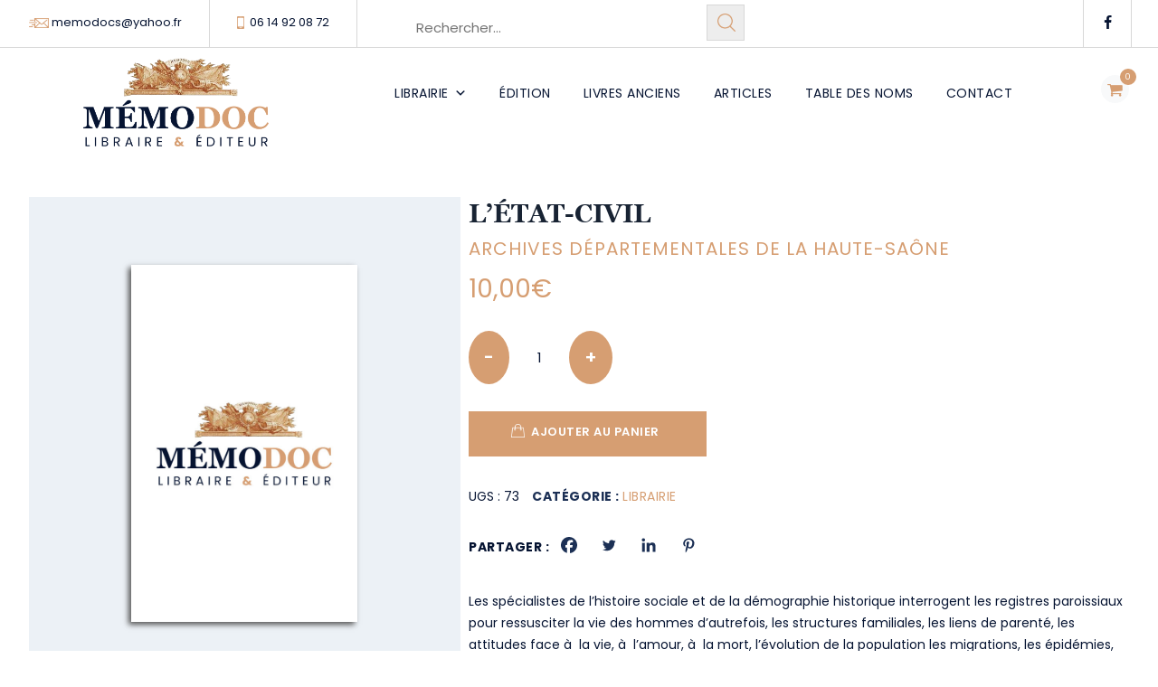

--- FILE ---
content_type: text/html; charset=UTF-8
request_url: https://www.memodoc.fr/produit/letat-civil/
body_size: 87729
content:
<!DOCTYPE html>
<html lang="fr-FR" class="no-js">
<head>
	<meta charset="UTF-8">
	<meta name="SKYPE_TOOLBAR" content="SKYPE_TOOLBAR_PARSER_COMPATIBLE" />
	<link rel="profile" href="http://gmpg.org/xfn/11">
	<meta name="viewport" content="width=device-width, initial-scale=1">
		<meta name='robots' content='index, follow, max-image-preview:large, max-snippet:-1, max-video-preview:-1' />

	<!-- This site is optimized with the Yoast SEO plugin v26.8 - https://yoast.com/product/yoast-seo-wordpress/ -->
	<title>L&#039;état-civil - MÉMODOC - Libraire &amp; Éditeur à Aix en Provence</title>
	<link rel="canonical" href="https://www.memodoc.fr/produit/letat-civil/" />
	<meta property="og:locale" content="fr_FR" />
	<meta property="og:type" content="article" />
	<meta property="og:title" content="L&#039;état-civil - MÉMODOC - Libraire &amp; Éditeur à Aix en Provence" />
	<meta property="og:description" content="Les spécialistes de l&#039;histoire sociale et de la démographie historique interrogent les registres paroissiaux pour ressusciter la vie des hommes d&#039;autrefois, les structures familiales, les liens de parenté, les attitudes face à  la vie, à  l&#039;amour, à  la mort, l&#039;évolution de la population les migrations, les épidémies, les profils socioprofessionnels, etc., pour recréer le tissu vivant du passé ... Plus que jamais , ils sont devenus l&#039;une des sources fondamentales pour l&#039;historien." />
	<meta property="og:url" content="https://www.memodoc.fr/produit/letat-civil/" />
	<meta property="og:site_name" content="MÉMODOC - Libraire &amp; Éditeur à Aix en Provence" />
	<meta property="article:publisher" content="https://www.facebook.com/p/Memodoc-100067623330489/" />
	<meta property="article:modified_time" content="2024-11-04T09:29:16+00:00" />
	<meta name="twitter:card" content="summary_large_image" />
	<script type="application/ld+json" class="yoast-schema-graph">{"@context":"https://schema.org","@graph":[{"@type":"WebPage","@id":"https://www.memodoc.fr/produit/letat-civil/","url":"https://www.memodoc.fr/produit/letat-civil/","name":"L'état-civil - MÉMODOC - Libraire &amp; Éditeur à Aix en Provence","isPartOf":{"@id":"https://www.memodoc.fr/#website"},"primaryImageOfPage":{"@id":"https://www.memodoc.fr/produit/letat-civil/#primaryimage"},"image":{"@id":"https://www.memodoc.fr/produit/letat-civil/#primaryimage"},"thumbnailUrl":"https://www.memodoc.fr/wp-content/uploads/2023/08/couv-generique-18.jpg","datePublished":"2005-12-25T00:00:00+00:00","dateModified":"2024-11-04T09:29:16+00:00","breadcrumb":{"@id":"https://www.memodoc.fr/produit/letat-civil/#breadcrumb"},"inLanguage":"fr-FR","potentialAction":[{"@type":"ReadAction","target":["https://www.memodoc.fr/produit/letat-civil/"]}]},{"@type":"ImageObject","inLanguage":"fr-FR","@id":"https://www.memodoc.fr/produit/letat-civil/#primaryimage","url":"https://www.memodoc.fr/wp-content/uploads/2023/08/couv-generique-18.jpg","contentUrl":"https://www.memodoc.fr/wp-content/uploads/2023/08/couv-generique-18.jpg","width":1006,"height":1587,"caption":"L'état-civil"},{"@type":"BreadcrumbList","@id":"https://www.memodoc.fr/produit/letat-civil/#breadcrumb","itemListElement":[{"@type":"ListItem","position":1,"name":"Accueil","item":"https://www.memodoc.fr/"},{"@type":"ListItem","position":2,"name":"Librairie","item":"https://www.memodoc.fr/librairie/"},{"@type":"ListItem","position":3,"name":"L&#8217;état-civil"}]},{"@type":"WebSite","@id":"https://www.memodoc.fr/#website","url":"https://www.memodoc.fr/","name":"MÉMODOC - Libraire & Éditeur à Aix en Provence","description":"","potentialAction":[{"@type":"SearchAction","target":{"@type":"EntryPoint","urlTemplate":"https://www.memodoc.fr/?s={search_term_string}"},"query-input":{"@type":"PropertyValueSpecification","valueRequired":true,"valueName":"search_term_string"}}],"inLanguage":"fr-FR"}]}</script>
	<!-- / Yoast SEO plugin. -->


<link rel="alternate" type="application/rss+xml" title="MÉMODOC - Libraire &amp; Éditeur à Aix en Provence &raquo; Flux" href="https://www.memodoc.fr/feed/" />
<link rel="alternate" type="application/rss+xml" title="MÉMODOC - Libraire &amp; Éditeur à Aix en Provence &raquo; Flux des commentaires" href="https://www.memodoc.fr/comments/feed/" />
<link rel="alternate" title="oEmbed (JSON)" type="application/json+oembed" href="https://www.memodoc.fr/wp-json/oembed/1.0/embed?url=https%3A%2F%2Fwww.memodoc.fr%2Fproduit%2Fletat-civil%2F" />
<link rel="alternate" title="oEmbed (XML)" type="text/xml+oembed" href="https://www.memodoc.fr/wp-json/oembed/1.0/embed?url=https%3A%2F%2Fwww.memodoc.fr%2Fproduit%2Fletat-civil%2F&#038;format=xml" />
<style id='wp-img-auto-sizes-contain-inline-css'>
img:is([sizes=auto i],[sizes^="auto," i]){contain-intrinsic-size:3000px 1500px}
/*# sourceURL=wp-img-auto-sizes-contain-inline-css */
</style>
<style id='wp-emoji-styles-inline-css'>

	img.wp-smiley, img.emoji {
		display: inline !important;
		border: none !important;
		box-shadow: none !important;
		height: 1em !important;
		width: 1em !important;
		margin: 0 0.07em !important;
		vertical-align: -0.1em !important;
		background: none !important;
		padding: 0 !important;
	}
/*# sourceURL=wp-emoji-styles-inline-css */
</style>
<style id='wp-block-library-inline-css'>
:root{--wp-block-synced-color:#7a00df;--wp-block-synced-color--rgb:122,0,223;--wp-bound-block-color:var(--wp-block-synced-color);--wp-editor-canvas-background:#ddd;--wp-admin-theme-color:#007cba;--wp-admin-theme-color--rgb:0,124,186;--wp-admin-theme-color-darker-10:#006ba1;--wp-admin-theme-color-darker-10--rgb:0,107,160.5;--wp-admin-theme-color-darker-20:#005a87;--wp-admin-theme-color-darker-20--rgb:0,90,135;--wp-admin-border-width-focus:2px}@media (min-resolution:192dpi){:root{--wp-admin-border-width-focus:1.5px}}.wp-element-button{cursor:pointer}:root .has-very-light-gray-background-color{background-color:#eee}:root .has-very-dark-gray-background-color{background-color:#313131}:root .has-very-light-gray-color{color:#eee}:root .has-very-dark-gray-color{color:#313131}:root .has-vivid-green-cyan-to-vivid-cyan-blue-gradient-background{background:linear-gradient(135deg,#00d084,#0693e3)}:root .has-purple-crush-gradient-background{background:linear-gradient(135deg,#34e2e4,#4721fb 50%,#ab1dfe)}:root .has-hazy-dawn-gradient-background{background:linear-gradient(135deg,#faaca8,#dad0ec)}:root .has-subdued-olive-gradient-background{background:linear-gradient(135deg,#fafae1,#67a671)}:root .has-atomic-cream-gradient-background{background:linear-gradient(135deg,#fdd79a,#004a59)}:root .has-nightshade-gradient-background{background:linear-gradient(135deg,#330968,#31cdcf)}:root .has-midnight-gradient-background{background:linear-gradient(135deg,#020381,#2874fc)}:root{--wp--preset--font-size--normal:16px;--wp--preset--font-size--huge:42px}.has-regular-font-size{font-size:1em}.has-larger-font-size{font-size:2.625em}.has-normal-font-size{font-size:var(--wp--preset--font-size--normal)}.has-huge-font-size{font-size:var(--wp--preset--font-size--huge)}.has-text-align-center{text-align:center}.has-text-align-left{text-align:left}.has-text-align-right{text-align:right}.has-fit-text{white-space:nowrap!important}#end-resizable-editor-section{display:none}.aligncenter{clear:both}.items-justified-left{justify-content:flex-start}.items-justified-center{justify-content:center}.items-justified-right{justify-content:flex-end}.items-justified-space-between{justify-content:space-between}.screen-reader-text{border:0;clip-path:inset(50%);height:1px;margin:-1px;overflow:hidden;padding:0;position:absolute;width:1px;word-wrap:normal!important}.screen-reader-text:focus{background-color:#ddd;clip-path:none;color:#444;display:block;font-size:1em;height:auto;left:5px;line-height:normal;padding:15px 23px 14px;text-decoration:none;top:5px;width:auto;z-index:100000}html :where(.has-border-color){border-style:solid}html :where([style*=border-top-color]){border-top-style:solid}html :where([style*=border-right-color]){border-right-style:solid}html :where([style*=border-bottom-color]){border-bottom-style:solid}html :where([style*=border-left-color]){border-left-style:solid}html :where([style*=border-width]){border-style:solid}html :where([style*=border-top-width]){border-top-style:solid}html :where([style*=border-right-width]){border-right-style:solid}html :where([style*=border-bottom-width]){border-bottom-style:solid}html :where([style*=border-left-width]){border-left-style:solid}html :where(img[class*=wp-image-]){height:auto;max-width:100%}:where(figure){margin:0 0 1em}html :where(.is-position-sticky){--wp-admin--admin-bar--position-offset:var(--wp-admin--admin-bar--height,0px)}@media screen and (max-width:600px){html :where(.is-position-sticky){--wp-admin--admin-bar--position-offset:0px}}

/*# sourceURL=wp-block-library-inline-css */
</style><link rel='stylesheet' id='wc-blocks-style-css' href='https://www.memodoc.fr/wp-content/plugins/woocommerce/assets/client/blocks/wc-blocks.css?ver=wc-10.3.7'  media='all' />
<style id='global-styles-inline-css'>
:root{--wp--preset--aspect-ratio--square: 1;--wp--preset--aspect-ratio--4-3: 4/3;--wp--preset--aspect-ratio--3-4: 3/4;--wp--preset--aspect-ratio--3-2: 3/2;--wp--preset--aspect-ratio--2-3: 2/3;--wp--preset--aspect-ratio--16-9: 16/9;--wp--preset--aspect-ratio--9-16: 9/16;--wp--preset--color--black: #000000;--wp--preset--color--cyan-bluish-gray: #abb8c3;--wp--preset--color--white: #ffffff;--wp--preset--color--pale-pink: #f78da7;--wp--preset--color--vivid-red: #cf2e2e;--wp--preset--color--luminous-vivid-orange: #ff6900;--wp--preset--color--luminous-vivid-amber: #fcb900;--wp--preset--color--light-green-cyan: #7bdcb5;--wp--preset--color--vivid-green-cyan: #00d084;--wp--preset--color--pale-cyan-blue: #8ed1fc;--wp--preset--color--vivid-cyan-blue: #0693e3;--wp--preset--color--vivid-purple: #9b51e0;--wp--preset--gradient--vivid-cyan-blue-to-vivid-purple: linear-gradient(135deg,rgb(6,147,227) 0%,rgb(155,81,224) 100%);--wp--preset--gradient--light-green-cyan-to-vivid-green-cyan: linear-gradient(135deg,rgb(122,220,180) 0%,rgb(0,208,130) 100%);--wp--preset--gradient--luminous-vivid-amber-to-luminous-vivid-orange: linear-gradient(135deg,rgb(252,185,0) 0%,rgb(255,105,0) 100%);--wp--preset--gradient--luminous-vivid-orange-to-vivid-red: linear-gradient(135deg,rgb(255,105,0) 0%,rgb(207,46,46) 100%);--wp--preset--gradient--very-light-gray-to-cyan-bluish-gray: linear-gradient(135deg,rgb(238,238,238) 0%,rgb(169,184,195) 100%);--wp--preset--gradient--cool-to-warm-spectrum: linear-gradient(135deg,rgb(74,234,220) 0%,rgb(151,120,209) 20%,rgb(207,42,186) 40%,rgb(238,44,130) 60%,rgb(251,105,98) 80%,rgb(254,248,76) 100%);--wp--preset--gradient--blush-light-purple: linear-gradient(135deg,rgb(255,206,236) 0%,rgb(152,150,240) 100%);--wp--preset--gradient--blush-bordeaux: linear-gradient(135deg,rgb(254,205,165) 0%,rgb(254,45,45) 50%,rgb(107,0,62) 100%);--wp--preset--gradient--luminous-dusk: linear-gradient(135deg,rgb(255,203,112) 0%,rgb(199,81,192) 50%,rgb(65,88,208) 100%);--wp--preset--gradient--pale-ocean: linear-gradient(135deg,rgb(255,245,203) 0%,rgb(182,227,212) 50%,rgb(51,167,181) 100%);--wp--preset--gradient--electric-grass: linear-gradient(135deg,rgb(202,248,128) 0%,rgb(113,206,126) 100%);--wp--preset--gradient--midnight: linear-gradient(135deg,rgb(2,3,129) 0%,rgb(40,116,252) 100%);--wp--preset--font-size--small: 13px;--wp--preset--font-size--medium: 20px;--wp--preset--font-size--large: 36px;--wp--preset--font-size--x-large: 42px;--wp--preset--font-family--georgia: georgia;--wp--preset--spacing--20: 0.44rem;--wp--preset--spacing--30: 0.67rem;--wp--preset--spacing--40: 1rem;--wp--preset--spacing--50: 1.5rem;--wp--preset--spacing--60: 2.25rem;--wp--preset--spacing--70: 3.38rem;--wp--preset--spacing--80: 5.06rem;--wp--preset--shadow--natural: 6px 6px 9px rgba(0, 0, 0, 0.2);--wp--preset--shadow--deep: 12px 12px 50px rgba(0, 0, 0, 0.4);--wp--preset--shadow--sharp: 6px 6px 0px rgba(0, 0, 0, 0.2);--wp--preset--shadow--outlined: 6px 6px 0px -3px rgb(255, 255, 255), 6px 6px rgb(0, 0, 0);--wp--preset--shadow--crisp: 6px 6px 0px rgb(0, 0, 0);}:where(body) { margin: 0; }.wp-site-blocks > .alignleft { float: left; margin-right: 2em; }.wp-site-blocks > .alignright { float: right; margin-left: 2em; }.wp-site-blocks > .aligncenter { justify-content: center; margin-left: auto; margin-right: auto; }:where(.is-layout-flex){gap: 0.5em;}:where(.is-layout-grid){gap: 0.5em;}.is-layout-flow > .alignleft{float: left;margin-inline-start: 0;margin-inline-end: 2em;}.is-layout-flow > .alignright{float: right;margin-inline-start: 2em;margin-inline-end: 0;}.is-layout-flow > .aligncenter{margin-left: auto !important;margin-right: auto !important;}.is-layout-constrained > .alignleft{float: left;margin-inline-start: 0;margin-inline-end: 2em;}.is-layout-constrained > .alignright{float: right;margin-inline-start: 2em;margin-inline-end: 0;}.is-layout-constrained > .aligncenter{margin-left: auto !important;margin-right: auto !important;}.is-layout-constrained > :where(:not(.alignleft):not(.alignright):not(.alignfull)){margin-left: auto !important;margin-right: auto !important;}body .is-layout-flex{display: flex;}.is-layout-flex{flex-wrap: wrap;align-items: center;}.is-layout-flex > :is(*, div){margin: 0;}body .is-layout-grid{display: grid;}.is-layout-grid > :is(*, div){margin: 0;}body{padding-top: 0px;padding-right: 0px;padding-bottom: 0px;padding-left: 0px;}a:where(:not(.wp-element-button)){text-decoration: underline;}:root :where(.wp-element-button, .wp-block-button__link){background-color: #32373c;border-width: 0;color: #fff;font-family: inherit;font-size: inherit;font-style: inherit;font-weight: inherit;letter-spacing: inherit;line-height: inherit;padding-top: calc(0.667em + 2px);padding-right: calc(1.333em + 2px);padding-bottom: calc(0.667em + 2px);padding-left: calc(1.333em + 2px);text-decoration: none;text-transform: inherit;}.has-black-color{color: var(--wp--preset--color--black) !important;}.has-cyan-bluish-gray-color{color: var(--wp--preset--color--cyan-bluish-gray) !important;}.has-white-color{color: var(--wp--preset--color--white) !important;}.has-pale-pink-color{color: var(--wp--preset--color--pale-pink) !important;}.has-vivid-red-color{color: var(--wp--preset--color--vivid-red) !important;}.has-luminous-vivid-orange-color{color: var(--wp--preset--color--luminous-vivid-orange) !important;}.has-luminous-vivid-amber-color{color: var(--wp--preset--color--luminous-vivid-amber) !important;}.has-light-green-cyan-color{color: var(--wp--preset--color--light-green-cyan) !important;}.has-vivid-green-cyan-color{color: var(--wp--preset--color--vivid-green-cyan) !important;}.has-pale-cyan-blue-color{color: var(--wp--preset--color--pale-cyan-blue) !important;}.has-vivid-cyan-blue-color{color: var(--wp--preset--color--vivid-cyan-blue) !important;}.has-vivid-purple-color{color: var(--wp--preset--color--vivid-purple) !important;}.has-black-background-color{background-color: var(--wp--preset--color--black) !important;}.has-cyan-bluish-gray-background-color{background-color: var(--wp--preset--color--cyan-bluish-gray) !important;}.has-white-background-color{background-color: var(--wp--preset--color--white) !important;}.has-pale-pink-background-color{background-color: var(--wp--preset--color--pale-pink) !important;}.has-vivid-red-background-color{background-color: var(--wp--preset--color--vivid-red) !important;}.has-luminous-vivid-orange-background-color{background-color: var(--wp--preset--color--luminous-vivid-orange) !important;}.has-luminous-vivid-amber-background-color{background-color: var(--wp--preset--color--luminous-vivid-amber) !important;}.has-light-green-cyan-background-color{background-color: var(--wp--preset--color--light-green-cyan) !important;}.has-vivid-green-cyan-background-color{background-color: var(--wp--preset--color--vivid-green-cyan) !important;}.has-pale-cyan-blue-background-color{background-color: var(--wp--preset--color--pale-cyan-blue) !important;}.has-vivid-cyan-blue-background-color{background-color: var(--wp--preset--color--vivid-cyan-blue) !important;}.has-vivid-purple-background-color{background-color: var(--wp--preset--color--vivid-purple) !important;}.has-black-border-color{border-color: var(--wp--preset--color--black) !important;}.has-cyan-bluish-gray-border-color{border-color: var(--wp--preset--color--cyan-bluish-gray) !important;}.has-white-border-color{border-color: var(--wp--preset--color--white) !important;}.has-pale-pink-border-color{border-color: var(--wp--preset--color--pale-pink) !important;}.has-vivid-red-border-color{border-color: var(--wp--preset--color--vivid-red) !important;}.has-luminous-vivid-orange-border-color{border-color: var(--wp--preset--color--luminous-vivid-orange) !important;}.has-luminous-vivid-amber-border-color{border-color: var(--wp--preset--color--luminous-vivid-amber) !important;}.has-light-green-cyan-border-color{border-color: var(--wp--preset--color--light-green-cyan) !important;}.has-vivid-green-cyan-border-color{border-color: var(--wp--preset--color--vivid-green-cyan) !important;}.has-pale-cyan-blue-border-color{border-color: var(--wp--preset--color--pale-cyan-blue) !important;}.has-vivid-cyan-blue-border-color{border-color: var(--wp--preset--color--vivid-cyan-blue) !important;}.has-vivid-purple-border-color{border-color: var(--wp--preset--color--vivid-purple) !important;}.has-vivid-cyan-blue-to-vivid-purple-gradient-background{background: var(--wp--preset--gradient--vivid-cyan-blue-to-vivid-purple) !important;}.has-light-green-cyan-to-vivid-green-cyan-gradient-background{background: var(--wp--preset--gradient--light-green-cyan-to-vivid-green-cyan) !important;}.has-luminous-vivid-amber-to-luminous-vivid-orange-gradient-background{background: var(--wp--preset--gradient--luminous-vivid-amber-to-luminous-vivid-orange) !important;}.has-luminous-vivid-orange-to-vivid-red-gradient-background{background: var(--wp--preset--gradient--luminous-vivid-orange-to-vivid-red) !important;}.has-very-light-gray-to-cyan-bluish-gray-gradient-background{background: var(--wp--preset--gradient--very-light-gray-to-cyan-bluish-gray) !important;}.has-cool-to-warm-spectrum-gradient-background{background: var(--wp--preset--gradient--cool-to-warm-spectrum) !important;}.has-blush-light-purple-gradient-background{background: var(--wp--preset--gradient--blush-light-purple) !important;}.has-blush-bordeaux-gradient-background{background: var(--wp--preset--gradient--blush-bordeaux) !important;}.has-luminous-dusk-gradient-background{background: var(--wp--preset--gradient--luminous-dusk) !important;}.has-pale-ocean-gradient-background{background: var(--wp--preset--gradient--pale-ocean) !important;}.has-electric-grass-gradient-background{background: var(--wp--preset--gradient--electric-grass) !important;}.has-midnight-gradient-background{background: var(--wp--preset--gradient--midnight) !important;}.has-small-font-size{font-size: var(--wp--preset--font-size--small) !important;}.has-medium-font-size{font-size: var(--wp--preset--font-size--medium) !important;}.has-large-font-size{font-size: var(--wp--preset--font-size--large) !important;}.has-x-large-font-size{font-size: var(--wp--preset--font-size--x-large) !important;}.has-georgia-font-family{font-family: var(--wp--preset--font-family--georgia) !important;}
/*# sourceURL=global-styles-inline-css */
</style>

<link rel='stylesheet' id='contact-form-7-css' href='https://www.memodoc.fr/wp-content/plugins/contact-form-7/includes/css/styles.css?ver=6.1.4'  media='all' />
<link rel='stylesheet' id='smntcswcqb-style-css' href='https://www.memodoc.fr/wp-content/plugins/smntcs-woocommerce-quantity-buttons/style.css?ver=2.6'  media='screen' />
<link rel='stylesheet' id='font-awesome-css' href='https://www.memodoc.fr/wp-content/themes/boldman/assets/font-awesome/css/font-awesome.min.css?ver=6.9'  media='all' />
<style id='font-awesome-inline-css'>
[data-font="FontAwesome"]:before {font-family: 'FontAwesome' !important;content: attr(data-icon) !important;speak: none !important;font-weight: normal !important;font-variant: normal !important;text-transform: none !important;line-height: 1 !important;font-style: normal !important;-webkit-font-smoothing: antialiased !important;-moz-osx-font-smoothing: grayscale !important;}
/*# sourceURL=font-awesome-inline-css */
</style>
<link rel='stylesheet' id='themify-css' href='https://www.memodoc.fr/wp-content/themes/boldman/assets/themify-icons/themify-icons.css?ver=6.9'  media='all' />
<link rel='stylesheet' id='uaf_client_css-css' href='https://www.memodoc.fr/wp-content/uploads/useanyfont/uaf.css?ver=1764380787'  media='all' />
<link rel='stylesheet' id='photoswipe-css' href='https://www.memodoc.fr/wp-content/plugins/woocommerce/assets/css/photoswipe/photoswipe.min.css?ver=10.3.7'  media='all' />
<link rel='stylesheet' id='photoswipe-default-skin-css' href='https://www.memodoc.fr/wp-content/plugins/woocommerce/assets/css/photoswipe/default-skin/default-skin.min.css?ver=10.3.7'  media='all' />
<link rel='stylesheet' id='woocommerce-layout-css' href='https://www.memodoc.fr/wp-content/plugins/woocommerce/assets/css/woocommerce-layout.css?ver=10.3.7'  media='all' />
<link rel='stylesheet' id='woocommerce-smallscreen-css' href='https://www.memodoc.fr/wp-content/plugins/woocommerce/assets/css/woocommerce-smallscreen.css?ver=10.3.7'  media='only screen and (max-width: 768px)' />
<link rel='stylesheet' id='woocommerce-general-css' href='https://www.memodoc.fr/wp-content/plugins/woocommerce/assets/css/woocommerce.css?ver=10.3.7'  media='all' />
<style id='woocommerce-inline-inline-css'>
.woocommerce form .form-row .required { visibility: visible; }
/*# sourceURL=woocommerce-inline-inline-css */
</style>
<link rel='stylesheet' id='aws-pro-style-css' href='https://www.memodoc.fr/wp-content/plugins/advanced-woo-search-pro/assets/css/common.min.css?ver=pro3.48'  media='all' />
<link rel='stylesheet' id='megamenu-css' href='https://www.memodoc.fr/wp-content/uploads/maxmegamenu/style.css?ver=4eadc7'  media='all' />
<link rel='stylesheet' id='dashicons-css' href='https://www.memodoc.fr/wp-includes/css/dashicons.min.css?ver=6.9'  media='all' />
<style id='dashicons-inline-css'>
[data-font="Dashicons"]:before {font-family: 'Dashicons' !important;content: attr(data-icon) !important;speak: none !important;font-weight: normal !important;font-variant: normal !important;text-transform: none !important;line-height: 1 !important;font-style: normal !important;-webkit-font-smoothing: antialiased !important;-moz-osx-font-smoothing: grayscale !important;}
/*# sourceURL=dashicons-inline-css */
</style>
<link rel='stylesheet' id='gateway-css' href='https://www.memodoc.fr/wp-content/plugins/woocommerce-paypal-payments/modules/ppcp-button/assets/css/gateway.css?ver=3.1.2-pr3787-18594089935-gae95175'  media='all' />
<link rel='stylesheet' id='yaydp-frontend-pricing-table-css' href='https://www.memodoc.fr/wp-content/plugins/yaypricing/assets/css/pricing-table.css?ver=3.5.3'  media='all' />
<link rel='stylesheet' id='yaydp-frontend-index-css' href='https://www.memodoc.fr/wp-content/plugins/yaypricing/assets/css/index.css?ver=3.5.3'  media='all' />
<link rel='stylesheet' id='yith_wcbm_badge_style-css' href='https://www.memodoc.fr/wp-content/plugins/yith-woocommerce-badges-management/assets/css/frontend.css?ver=3.22.0'  media='all' />
<style id='yith_wcbm_badge_style-inline-css'>
.yith-wcbm-badge.yith-wcbm-badge-text.yith-wcbm-badge-4179 {
				top: 0; right: 0; 
				
				-ms-transform: ; 
				-webkit-transform: ; 
				transform: ;
				padding: 0px 0px 0px 0px;
				background-color:#d69e72; border-radius: 0px 0px 0px 0px; width:60px; height:30px;
			}.yith-wcbm-badge.yith-wcbm-badge-text.yith-wcbm-badge-4178 {
				top: 0; right: 0; 
				
				-ms-transform: ; 
				-webkit-transform: ; 
				transform: ;
				padding: 0px 0px 0px 0px;
				background-color:#d69e72; border-radius: 0px 0px 0px 0px; width:60px; height:30px;
			}.yith-wcbm-badge.yith-wcbm-badge-text.yith-wcbm-badge-4172 {
				top: 0; right: 0; 
				
				-ms-transform: ; 
				-webkit-transform: ; 
				transform: ;
				padding: 0px 0px 0px 0px;
				background-color:#d69e72; border-radius: 0px 0px 0px 0px; width:60px; height:30px;
			}.yith-wcbm-badge.yith-wcbm-badge-text.yith-wcbm-badge-2039188 {
				top: 0; right: 0; 
				
				-ms-transform: ; 
				-webkit-transform: ; 
				transform: ;
				padding: 0px 0px 0px 0px;
				background-color:#d69e72; border-radius: 0px 0px 0px 0px; width:60px; height:30px;
			}.yith-wcbm-badge.yith-wcbm-badge-text.yith-wcbm-badge-4177 {
				top: 0; right: 0; 
				
				-ms-transform: ; 
				-webkit-transform: ; 
				transform: ;
				padding: 0px 0px 0px 0px;
				background-color:#d69e72; border-radius: 0px 0px 0px 0px; width:60px; height:30px;
			}.yith-wcbm-badge.yith-wcbm-badge-text.yith-wcbm-badge-4181 {
				top: 0; right: 0; 
				
				-ms-transform: ; 
				-webkit-transform: ; 
				transform: ;
				padding: 0px 0px 0px 0px;
				background-color:#d69e72; border-radius: 0px 0px 0px 0px; width:60px; height:30px;
			}.yith-wcbm-badge.yith-wcbm-badge-text.yith-wcbm-badge-4182 {
				top: 0; right: 0; 
				
				-ms-transform: ; 
				-webkit-transform: ; 
				transform: ;
				padding: 0px 0px 0px 0px;
				background-color:#d69e72; border-radius: 0px 0px 0px 0px; width:60px; height:30px;
			}.yith-wcbm-badge.yith-wcbm-badge-text.yith-wcbm-badge-4183 {
				top: 0; right: 0; 
				
				-ms-transform: ; 
				-webkit-transform: ; 
				transform: ;
				padding: 0px 0px 0px 0px;
				background-color:#d69e72; border-radius: 0px 0px 0px 0px; width:60px; height:30px;
			}.yith-wcbm-badge.yith-wcbm-badge-text.yith-wcbm-badge-4184 {
				top: 0; right: 0; 
				
				-ms-transform: ; 
				-webkit-transform: ; 
				transform: ;
				padding: 0px 0px 0px 0px;
				background-color:#d69e72; border-radius: 0px 0px 0px 0px; width:60px; height:30px;
			}.yith-wcbm-badge.yith-wcbm-badge-text.yith-wcbm-badge-4180 {
				top: 0; right: 0; 
				
				-ms-transform: ; 
				-webkit-transform: ; 
				transform: ;
				padding: 0px 0px 0px 0px;
				background-color:#d69e72; border-radius: 0px 0px 0px 0px; width:60px; height:30px;
			}.yith-wcbm-badge.yith-wcbm-badge-text.yith-wcbm-badge-4185 {
				top: 0; right: 0; 
				
				-ms-transform: ; 
				-webkit-transform: ; 
				transform: ;
				padding: 0px 0px 0px 0px;
				background-color:#d69e72; border-radius: 0px 0px 0px 0px; width:60px; height:30px;
			}.yith-wcbm-badge.yith-wcbm-badge-text.yith-wcbm-badge-6335 {
				top: 0; right: 0; 
				
				-ms-transform: ; 
				-webkit-transform: ; 
				transform: ;
				padding: 0px 0px 0px 0px;
				background-color:#d69e72; border-radius: 0px 0px 0px 0px; width:60px; height:30px;
			}.yith-wcbm-badge.yith-wcbm-badge-text.yith-wcbm-badge-2039189 {
				top: 0; right: 0; 
				
				-ms-transform: ; 
				-webkit-transform: ; 
				transform: ;
				padding: 0px 0px 0px 0px;
				background-color:#d69e72; border-radius: 0px 0px 0px 0px; width:60px; height:30px;
			}
/*# sourceURL=yith_wcbm_badge_style-inline-css */
</style>
<link rel='stylesheet' id='yith-gfont-open-sans-css' href='https://www.memodoc.fr/wp-content/plugins/yith-woocommerce-badges-management/assets/fonts/open-sans/style.css?ver=3.22.0'  media='all' />
<link rel='stylesheet' id='brands-styles-css' href='https://www.memodoc.fr/wp-content/plugins/woocommerce/assets/css/brands.css?ver=10.3.7'  media='all' />
<link rel='stylesheet' id='perfect-scrollbar-css' href='https://www.memodoc.fr/wp-content/themes/boldman/assets/perfect-scrollbar/perfect-scrollbar.min.css?ver=6.9'  media='all' />
<link rel='stylesheet' id='chrisbracco-tooltip-css' href='https://www.memodoc.fr/wp-content/themes/boldman/assets/chrisbracco-tooltip/chrisbracco-tooltip.min.css?ver=6.9'  media='all' />
<link rel='stylesheet' id='multi-columns-row-css' href='https://www.memodoc.fr/wp-content/themes/boldman/css/multi-columns-row.css?ver=6.9'  media='all' />
<link rel='stylesheet' id='tm-select2-css' href='https://www.memodoc.fr/wp-content/themes/boldman/assets/select2/select2.min.css?ver=6.9'  media='all' />
<link rel='stylesheet' id='flexslider-css' href='https://www.memodoc.fr/wp-content/themes/boldman/assets/flexslider/flexslider.css?ver=6.9'  media='all' />
<link rel='stylesheet' id='tm-boldman-icons-css' href='https://www.memodoc.fr/wp-content/themes/boldman/assets/tm-boldman-icons/css/tm-boldman-icons.css?ver=6.9'  media='all' />
<link rel='stylesheet' id='themetechmount-boldman-extra-icons-css' href='https://www.memodoc.fr/wp-content/themes/boldman/assets/themetechmount-boldman-extra-icons/font/flaticon.css?ver=6.9'  media='all' />
<link rel='stylesheet' id='slick-css' href='https://www.memodoc.fr/wp-content/themes/boldman/assets/slick/slick.css?ver=6.9'  media='all' />
<link rel='stylesheet' id='slick-theme-css' href='https://www.memodoc.fr/wp-content/themes/boldman/assets/slick/slick-theme.css?ver=6.9'  media='all' />
<link rel='stylesheet' id='prettyphoto-css' href='https://www.memodoc.fr/wp-content/plugins/js_composer/assets/lib/vendor/prettyphoto/css/prettyPhoto.min.css?ver=8.6.1'  media='all' />
<link rel='stylesheet' id='heateor_sss_frontend_css-css' href='https://www.memodoc.fr/wp-content/plugins/sassy-social-share/public/css/sassy-social-share-public.css?ver=3.3.79'  media='all' />
<style id='heateor_sss_frontend_css-inline-css'>
.heateor_sss_button_instagram span.heateor_sss_svg,a.heateor_sss_instagram span.heateor_sss_svg{background:radial-gradient(circle at 30% 107%,#fdf497 0,#fdf497 5%,#fd5949 45%,#d6249f 60%,#285aeb 90%)}div.heateor_sss_horizontal_sharing a.heateor_sss_button_instagram span{background:#ffffff!important;}div.heateor_sss_standard_follow_icons_container a.heateor_sss_button_instagram span{background:#ffffff}div.heateor_sss_horizontal_sharing a.heateor_sss_button_instagram span:hover{background:#ffffff!important;}div.heateor_sss_standard_follow_icons_container a.heateor_sss_button_instagram span:hover{background:#ffffff}div.heateor_sss_vertical_sharing  a.heateor_sss_button_instagram span{background:#ffffff!important;}div.heateor_sss_floating_follow_icons_container a.heateor_sss_button_instagram span{background:#ffffff}div.heateor_sss_vertical_sharing a.heateor_sss_button_instagram span:hover{background:#ffffff!important;}div.heateor_sss_floating_follow_icons_container a.heateor_sss_button_instagram span:hover{background:#ffffff}.heateor_sss_horizontal_sharing .heateor_sss_svg,.heateor_sss_standard_follow_icons_container .heateor_sss_svg{background-color:#ffffff!important;background:#ffffff!important;color:#1c3055;border-width:0px;border-style:solid;border-color:transparent}div.heateor_sss_horizontal_sharing span.heateor_sss_svg svg:hover path:not(.heateor_sss_no_fill),div.heateor_sss_horizontal_sharing span.heateor_sss_svg svg:hover ellipse, div.heateor_sss_horizontal_sharing span.heateor_sss_svg svg:hover circle, div.heateor_sss_horizontal_sharing span.heateor_sss_svg svg:hover polygon, div.heateor_sss_horizontal_sharing span.heateor_sss_svg svg:hover rect:not(.heateor_sss_no_fill){fill:#d69e72}div.heateor_sss_horizontal_sharing span.heateor_sss_svg svg:hover path.heateor_sss_svg_stroke, div.heateor_sss_horizontal_sharing span.heateor_sss_svg svg:hover rect.heateor_sss_svg_stroke{stroke:#d69e72}.heateor_sss_horizontal_sharing span.heateor_sss_svg:hover,.heateor_sss_standard_follow_icons_container span.heateor_sss_svg:hover{background-color:#ffffff!important;background:#ffffff!importantcolor:#d69e72;border-color:transparent;}.heateor_sss_vertical_sharing span.heateor_sss_svg,.heateor_sss_floating_follow_icons_container span.heateor_sss_svg{background-color:#ffffff!important;background:#ffffff!important;color:#1c3055;border-width:0px;border-style:solid;border-color:transparent;}div.heateor_sss_vertical_sharing span.heateor_sss_svg svg:hover path:not(.heateor_sss_no_fill),div.heateor_sss_vertical_sharing span.heateor_sss_svg svg:hover ellipse, div.heateor_sss_vertical_sharing span.heateor_sss_svg svg:hover circle, div.heateor_sss_vertical_sharing span.heateor_sss_svg svg:hover polygon{fill:#d69e72}div.heateor_sss_vertical_sharing span.heateor_sss_svg svg:hover path.heateor_sss_svg_stroke{stroke:#d69e72}.heateor_sss_vertical_sharing span.heateor_sss_svg:hover,.heateor_sss_floating_follow_icons_container span.heateor_sss_svg:hover{background-color:#ffffff!important;background:#ffffff!important;color:#d69e72;border-color:transparent;}@media screen and (max-width:783px) {.heateor_sss_vertical_sharing{display:none!important}}
/*# sourceURL=heateor_sss_frontend_css-inline-css */
</style>
<link rel='stylesheet' id='bootstrap-css' href='https://www.memodoc.fr/wp-content/themes/boldman/css/bootstrap.min.css?ver=6.9'  media='all' />
<link rel='stylesheet' id='bootstrap-theme-css' href='https://www.memodoc.fr/wp-content/themes/boldman/css/bootstrap-theme.min.css?ver=6.9'  media='all' />
<link rel='stylesheet' id='vc-tta-style-css' href='https://www.memodoc.fr/wp-content/plugins/js_composer/assets/css/js_composer_tta.min.css?ver=6.9'  media='all' />
<link rel='stylesheet' id='boldman-base-style-css' href='https://www.memodoc.fr/wp-content/themes/boldman/css/base.min.css?ver=6.9'  media='all' />
<link rel='stylesheet' id='js_composer_front-css' href='https://www.memodoc.fr/wp-content/plugins/js_composer/assets/css/js_composer.min.css?ver=8.6.1'  media='all' />
<link rel='stylesheet' id='boldman-main-style-css' href='https://www.memodoc.fr/wp-content/themes/boldman/css/main.min.css?ver=6.9'  media='all' />
<style id='boldman-main-style-inline-css'>
:root{--tm-skincolor-bg:#d69e72; --tm-greycolor-bg:#f8f9fa; --tm-darkcolor-bg:#182333; --tm-blackish-btn:#182333; --tm-skincolor-text:#d69e72; --body-fonts-color:#061432; --body-fonts-family:Poppins; --body-fonts-weight:regular; --button-fontfamily:Poppins; --h4-heading-fontsize:25px; --h4-heading-lineheight:30px; --special-element-fontfamily:Poppins; --special-element-fontweight:500; --body-blackfont-color:#182333}body{background-color:#ffffff;background-position:0% 0%;background-size:auto;background-repeat:repeat;background-attachment:scroll}body > .tm-bg-layer{background-color:#ffffff}body #main{background-color:#ffffff;background-position:0% 0%;background-size:auto;background-repeat:repeat;background-attachment:scroll}body #main > .tm-bg-layer{background-color:#ffffff}.themetechmount-fbar-box-w{background-position:0% 0%;background-size:cover;background-repeat:no-repeat;background-attachment:scroll}div.tm-titlebar-wrapper{background-color:#061432;background-position:center bottom;background-size:auto;background-repeat:no-repeat;background-attachment:scroll}div.tm-titlebar-wrapper > .tm-bg-layer{background-color:#061432}.tm-header-style-classic-vertical .site-header{background-color:rgba(0,0,0,0.01);background-position:0% 0%;background-size:cover;background-repeat:repeat;background-attachment:scroll}.tm-header-style-classic-vertical .site-header > .tm-bg-layer{background-color:rgba(0,0,0,0.01)}.tm-mmmenu-override-yes #site-header-menu #site-navigation div.mega-menu-wrap ul.mega-menu.mega-menu-horizontal li.mega-menu-item ul.mega-sub-menu,#site-header-menu #site-navigation div.nav-menu > ul > li ul{background-color:#f8f9fa;background-position:center top;background-size:cover;background-repeat:no-repeat;background-attachment:scroll}.tm-mmmenu-override-yes #site-header-menu #site-navigation div.mega-menu-wrap ul.mega-menu.mega-menu-horizontal li.mega-menu-item ul.mega-sub-menu,#site-header-menu #site-navigation div.nav-menu > ul > li ul > .tm-bg-layer{background-color:#f8f9fa}#site-header-menu #site-navigation div.nav-menu > ul > li:nth-child(1) ul,.tm-mmmenu-override-yes #site-header-menu #site-navigation div.mega-menu-wrap ul.mega-menu.mega-menu-horizontal li.mega-menu-item:nth-child(1) ul.mega-sub-menu{background-position:0% 0%;background-size:auto;background-repeat:repeat;background-attachment:scroll}#site-header-menu #site-navigation div.nav-menu > ul > li:nth-child(2) ul,.tm-mmmenu-override-yes #site-header-menu #site-navigation div.mega-menu-wrap ul.mega-menu.mega-menu-horizontal li.mega-menu-item:nth-child(2) ul.mega-sub-menu{background-position:0% 0%;background-size:auto;background-repeat:repeat;background-attachment:scroll}#site-header-menu #site-navigation div.nav-menu > ul > li:nth-child(3) ul,.tm-mmmenu-override-yes #site-header-menu #site-navigation div.mega-menu-wrap ul.mega-menu.mega-menu-horizontal li.mega-menu-item:nth-child(3) ul.mega-sub-menu{background-position:0% 0%;background-size:auto;background-repeat:repeat;background-attachment:scroll}#site-header-menu #site-navigation div.nav-menu > ul > li:nth-child(4) ul,.tm-mmmenu-override-yes #site-header-menu #site-navigation div.mega-menu-wrap ul.mega-menu.mega-menu-horizontal li.mega-menu-item:nth-child(4) ul.mega-sub-menu{background-position:0% 0%;background-size:auto;background-repeat:repeat;background-attachment:scroll}#site-header-menu #site-navigation div.nav-menu > ul > li:nth-child(5) ul,.tm-mmmenu-override-yes #site-header-menu #site-navigation div.mega-menu-wrap ul.mega-menu.mega-menu-horizontal li.mega-menu-item:nth-child(5) ul.mega-sub-menu{background-position:0% 0%;background-size:auto;background-repeat:repeat;background-attachment:scroll}#site-header-menu #site-navigation div.nav-menu > ul > li:nth-child(6) ul,.tm-mmmenu-override-yes #site-header-menu #site-navigation div.mega-menu-wrap ul.mega-menu.mega-menu-horizontal li.mega-menu-item:nth-child(6) ul.mega-sub-menu{background-position:0% 0%;background-size:auto;background-repeat:repeat;background-attachment:scroll}#site-header-menu #site-navigation div.nav-menu > ul > li:nth-child(7) ul,.tm-mmmenu-override-yes #site-header-menu #site-navigation div.mega-menu-wrap ul.mega-menu.mega-menu-horizontal li.mega-menu-item:nth-child(7) ul.mega-sub-menu{background-position:0% 0%;background-size:auto;background-repeat:repeat;background-attachment:scroll}#site-header-menu #site-navigation div.nav-menu > ul > li:nth-child(8) ul,.tm-mmmenu-override-yes #site-header-menu #site-navigation div.mega-menu-wrap ul.mega-menu.mega-menu-horizontal li.mega-menu-item:nth-child(8) ul.mega-sub-menu{background-position:0% 0%;background-size:auto;background-repeat:repeat;background-attachment:scroll}#site-header-menu #site-navigation div.nav-menu > ul > li:nth-child(9) ul,.tm-mmmenu-override-yes #site-header-menu #site-navigation div.mega-menu-wrap ul.mega-menu.mega-menu-horizontal li.mega-menu-item:nth-child(9) ul.mega-sub-menu{background-position:0% 0%;background-size:auto;background-repeat:repeat;background-attachment:scroll}#site-header-menu #site-navigation div.nav-menu > ul > li:nth-child(10) ul,.tm-mmmenu-override-yes #site-header-menu #site-navigation div.mega-menu-wrap ul.mega-menu.mega-menu-horizontal li.mega-menu-item:nth-child(10) ul.mega-sub-menu{background-position:0% 0%;background-size:auto;background-repeat:repeat;background-attachment:scroll}.footer{background-color:#ecf1f6;background-position:center center;background-size:cover;background-repeat:no-repeat;background-attachment:scroll}.footer > .tm-bg-layer{background-color:#ecf1f6}.first-footer{background-color:#ecf1f6;background-position:center bottom;background-size:cover;background-repeat:no-repeat;background-attachment:scroll}.first-footer > .tm-bg-layer{background-color:#ecf1f6}.second-footer{background-color:#ecf1f6;background-position:center center;background-size:auto;background-repeat:no-repeat;background-attachment:scroll}.second-footer > .tm-bg-layer{background-color:#ecf1f6}.site-footer .bottom-footer-text{background-color:#061432;background-position:center center;background-size:auto;background-repeat:no-repeat;background-attachment:fixed}.site-footer .bottom-footer-text > .tm-bg-layer{background-color:#061432}.loginpage{background-color:#ffffff;background-position:center top;background-size:auto;background-repeat:repeat;background-attachment:scroll}.loginpage > .tm-bg-layer{background-color:#ffffff}.error404 .site-content-wrapper{background-color:rgba(255,255,255,0.1);background-position:center center;background-size:cover;background-repeat:no-repeat;background-attachment:scroll}.error404 .site-content-wrapper > .tm-bg-layer{background-color:rgba(255,255,255,0.1)}.uconstruction_background{background-image:url('https://www.themetechmount.com/wordpress/boldman/elementor-data/wp-content/themes/boldman/images/uconstruction-bg.jpg');background-color:#ffffff;background-position:center top;background-size:cover;background-repeat:no-repeat;background-attachment:fixed}.uconstruction_background > .tm-bg-layer{background-color:#ffffff}body{font-family:"Poppins",Tahoma,Geneva,sans-serif;font-weight:400;font-size:14px;line-height:24px;color:#061432}h1{font-family:"Poppins",Arial,Helvetica,sans-serif;font-weight:600;font-size:40px;line-height:45px;color:#182333}h2{font-family:"Poppins",Arial,Helvetica,sans-serif;font-weight:600;font-size:35px;line-height:40px;color:#182333}h3{font-family:"Poppins",Arial,Helvetica,sans-serif;font-weight:600;font-size:30px;line-height:35px;color:#182333}h4,.themetechmount-blog-box-view-style6 .themetechmount-box-content h4,.themetechmount-blog-box-view-style7 .themetechmount-box-content h4{font-family:"Poppins",Arial,Helvetica,sans-serif;font-weight:600;font-size:25px;line-height:30px;color:#182333}h5{font-family:"Poppins",Arial,Helvetica,sans-serif;font-weight:600;font-size:20px;line-height:30px;color:#182333}h6{font-family:"Poppins",Arial,Helvetica,sans-serif;font-weight:600;font-size:15px;line-height:20px;color:#182333}.tm-element-heading-wrapper .tm-vc_general .tm-vc_cta3_content-container .tm-vc_cta3-content .tm-vc_cta3-content-header h2{font-family:"Poppins",Arial,Helvetica,sans-serif;font-weight:600;font-size:36px;line-height:46px;color:#182333}.tm-element-heading-wrapper .tm-vc_general .tm-vc_cta3_content-container .tm-vc_cta3-content .tm-vc_cta3-content-header h4,.tm-vc_general.tm-vc_cta3.tm-vc_cta3-color-transparent.tm-cta3-only .tm-vc_cta3-content .tm-vc_cta3-headers h4{font-family:"Poppins",Arial,Helvetica,sans-serif;font-weight:500;text-transform:uppercase;font-size:14px;line-height:24px;letter-spacing:1px;color:#061432}.tm-element-heading-wrapper .tm-vc_general.tm-vc_cta3 .tm-vc_cta3-content p{font-family:"Poppins",Arial,Helvetica,sans-serif;font-weight:400;font-size:15px;line-height:25px;color:#061432}body .widget .widget-title,body .widget .widgettitle,#site-header-menu #site-navigation .mega-menu-wrap .mega-menu.mega-menu-horizontal .mega-sub-menu > li.mega-menu-item > h4.mega-block-title,.portfolio-description h2,.themetechmount-portfolio-details h2,.themetechmount-portfolio-related h2{font-family:"Poppins",Arial,Helvetica,sans-serif;font-weight:600;font-size:22px;line-height:28px;color:#182333}.main-holder .site-content ul.products li.product .add_to_wishlist,.main-holder .site-content ul.products li.product .yith-wcwl-wishlistexistsbrowse a[rel="nofollow"],.woocommerce button.button,.woocommerce-page button.button,input,.tm-vc_btn,.tm-vc_btn3,.woocommerce-page a.button,.button,.wpb_button,button,.woocommerce input.button,.woocommerce-page input.button,.tp-button.big,.woocommerce #content input.button,.woocommerce #respond input#submit,.woocommerce a.button,.woocommerce button.button,.woocommerce input.button,.woocommerce-page #content input.button,.woocommerce-page #respond input#submit,.woocommerce-page a.button,.woocommerce-page button.button,.woocommerce-page input.button,.themetechmount-post-readmore a{font-family:"Poppins",Arial,Helvetica,sans-serif;font-weight:600;text-transform:uppercase}.wpb_tabs_nav a.ui-tabs-anchor,body .wpb_accordion .wpb_accordion_wrapper .wpb_accordion_header a,.vc_progress_bar .vc_label,.vc_tta.vc_general .vc_tta-tab > a,.vc_toggle_title > h4{font-family:"Poppins",Arial,Helvetica,sans-serif;font-weight:500;font-size:18px}.tm-titlebar h1.entry-title,.tm-titlebar-textcolor-custom .tm-titlebar-main .entry-title{font-family:"Poppins",Arial,Helvetica,sans-serif;font-weight:400;text-transform:uppercase;font-size:14px;line-height:14px;letter-spacing:1px;color:#20292f}.tm-titlebar .entry-subtitle,.tm-titlebar-textcolor-custom .tm-titlebar-main .entry-subtitle{font-family:"Poppins",Arial,Helvetica,sans-serif;font-weight:400;text-transform:uppercase;font-size:14px;line-height:14px;letter-spacing:1px;color:#20292f}.tm-titlebar .breadcrumb-wrapper,.tm-titlebar .breadcrumb-wrapper a{font-family:"Poppins",Arial,Helvetica,sans-serif;font-weight:400;text-transform:uppercase;font-size:14px;line-height:14px;letter-spacing:1px;color:#686e73}.headerlogo a.home-link{font-family:"Arimo",Arial,Helvetica,sans-serif;font-weight:400;font-size:26px;line-height:27px;color:#202020}#site-header-menu #site-navigation div.nav-menu > ul > li > a,.tm-mmmenu-override-yes #site-header-menu #site-navigation .mega-menu-wrap .mega-menu.mega-menu-horizontal > li.mega-menu-item > a{font-family:"Poppins",Arial,Helvetica,sans-serif;font-weight:600;text-transform:uppercase;font-size:15px;line-height:19px;letter-spacing:0.5px;color:#182333}ul.nav-menu li ul li a,div.nav-menu > ul li ul li a,.tm-mmmenu-override-yes #site-header-menu #site-navigation .mega-menu-wrap .mega-menu.mega-menu-horizontal .mega-sub-menu a,.tm-mmmenu-override-yes #site-header-menu #site-navigation .mega-menu-wrap .mega-menu.mega-menu-horizontal .mega-sub-menu a:hover,.tm-mmmenu-override-yes #site-header-menu #site-navigation .mega-menu-wrap .mega-menu.mega-menu-horizontal .mega-sub-menu a:focus,.tm-mmmenu-override-yes #site-header-menu #site-navigation .mega-menu-wrap .mega-menu.mega-menu-horizontal .mega-sub-menu a.mega-menu-link,.tm-mmmenu-override-yes #site-header-menu #site-navigation .mega-menu-wrap .mega-menu.mega-menu-horizontal .mega-sub-menu a.mega-menu-link:hover,.tm-mmmenu-override-yes #site-header-menu #site-navigation .mega-menu-wrap .mega-menu.mega-menu-horizontal .mega-sub-menu a.mega-menu-link:focus,.tm-mmmenu-override-yes #site-header-menu #site-navigation .mega-menu-wrap .mega-menu.mega-menu-horizontal .mega-sub-menu > li.mega-menu-item-type-widget{font-family:"Poppins",Arial,Helvetica,sans-serif;font-weight:400;font-size:13px;line-height:18px;color:#182333}#site-header-menu #site-navigation .mega-menu-wrap .mega-menu.mega-menu-horizontal .mega-sub-menu > li.mega-menu-item > h4.mega-block-title{font-family:"Poppins",Arial,Helvetica,sans-serif;font-weight:500;font-size:16px;line-height:20px;color:#182333}a{color:#182333}a:hover{color:#d69e72}.tm-titlebar-wrapper.tm-breadcrumb-on-bottom .tm-titlebar .breadcrumb-wrapper .container,.tm-titlebar-wrapper.tm-breadcrumb-on-bottom.tm-titlebar-align-default .breadcrumb-wrapper .container:before,.tm-titlebar-wrapper.tm-breadcrumb-on-bottom.tm-titlebar-align-default .breadcrumb-wrapper .container:after{background-color:rgba(0,0,0,0.50) !important}.themetechmount-box-blog.themetechmount-box-topimage-style2 .themetechmount-box-content .tm-meta-line a:not(:hover),.themetechmount-boxes-testimonial .themetechmount-testimonial-box-view-style5 blockquote,.wpb_row .vc_tta.vc_general.vc_tta-color-white:not(.vc_tta-o-no-fill) .vc_tta-panel-body .wpb_text_column,.tm-list.tm-list-icon-color- li,.tm-list-li-content{color:#061432}.widget.boldman_category_list_widget li.current-cat a:after,.widget.boldman_category_list_widget li a:hover:after,.widget.boldman_all_post_list_widget li.tm-post-active a:after,.widget.boldman_all_post_list_widget li a:hover:after,.widget.tm_widget_nav_menu li.current_page_item a:after,.widget.tm_widget_nav_menu li a:hover:after,.woocommerce-account .woocommerce-MyAccount-navigation li.is-active a:after,.woocommerce-account .woocommerce-MyAccount-navigation li a:hover:after,#totop,.tm-site-searchform button,.main-holder .rpt_style_basic .rpt_recommended_plan.rpt_plan .rpt_head,.main-holder .rpt_style_basic .rpt_recommended_plan.rpt_plan .rpt_title,.mailchimp-inputbox input[type="submit"],.mc_form_inside .mc_merge_var:after,.widget_newsletterwidget .newsletter-widget:after,.vc_toggle_default.vc_toggle_color_skincolor .vc_toggle_icon,.vc_toggle_default.vc_toggle_color_skincolor .vc_toggle_icon:after,.vc_toggle_default.vc_toggle_color_skincolor .vc_toggle_icon:before,.vc_toggle_round.vc_toggle_color_skincolor:not(.vc_toggle_color_inverted) .vc_toggle_icon,.vc_toggle_round.vc_toggle_color_skincolor.vc_toggle_color_inverted .vc_toggle_icon:after,.vc_toggle_round.vc_toggle_color_skincolor.vc_toggle_color_inverted .vc_toggle_icon:before,.vc_toggle_round.vc_toggle_color_inverted.vc_toggle_color_skincolor .vc_toggle_title:hover .vc_toggle_icon:after,.vc_toggle_round.vc_toggle_color_inverted.vc_toggle_color_skincolor .vc_toggle_title:hover .vc_toggle_icon:before,.vc_toggle_simple.vc_toggle_color_skincolor .vc_toggle_icon:after,.vc_toggle_simple.vc_toggle_color_skincolor .vc_toggle_icon:before,.vc_toggle_simple.vc_toggle_color_skincolor .vc_toggle_title:hover .vc_toggle_icon:after,.vc_toggle_simple.vc_toggle_color_skincolor .vc_toggle_title:hover .vc_toggle_icon:before,.vc_toggle_rounded.vc_toggle_color_skincolor:not(.vc_toggle_color_inverted) .vc_toggle_icon,.vc_toggle_rounded.vc_toggle_color_skincolor.vc_toggle_color_inverted .vc_toggle_icon:after,.vc_toggle_rounded.vc_toggle_color_skincolor.vc_toggle_color_inverted .vc_toggle_icon:before,.vc_toggle_rounded.vc_toggle_color_skincolor.vc_toggle_color_inverted .vc_toggle_title:hover .vc_toggle_icon:after,.vc_toggle_rounded.vc_toggle_color_skincolor.vc_toggle_color_inverted .vc_toggle_title:hover .vc_toggle_icon:before,.vc_toggle_square.vc_toggle_color_skincolor:not(.vc_toggle_color_inverted) .vc_toggle_icon,.vc_toggle_square.vc_toggle_color_skincolor:not(.vc_toggle_color_inverted) .vc_toggle_title:hover .vc_toggle_icon,.vc_toggle_square.vc_toggle_color_skincolor.vc_toggle_color_inverted .vc_toggle_icon:after,.vc_toggle_square.vc_toggle_color_skincolor.vc_toggle_color_inverted .vc_toggle_icon:before,.vc_toggle_square.vc_toggle_color_skincolor.vc_toggle_color_inverted .vc_toggle_title:hover .vc_toggle_icon:after,.vc_toggle_square.vc_toggle_color_skincolor.vc_toggle_color_inverted .vc_toggle_title:hover .vc_toggle_icon:before,.woocommerce .main-holder #content .woocommerce-error .button:hover,.woocommerce .main-holder #content .woocommerce-info .button:hover,.woocommerce .main-holder #content .woocommerce-message .button:hover,.sidebar .widget .tagcloud a:hover,.woocommerce .widget_shopping_cart a.button:hover,.woocommerce-cart .wc-proceed-to-checkout a.checkout-button:hover,.main-holder .site table.cart .coupon button:hover,.main-holder .site .woocommerce-cart-form__contents button:hover,.main-holder .site .return-to-shop a.button:hover,.main-holder .site .woocommerce-MyAccount-content a.woocommerce-Button:hover,.main-holder .site-content #review_form #respond .form-submit input:hover,.woocommerce div.product form.cart .button:hover,table.compare-list .add-to-cart td a:hover,.woocommerce-cart #content table.cart td.actions input[type="submit"]:hover,.main-holder .site .woocommerce-form-coupon button:hover,.main-holder .site .woocommerce-form-login button.woocommerce-Button:hover,.main-holder .site .woocommerce-ResetPassword button.woocommerce-Button:hover,.main-holder .site .woocommerce-EditAccountForm button.woocommerce-Button:hover,.single .main-holder div.product .woocommerce-tabs ul.tabs li.active,.main-holder .site table.cart .coupon input:hover,.woocommerce #payment #place_order:hover,.wishlist_table td.product-price ins,.widget .product_list_widget ins,.woocommerce .widget_shopping_cart a.button.checkout,.woocommerce .wishlist_table td.product-add-to-cart a,.woocommerce .widget_price_filter .ui-slider .ui-slider-range,.woocommerce .widget_price_filter .ui-slider .ui-slider-handle,.woocommerce .widget_price_filter .price_slider_amount .button:hover,.main-holder .site-content nav.woocommerce-pagination ul li .page-numbers.current,.main-holder .site-content nav.woocommerce-pagination ul li a:hover,.sidebar .widget .tagcloud a:hover,.top-contact.tm-highlight-left:after,.top-contact.tm-highlight-right:after,.tm-social-share-links ul li a:hover,article.post .more-link-wrapper a.more-link,.themetechmount-blog-box-view-right-image .themetechmount-box-content .tm-post-categories>.tm-meta-line.cat-links a:hover,.themetechmount-blog-box-view-left-image .themetechmount-box-content .tm-post-categories>.tm-meta-line.cat-links a:hover,.tm-vc_general.tm-vc_cta3.tm-vc_cta3-color-skincolor.tm-vc_cta3-style-flat,.tm-sortable-list .tm-sortable-link a.selected,.tm-col-bgcolor-skincolor .tm-bg-layer-inner,.tm-bg .tm-bgcolor-skincolor > .tm-bg-layer,.tm-bgcolor-skincolor > .tm-bg-layer,footer#colophon.tm-bgcolor-skincolor > .tm-bg-layer,.tm-titlebar-wrapper.tm-bgcolor-skincolor .tm-titlebar-wrapper-bg-layer,.themetechmount-post-item-inner .tribe-events-event-cost,.tribe-events-day .tribe-events-day-time-slot h5,.tribe-events-button,#tribe-events .tribe-events-button,.tribe-events-button.tribe-inactive,#tribe-events .tribe-events-button:hover,.tribe-events-button:hover,.tribe-events-button.tribe-active:hover,.single-tribe_events .tribe-events-schedule .tribe-events-cost,.tribe-events-list .tribe-events-event-cost span,#tribe-bar-form .tribe-bar-submit input[type=submit]:hover,#tribe-events .tribe-events-button,#tribe-events .tribe-events-button:hover,#tribe_events_filters_wrapper input[type=submit],.tribe-events-button,.tribe-events-button.tribe-active:hover,.tribe-events-button.tribe-inactive,.tribe-events-button:hover,.tribe-events-calendar td.tribe-events-present div[id*=tribe-events-daynum-],.tribe-events-calendar td.tribe-events-present div[id*=tribe-events-daynum-]>a,.themetechmount-box-blog .themetechmount-box-content .themetechmount-box-post-date:after,article.themetechmount-box-blog-classic .themetechmount-post-date-wrapper,body .datepicker table tr td span.active.active,body .datepicker table tr td.active.active,.datepicker table tr td.active.active:hover,.datepicker table tr td span.active.active:hover,.widget .widget-title::before,.tm-commonform input[type="submit"],.datepicker table tr td.day:hover,.datepicker table tr td.day.focused,.tm-bgcolor-skincolor.tm-rowborder-topcross:before,.tm-bgcolor-skincolor.tm-rowborder-bottomcross:after,.tm-bgcolor-skincolor.tm-rowborder-topbottomcross:before,.tm-bgcolor-skincolor.tm-rowborder-topbottomcross:after,.themetechmount-boxes-testimonial.themetechmount-boxes-col-one .themetechmount-box-view-default .themetechmount-box-title:after,.tm-bgcolor-darkgrey .themetechmount-testimonial-box-view-style2 .themetechmount-post-item .themetechmount-box-content:before,.tm-col-bgcolor-darkgrey .themetechmount-testimonial-box-view-style2 .themetechmount-post-item .themetechmount-box-content:before,.themetechmount-boxes-testimonial .themetechmount-box-desc .themetechmount-testimonial-text:before,.wpb-js-composer .tm-tourtab-round.vc_tta-tabs.vc_tta-tabs-position-left.vc_tta-style-outline .vc_tta-tab>a:hover,.wpb-js-composer .tm-tourtab-round.vc_tta-tabs.vc_tta-tabs-position-left.vc_tta-style-outline .vc_tta-tab.vc_active>a,.wpb-js-composer .tm-tourtab-round.vc_tta-tabs.vc_tta-tabs-position-right.vc_tta-style-outline .vc_tta-tab>a:hover,.wpb-js-composer .tm-tourtab-round.vc_tta-tabs.vc_tta-tabs-position-right.vc_tta-style-outline .vc_tta-tab.vc_active>a,.wpb-js-composer .tm-tourtab-round.vc_tta.vc_general .vc_active .vc_tta-panel-title a,.themetechmount-box-view-top-image .themetechmount-portfolio-likes-wrapper a.themetechmount-portfolio-likes,.tm-element-heading-wrapper.tm-seperator-double-border .heading-seperator:after,.tm-element-heading-wrapper.tm-seperator-double-border .heading-seperator:before,.tm-ptablebox-featured-col .tm-ptablebox .tm-vc_btn3.tm-vc_btn3-color-white,.tm-seperator-solid.tm-heading-style-horizontal .tm-vc_general.tm-vc_cta3 .tm-vc_cta3-content-header:before,.tm-seperator-solid.tm-heading-style-vertical .tm-vc_general.tm-vc_cta3 .tm-vc_cta3-content-header:after,.sidebar .widget-title:before{background-color:#d69e72}.tm-dcap-color-skincolor,.themetechmount-boxes-row-wrapper .slick-arrow:not(.slick-disabled):hover,.tm-author-social-links li a:hover,.vc_progress_bar.vc_progress-bar-color-skincolor .vc_single_bar .vc_bar,.vc_progress_bar .vc_general.vc_single_bar.vc_progress-bar-color-skincolor .vc_bar,.vc_progress_bar .vc_general.vc_single_bar.vc_progress-bar-color-skincolor span.tm-vc_label_units.vc_label_units,span.tm-vc_label_units.vc_label_units,.widget .widget-title:after,input[type="submit"]:hover,input[type="button"]:hover,input[type="reset"]:hover,.tm-col-bgcolor-darkgrey .wpcf7 .tm-bookappointmentform input[type="submit"]:hover,.tm-row-bgcolor-darkgrey .wpcf7 .tm-bookappointmentform input[type="submit"]:hover,.single-tm_team_member .tm-team-social-links-wrapper ul li a:hover,.themetechmount-box-view-default .themetechmount-box-author .themetechmount-box-img .themetechmount-icon-box,.tm-cta3-only.tm-vc_general.tm-vc_cta3.tm-vc_cta3-color-skincolor.tm-vc_cta3-style-3d,.tm-vc_btn3.tm-vc_btn3-color-skincolor.tm-vc_btn3-style-3d:focus,.tm-vc_btn3.tm-vc_btn3-color-skincolor.tm-vc_btn3-style-3d:hover,.tm-vc_general.tm-vc_btn3.tm-vc_btn3-color-skincolor.tm-vc_btn3-style-outline:hover,.tm-vc_icon_element.tm-vc_icon_element-outer .tm-vc_icon_element-inner.tm-vc_icon_element-background-color-skincolor.tm-vc_icon_element-background,.tm-vc_general.tm-vc_btn3.tm-vc_btn3-color-skincolor,.single-tm_portfolio .nav-next a,.single-tm_portfolio .nav-previous a,.tm-vc_general.tm-vc_btn3.tm-vc_btn3-style-3d.tm-vc_btn3-color-inverse:hover,.tm-bgcolor-skincolor,.tm-header-overlay .site-header.tm-sticky-bgcolor-skincolor.is_stuck,.site-header-menu.tm-sticky-bgcolor-skincolor.is_stuck,.tm-header-style-infostack .site-header .tm-stickable-header.is_stuck.tm-sticky-bgcolor-skincolor,.is_stuck.tm-sticky-bgcolor-skincolor,.tm-header-style-infostack .site-header-menu .tm-stickable-header.is_stuck .tm-sticky-bgcolor-skincolor,.themetechmount-box-view-overlay .themetechmount-boxes .themetechmount-box-content.themetechmount-overlay .themetechmount-icon-box a:hover,.themetechmount-post-box-icon-wrapper,.tm-post-format-icon-wrapper,.themetechmount-pagination .page-numbers.current,.themetechmount-pagination .page-numbers:hover,.tm-sresults-title small a,.tm-sresult-form-wrapper,.main-holder .rpt_style_basic .rpt_recommended_plan .rpt_title,.main-holder .rpt_4_plans.rpt_style_basic .rpt_plan.rpt_recommended_plan,#bbpress-forums button,#bbp_search_submit,#bbpress-forums ul li.bbp-header,.themetechmount-box-blog-classic .entry-title:before,.tm-square-social-icon .themetechmount-social-links-wrapper .social-icons li a:hover,.inside.tm-fid-view-topicon h3:after,.themetechmount-box-blog.themetechmount-box-blog-classic .themetechmount-post-date-wrapper,.entry-content .page-links>span:not(.page-links-title),.entry-content .page-links a:hover,mark,ins{background-color:#d69e72 }.Sports-Button-skin{background-color:#d69e72 !important ; border-color:#d69e72 !important }.Sports-Button-skin:hover{background-color:#202020 !important; border-color:#202020 !important}.vc_tta-color-skincolor.vc_tta-style-flat .vc_tta-panel .vc_tta-panel-body,.vc_tta-color-skincolor.vc_tta-style-flat .vc_tta-panel.vc_active .vc_tta-panel-heading{ background-color:rgba( 214,158,114,0.89)}.tm-cta3-only.tm-vc_general.tm-vc_cta3.tm-vc_cta3-color-skincolor.tm-vc_cta3-style-3d,.tm-vc_general.tm-vc_btn3.tm-vc_btn3-style-3d.tm-vc_btn3-color-skincolor{box-shadow:0 5px 0 #b88054}.tm-vc_btn3.tm-vc_btn3-color-skincolor.tm-vc_btn3-style-3d:focus,.tm-vc_btn3.tm-vc_btn3-color-skincolor.tm-vc_btn3-style-3d:hover{ box-shadow:0 2px 0 #b88054}.tm-header-overlay .tm-titlebar-wrapper .tm-titlebar-inner-wrapper{padding-top:115px}.themetechmount-topbar-yes .tm-header-overlay:not(.tm-header-style-centerlogo) .tm-titlebar-wrapper .tm-titlebar-inner-wrapper{padding-top:159px}.tm-header-style-classic-box.tm-header-overlay .tm-titlebar-wrapper .tm-titlebar-inner-wrapper{padding-top:0px}.tm-titlebar-wrapper .tm-titlebar-inner-wrapper{height:56px}.tm-header-overlay .themetechmount-titlebar-wrapper .tm-titlebar-inner-wrapper{padding-top:145px}.themetechmount-header-style-3.tm-header-overlay .tm-titlebar-wrapper .tm-titlebar-inner-wrapper{padding-top:170px}.headerlogo img{ max-height:90px}.is_stuck .headerlogo img{ max-height:37px}span.tm-sc-logo.tm-sc-logo-type-image{ position:relative;display:block}img.themetechmount-logo-img.stickylogo{ position:absolute; top:0; left:0}.tm-stickylogo-yes .standardlogo{opacity:1}.tm-stickylogo-yes .stickylogo{opacity:0}.is_stuck .tm-stickylogo-yes .standardlogo{opacity:0}.is_stuck .tm-stickylogo-yes .stickylogo{opacity:1}.tm-header-overlay.themetechmount-header-style-4 .is-sticky #stickable-header,.is-sticky #stickable-header{background-color:white}.site-header .themetechmount-topbar{color:rgba( 6,20,50,0.7)}.themetechmount-topbar-textcolor-custom .social-icons li a{border:1px solid rgba( 6,20,50,0.7)}.site-header .themetechmount-topbar a{color:rgba( 6,20,50,1)}@media (max-width:1200px){.themetechmount-topbar-wrapper{display:none !important}}.vc_toggle_default.vc_toggle_color_skincolor .vc_toggle_icon:before,.vc_toggle_default.vc_toggle_color_skincolor .vc_toggle_icon,.vc_toggle_round.vc_toggle_color_inverted.vc_toggle_color_skincolor .vc_toggle_title:hover .vc_toggle_icon,.vc_toggle_round.vc_toggle_color_inverted.vc_toggle_color_skincolor .vc_toggle_icon,.vc_toggle_rounded.vc_toggle_color_inverted.vc_toggle_color_skincolor .vc_toggle_icon,.vc_toggle_rounded.vc_toggle_color_inverted.vc_toggle_color_skincolor .vc_toggle_title:hover .vc_toggle_icon,.vc_toggle_square.vc_toggle_color_inverted.vc_toggle_color_skincolor .vc_toggle_icon,.vc_toggle_square.vc_toggle_color_inverted.vc_toggle_color_skincolor .vc_toggle_title:hover .vc_toggle_icon,.vc_toggle.vc_toggle_arrow.vc_toggle_color_skincolor .vc_toggle_icon:after,.vc_toggle.vc_toggle_arrow.vc_toggle_color_skincolor .vc_toggle_icon:before,.vc_toggle.vc_toggle_arrow.vc_toggle_color_skincolor .vc_toggle_title:hover .vc_toggle_icon:after,.vc_toggle.vc_toggle_arrow.vc_toggle_color_skincolor .vc_toggle_title:hover .vc_toggle_icon:before,.tm-cta3-only.tm-vc_general.tm-vc_cta3.tm-vc_cta3-color-skincolor.tm-vc_cta3-style-outline,.main-holder .site #content table.cart td.actions .input-text:focus,textarea:focus,input[type="text"]:focus,input[type="password"]:focus,input[type="datetime"]:focus,input[type="datetime-local"]:focus,input[type="date"]:focus,input[type="month"]:focus,input[type="time"]:focus,input[type="week"]:focus,input[type="number"]:focus,input[type="email"]:focus,input[type="url"]:focus,input[type="search"]:focus,input[type="tel"]:focus,input[type="color"]:focus,input.input-text:focus,select:focus,blockquote,.tm-process-content img,.vc_tta-color-skincolor.vc_tta-style-outline .vc_tta-panel .vc_tta-panel-heading,.vc_tta-color-skincolor.vc_tta-style-outline .vc_tta-controls-icon::after,.vc_tta-color-skincolor.vc_tta-style-outline .vc_tta-controls-icon::before,.vc_tta-color-skincolor.vc_tta-style-outline .vc_tta-panel .vc_tta-panel-body,.vc_tta-color-skincolor.vc_tta-style-outline .vc_tta-panel .vc_tta-panel-body:after,.vc_tta-color-skincolor.vc_tta-style-outline .vc_tta-panel .vc_tta-panel-body:before,.vc_tta-color-skincolor.vc_tta-style-outline .vc_active .vc_tta-panel-heading .vc_tta-controls-icon:after,.vc_tta-color-skincolor.vc_tta-style-outline .vc_active .vc_tta-panel-heading .vc_tta-controls-icon:before,.themetechmount-boxes-testimonial.themetechmount-boxes-col-one .themetechmount-box-content .themetechmount-box-desc,.vc_tta-color-skincolor.vc_tta-style-outline .vc_tta-panel.vc_active .vc_tta-panel-heading,.tm-vc_general.tm-vc_btn3.tm-vc_btn3-color-skincolor.tm-vc_btn3-style-outline,.tm-vc_icon_element.tm-vc_icon_element-outer .tm-vc_icon_element-inner.tm-vc_icon_element-background-color-skincolor.tm-vc_icon_element-outline,.themetechmount-box-view-overlay .themetechmount-boxes .themetechmount-box-content.themetechmount-overlay .themetechmount-icon-box a:hover{border-color:#d69e72}.themetechmount-fbar-position-default div.themetechmount-fbar-box-w{border-bottom-color:#d69e72}.sidebar .widget a:hover,.tm-textcolor-dark.tm-bgcolor-grey .tm-fbar-open-icon:hover,.tm-textcolor-dark.tm-bgcolor-white .tm-fbar-open-icon:hover,.tm-icolor-skincolor,.widget_calendar table td#today,.vc_toggle_text_only.vc_toggle_color_skincolor .vc_toggle_title h4,.tm-vc_general.tm-vc_cta3.tm-vc_cta3-color-skincolor.tm-vc_cta3-style-outline .tm-vc_cta3-content-header,section.error-404 .tm-big-icon,.tm-bgcolor-darkgrey ul.boldman_contact_widget_wrapper li a:hover,.tm-vc_general.tm-vc_cta3.tm-vc_cta3-color-skincolor.tm-vc_cta3-style-classic .tm-vc_cta3-content-header,.tm-vc_icon_element-color-skincolor,.tm-bgcolor-skincolor .themetechmount-pagination .page-numbers.current,.tm-bgcolor-skincolor .themetechmount-pagination .page-numbers:hover,.tm-bgcolor-darkgrey .themetechmount-twitterbox-inner .tweet-text a:hover,.tm-bgcolor-darkgrey .themetechmount-twitterbox-inner .tweet-details a:hover,.tm-dcap-txt-color-skincolor,.vc_tta-color-skincolor.vc_tta-style-outline .vc_tta-panel.vc_active .vc_tta-panel-title>a,.tm-vc_general.tm-vc_btn3.tm-vc_btn3-style-text.tm-vc_btn3-color-white:hover,.comment-reply-link,.single article.post blockquote:before,article.themetechmount-blogbox-format-link .tm-format-link-title a:hover,article.post.format-link .tm-format-link-title a:hover,.themetechmount-box-blog .themetechmount-blogbox-desc-footer a,article.post .entry-title a:hover,.themetechmount-meta-details a:hover,.tm-entry-meta a:hover,.post.themetechmount-box-blog-classic .themetechmount-blogbox-footer-readmore a:not(:hover),.tm-extra-details-list .tm-team-extra-list-title,.tm-team-member-single-meta-value a:hover,.tm-team-member-single-category a:hover,.tm-team-details-list .tm-team-list-value a:hover,.themetechmount-box-team .themetechmount-box-social-links ul li a:hover,.themetechmount-boxes-team .themetechmount-overlay a:hover,.themetechmount-boxes-team.themetechmount-box-view-topimage-bottomcontent .themetechmount-overlay a:hover,.themetechmount-box-portfolio .themetechmount-icon-box a:hover,.themetechmount-box-team.themetechmount-teambox-view-overlay .tm-team-social-links-wrapper ul li a:hover,.tm-list-style-disc.tm-list-icon-color-skincolor li,.tm-list-style-circle.tm-list-icon-color-skincolor li,.tm-list-style-square.tm-list-icon-color-skincolor li,.tm-list-style-decimal.tm-list-icon-color-skincolor li,.tm-list-style-upper-alpha.tm-list-icon-color-skincolor li,.tm-list-style-roman.tm-list-icon-color-skincolor li,.tm-list.tm-skincolor li .tm-list-li-content,.tm-bgcolor-skincolor .themetechmount-box-view-default .themetechmount-box-author .themetechmount-box-img .themetechmount-icon-box,.testimonial_item .themetechmount-author-name,.testimonial_item .themetechmount-author-name a,.themetechmount-boxes-testimonial .themetechmount-boxes-row-wrapper .slick-arrow:not(.slick-disabled):hover:before,.themetechmount-boxes-testimonial .themetechmount-testimonial-box-view-style2 .themetechmount-author-name,.themetechmount-boxes-testimonial .themetechmount-testimonial-box-view-style2 .themetechmount-author-name a,.themetechmount-box-testimonial.tm-testimonial-box-view-style3 .themetechmount-author-name,.themetechmount-box-testimonial.tm-testimonial-box-view-style3 .themetechmount-author-name a,.themetechmount-boxes-testimonial.themetechmount-boxes-view-slickview .themetechmount-author-name,.themetechmount-boxes-testimonial.themetechmount-boxes-view-slickview .themetechmount-author-name a,.themetechmount-boxes-testimonial .themetechmount-box-footer,.tm-textcolor-white a:hover,.tm-tourtab-style1.vc_general.vc_tta-color-grey.vc_tta-style-outline .vc_tta-tab>a:focus,.tm-tourtab-style1.vc_general.vc_tta-color-grey.vc_tta-style-outline .vc_tta-tab>a:hover,.tm-tourtab-style1.vc_general.vc_tta-tabs.vc_tta-style-outline .vc_tta-tab.vc_active>a,.tm-tourtab-style1.vc_general.vc_tta-color-grey.vc_tta-style-outline .vc_tta-panel.vc_active .vc_tta-panel-title>a,.tm-tourtab-style1.vc_general.vc_tta-color-grey.vc_tta-style-outline .vc_tta-panel .vc_tta-panel-title>a:hover,.tm-vc_general.tm-vc_btn3.tm-vc_btn3-color-skincolor.tm-vc_btn3-style-outline,.tm-vc_btn_skincolor.tm-vc_btn_outlined,.tm-vc_btn_skincolor.vc_btn_square_outlined,.tm-vc_general.tm-vc_btn3.tm-vc_btn3-style-text.tm-vc_btn3-color-skincolor,.tm-fid-icon-wrapper i,.themetechmount-box-team.themetechmount-box-view-overlay .themetechmount-box-content h4 a:hover,.tm-textcolor-skincolor,.tm-textcolor-skincolor a,.themetechmount-box-title h4 a:hover,.tm-textcolor-skincolor.tm-custom-heading,.themetechmount-box-topimage .themetechmount-box-content .tm-social-share-wrapper .tm-social-share-links ul li a:hover,.themetechmount-box-blog.themetechmount-box-topimage .themetechmount-box-title h4 a:hover,.themetechmount-box-blog-classic .entry-header .tm-meta-line,.themetechmount-box-blog-classic .entry-header .tm-meta-line a,.themetechmount-blog-box-view-right-image .themetechmount-box-content .tm-post-categories>.tm-meta-line.cat-links a,.themetechmount-blog-box-view-left-image .themetechmount-box-content .tm-post-categories>.tm-meta-line.cat-links a,.tm-background-image.tm-row-textcolor-skin h1,.tm-background-image.tm-row-textcolor-skin h2,.tm-background-image.tm-row-textcolor-skin h3,.tm-background-image.tm-row-textcolor-skin h4,.tm-background-image.tm-row-textcolor-skin h5,.tm-background-image.tm-row-textcolor-skin h6,.tm-background-image.tm-row-textcolor-skin .tm-element-heading-wrapper h2,.tm-background-image.tm-row-textcolor-skin .themetechmount-testimonial-title,.tm-background-image.tm-row-textcolor-skin a,.tm-background-image.tm-row-textcolor-skin .item-content a:hover,.tm-row-textcolor-skin h1,.tm-row-textcolor-skin h2,.tm-row-textcolor-skin h3,.tm-row-textcolor-skin h4,.tm-row-textcolor-skin h5,.tm-row-textcolor-skin h6,.tm-row-textcolor-skin .tm-element-heading-wrapper h2,.tm-row-textcolor-skin .themetechmount-testimonial-title,.tm-row-textcolor-skin a,.tm-row-textcolor-skin .item-content a:hover,ul.boldman_contact_widget_wrapper.call-email-footer li:before,.widget_latest_tweets_widget p.tweet-text:before,.themetechmount-events-box-view-top-image-details .themetechmount-events-meta .tribe-events-event-cost,.main-holder .rpt_style_basic .rpt_plan .rpt_head .rpt_recurrence,.main-holder .rpt_style_basic .rpt_plan .rpt_features .rpt_feature:before,.main-holder .rpt_style_basic .rpt_plan .rpt_head .rpt_price,.tm-sresults-first-row .tm-list-li-content a:hover,.tm-results-post ul.tm-recent-post-list > li > a:hover,.tm-results-page .tm-list-li-content a:hover,.tm-sresults-first-row ul.tm-recent-post-list > li > a:hover,.tm-team-list-title i,.tm-bgcolor-darkgrey .themetechmount-box-view-left-image .themetechmount-box-title a:hover,.tm-team-member-view-wide-image .tm-team-details-list .tm-team-list-title,.tm-bgcolor-skincolor .themetechmount-box-team .themetechmount-box-content h4 a:hover,.tm-col-bgcolor-skincolor .themetechmount-box-team .themetechmount-box-content h4 a:hover,.themetechmount-box-portfolio .themetechmount-box-content .themetechmount-box-title h4 a:hover,.woocommerce-info:before,.woocommerce-message:before,.main-holder .site-content ul.products li.product .price,.main-holder .site-content .star-rating span:before,.main-holder .site-content ul.products li.product .price ins,.single .main-holder #content div.product .price ins,.woocommerce .price .woocommerce-Price-amount,.main-holder .site-content ul.products li.product h3:hover,.main-holder .site-content ul.products li.product .woocommerce-loop-category__title:hover,.main-holder .site-content ul.products li.product .woocommerce-loop-product__title:hover,.main-holder .site-content ul.products li.product .yith-wcwl-wishlistexistsbrowse a[rel="nofollow"]:hover:after,.main-holder .site-content ul.products li.product .yith-wcwl-add-to-wishlist .yith-wcwl-wishlistaddedbrowse:after,.main-holder .site-content ul.products li.product .yith-wcwl-wishlistexistsbrowse a[rel="nofollow"],.main-holder .site-content ul.products li.product .yith-wcwl-wishlistexistsbrowse a[rel="nofollow"]:after,.main-holder .site-content ul.products li.product .add_to_wishlist:hover:after,.main-holder .site-content ul.products li.product .yith-wcqv-button:hover:after,.main-holder .site-content ul.products li.product .add_to_cart_button:hover:after,.main-holder .site-content ul.products li.product .product_type_external:hover:after,.main-holder .site-content ul.products li.product .product_type_grouped:hover:after,.main-holder .site-content ul.products li.product.outofstock .product_type_simple:hover:after,.main-holder .site-content ul.products li.product .product_type_variable:hover:after,.tm-ptablebox .tm-ptablebox-cur-symbol-after,.tm-ptablebox .tm-ptablebox-cur-symbol-before,.tm-ptablebox .tm-ptablebox-price,ul.boldman_contact_widget_wrapper li:before,.content-area .social-icons li > a,body.wpb-js-composer .vc_tta-color-grey.vc_tta-style-classic .vc_tta-panel.vc_active .vc_tta-panel-title>a,.tm-processbox-wrapper .tm-processbox:hover .tm-box-title h5,.tm-textcolor-white:not(.tm-bgcolor-skincolor) .tm-titlebar-main .breadcrumb-wrapper a:hover,.tm-col-bgcolor-darkgrey .tm-vc_general.tm-vc_btn3.tm-vc_btn3-style-text.tm-vc_btn3-color-skincolor:hover,.tm-bgcolor-darkgrey .tm-vc_general.tm-vc_btn3.tm-vc_btn3-style-text.tm-vc_btn3-color-skincolor:hover,.tm-col-bgimage-yes .tm-sbox .tm-vc_general.tm-vc_btn3.tm-vc_btn3-style-text.tm-vc_btn3-color-skincolor:hover,.tm-col-bgcolor-darkgrey .themetechmount-boxes-testimonial .themetechmount-post-item .themetechmount-box-content:before,.tm-bgcolor-darkgrey .themetechmount-boxes-testimonial .themetechmount-post-item .themetechmount-box-content:before,.tm-fid.inside h4,ul.tm-pricelist-block li .service-price strong,.tm-vc_general.tm-vc_btn3.tm-vc_btn3-style-text.tm-vc_btn3-color-black:hover{color:#d69e72} .tm-mmenu-active-color-skin #site-header-menu #site-navigation div.nav-menu > ul > li:hover > a, .tm-mmenu-active-color-skin #site-header-menu #site-navigation div.nav-menu > ul > li.current-menu-ancestor > a,.tm-mmenu-active-color-skin #site-header-menu #site-navigation div.nav-menu > ul > li.current_page_item > a,.tm-mmenu-active-color-skin #site-header-menu #site-navigation div.nav-menu > ul > li.current_page_ancestor > a, .tm-dmenu-active-color-skin #site-header-menu #site-navigation div.nav-menu > ul > li li.current-menu-ancestor > a, .tm-dmenu-active-color-skin #site-header-menu #site-navigation div.nav-menu > ul > li li.current-menu-item > a, .tm-dmenu-active-color-skin #site-header-menu #site-navigation div.nav-menu > ul > li li.current_page_item > a, .tm-dmenu-active-color-skin #site-header-menu #site-navigation div.nav-menu > ul > li li.current_page_ancestor > a, .tm-mmenu-active-color-skin .site-header.tm-mmmenu-override-yes #site-header-menu #site-navigation div.mega-menu-wrap ul.mega-menu.mega-menu-horizontal > li.mega-menu-item:hover > a,.tm-mmenu-active-color-skin .tm-mmmenu-override-yes #site-header-menu #site-navigation div.mega-menu-wrap ul.mega-menu.mega-menu-horizontal > li.mega-menu-item.mega-current-menu-item > a, .tm-mmenu-active-color-skin .tm-mmmenu-override-yes #site-header-menu #site-navigation div.mega-menu-wrap ul.mega-menu.mega-menu-horizontal > li.mega-menu-item.mega-current-menu-ancestor > a,.tm-mmenu-active-color-skin .tm-mmmenu-override-yes #site-header-menu #site-navigation div.mega-menu-wrap ul.mega-menu.mega-menu-horizontal > li.mega-menu-item.mega-current-menu-item > a, .tm-mmenu-active-color-skin .tm-mmmenu-override-yes #site-header-menu #site-navigation div.mega-menu-wrap ul.mega-menu.mega-menu-horizontal > li.mega-menu-item.mega-current-menu-ancestor > a, .tm-dmenu-active-color-skin .tm-mmmenu-override-yes #site-header-menu #site-navigation div.mega-menu-wrap ul.mega-menu.mega-menu-horizontal > li.mega-menu-item ul.mega-sub-menu li.mega-current-menu-item > a, .tm-dmenu-active-color-skin .tm-mmmenu-override-yes #site-header-menu #site-navigation div.mega-menu-wrap ul.mega-menu.mega-menu-horizontal > li.mega-menu-item ul.mega-sub-menu li.mega-current-menu-ancestor > a,.tm-dmenu-active-color-skin .tm-mmmenu-override-yes #site-header-menu #site-navigation div.mega-menu-wrap ul.mega-menu.mega-menu-horizontal > li.mega-menu-item ul.mega-sub-menu li.current-menu-item > a,.tm-dmenu-active-color-skin .tm-mmmenu-override-yes #site-header-menu #site-navigation div.mega-menu-wrap ul.mega-menu.mega-menu-horizontal > li.mega-menu-item ul.mega-sub-menu li.current_page_item > a{ color:#d69e72 } .header-controls .search_box i.tmicon-fa-search,.righticon i,.menu-toggle i,.header-controls a{ color:rgba( 24,35,51,1) }.menu-toggle i:hover,.header-controls a:hover{ color:#d69e72 !important}.tm-mmmenu-override-yes #site-header-menu #site-navigation .mega-menu-wrap .mega-menu.mega-menu-horizontal .mega-sub-menu > li.mega-menu-item-type-widget div{color:rgba( 24,35,51,0.8);font-weight:normal}#site-header-menu #site-navigation .mega-menu-wrap .mega-menu.mega-menu-horizontal .mega-sub-menu > li.mega-menu-item-type-widget div.textwidget{padding-top:10px}h1.site-title{color:#202020}.tm-textcolor-skincolor h1,.tm-textcolor-skincolor h2,.tm-textcolor-skincolor h3,.tm-textcolor-skincolor h4,.tm-textcolor-skincolor h5,.tm-textcolor-skincolor h6,.tm-textcolor-skincolor .tm-vc_cta3-content-header h2{color:#d69e72 !important}.tm-textcolor-skincolor .tm-vc_cta3-content-header h4{color:rgba( 214,158,114,0.90) !important}.tm-textcolor-skincolor .tm-vc_cta3-content .tm-cta3-description{color:rgba( 214,158,114,0.60) !important}.tm-custom-heading.tm-textcolor-skincolor{color:#d69e72!important}.tm-textcolor-skincolor a{color:rgba( 214,158,114,0.80)}body.wpb-js-composer .vc_tta-color-skincolor.vc_tta-style-modern .vc_tta-tab>a,body.wpb-js-composer .vc_tta-color-skincolor.vc_tta-style-classic .vc_active .vc_tta-panel-title>a,body.wpb-js-composer .vc_tta-color-skincolor.vc_tta-style-classic .vc_tta-tab.vc_active>a,body.vc_tta-color-skincolor.vc_tta-style-classic .vc_tta-tab>a:focus,body.wpb-js-composer .vc_tta-color-skincolor.vc_tta-style-classic .vc_tta-tab>a:hover{ background-color:#d69e72;  border-color:#d69e72;  color:#fff}body.wpb-js-composer .vc_tta-color-skincolor.vc_tta-style-flat .vc_tta-panel .vc_tta-panel-heading,.vc_tta-color-skincolor.vc_tta-style-flat .vc_tta-tab>a{ background-color:#d69e72 ;}body.wpb-js-composer .vc_tta-color-skincolor.vc_tta-style-modern .vc_tta-panel .vc_tta-panel-heading{ border-color:#d69e72 ; background-color:#d69e72 }body.wpb-js-composer .vc_tta-color-skincolor.vc_tta-style-outline .vc_tta-tab.vc_active>a:hover,body.wpb-js-composer .vc_tta-color-skincolor.vc_tta-style-outline .vc_tta-tab>a{ border-color:#d69e72 ; background-color:transparent; color:#d69e72 }body.wpb-js-composer .vc_tta-color-skincolor.vc_tta-style-outline .vc_tta-tab>a:hover{ background-color:#d69e72 ; color:#fff}body.wpb-js-composer .vc_tta-style-classic.vc_tta-accordion.ttm-accordion-styleone .vc_tta-icon,body.wpb-js-composer .vc_tta-style-classic.vc_tta-accordion.ttm-accordion-styleone .vc_tta-controls-icon,body.wpb-js-composer .vc_tta-color-skincolor.vc_tta-style-outline .vc_tta-panel-title>a,body.wpb-js-composer .vc_tta-color-skincolor.vc_tta-style-outline .vc_tta-tab.vc_active>a{color:#d69e72 }.elementor-element .tm-ptablebox .tm-ptablebox-featured-col .tm-vc_btn3-container.tm-vc_btn3-inline .tm-vc_btn3,.tm-element-heading-content-wrapper.tm-seperator-solid .tm-content-header:before,.tm-slickdots-style1 .slick-dots li.slick-active button:before,.themetechmount-servicebox-styleone .tm-service-icon:before,.tm-stepbox:hover .tm-box-icon .tm-vc_icon_element.tm-vc_icon_element-outer .tm-vc_icon_element-inner:before,.tm-stepbox .step-num,.tm-stepbox-wrapper:before,.tm-stepbox-wrapper:after,.tm-iconbox-stylehover .tm-sbox:hover:before,.wpb-js-composer .tm-fluid-menu.vc_tta-color-white.vc_tta-style-classic .vc_tta-tab.vc_active:after,body.wpb-js-composer .vc_tta-color-white.vc_tta-style-classic .vc_tta-tab>a:focus,body.wpb-js-composer .vc_tta-color-white.vc_tta-style-classic .vc_tta-tab>a:hover,body.wpb-js-composer .vc_tta-color-white.vc_tta-style-classic .vc_tta-tab.vc_active>a,.woocommerce-account .woocommerce-MyAccount-navigation li a:after,.widget.tm_widget_nav_menu li a:after,.widget.boldman_all_post_list_widget li a:after,.widget.boldman_category_list_widget li a:after,.themetechmount-boxes-testimonial .themetechmount-box-view-default .themetechmount-box-desc .themetechmount-testimonial-text:before,.themetechmount-box-portfolio.themetechmount-box-view-top-image:hover .themetechmount-box-bottom-content,.themetechmount-portfolio-box-view-top-image .themetechmount-icon-box a,.themetechmount-teambox-view-style3 .themetechmount-overlay,.tm_prettyphoto.tm-vc_icon_element .tm-vc_icon_element-inner.tm-vc_icon_element-background-color-skincolor:before,.tm_prettyphoto.tm-vc_icon_element .tm-vc_icon_element-inner.tm-vc_icon_element-background-color-skincolor:after,.tm-processbox-wrapper .tm-processbox:hover .process-num,.entry-title-wrapper .entry-title:before,.post.themetechmount-box-blog-classic .tm-box-post-date,.themetechmount-box-blog .tm-box-post-date,.themetechmount-teambox-view-overlay .themetechmount-overlay a,.themetechmount-box-team.themetechmount-box-view-topimage-bottomcontent .themetechmount-overlay a,.themetechmount-fbar-position-right .themetechmount-fbar-btn a.skincolor,.themetechmount-fbar-position-default .themetechmount-fbar-btn a.skincolor,.themetechmount-portfolio-box-view-top-image:hover .themetechmount-box-link,.widget .tm_info_widget,.widget_subscribe_form input[type="submit"],.ttm-pricetable-column-w.tm-ptablebox-featured-col .tm-ptablebox .tm-sbox-icon-wrapper,.comment-list a.comment-reply-link,.sidebar .widget_categories li span,.sidebar .widget_product_categories li span,.themetechmount-box-blog .tm-box-post-date,.tribe-events-list-separator-month span,#tribe-events-content .tribe-events-read-more:hover,.tribe-events-list .tribe-events-loop .tribe-event-featured .tribe-events-event-cost .ticket-cost,#tribe-events-content.tribe-events-single .tribe-events-back a:hover,#tribe-events-content #tribe-events-footer .tribe-events-sub-nav .tribe-events-nav-next a:hover,#tribe-events-content #tribe-events-footer .tribe-events-sub-nav .tribe-events-nav-previous a:hover,#tribe-events-content #tribe-events-header .tribe-events-sub-nav .tribe-events-nav-left a:hover,#tribe-events-content #tribe-events-header .tribe-events-sub-nav .tribe-events-nav-right a:hover,.tm-vc_btn3.tm-vc_btn3-color-black.tm-vc_btn3-style-flat:focus,.tm-vc_btn3.tm-vc_btn3-color-black.tm-vc_btn3-style-flat:hover,.tm-vc_btn3.tm-vc_btn3-color-black:focus,.tm-vc_btn3.tm-vc_btn3-color-black:hover,.tm-header-icons .tm-header-wc-cart-link span.number-cart,.themetechmount-events-box-view-top-image-details .themetechmount-post-readmore a:hover,.themetechmount-box-events .themetechmount-meta-date,.tm-col-bgcolor-darkgrey .social-icons li > a:hover,.themetechmount-topbar-wrapper .themetechmount-fbar-btn,.tm-skincolor-bg,.footer .widget .widget-title:before,.slick-dots li.slick-active button,.tm-bg-highlight,.tm-bgcolor-darkgrey .themetechmount-boxes-testimonial.themetechmount-boxes-col-one .themetechmount-box-view-default .themetechmount-box-desc:after,.tm-row .tm-col-bgcolor-darkgrey .themetechmount-boxes-testimonial.themetechmount-boxes-col-one .themetechmount-box-view-default .themetechmount-box-desc:after,.themetechmount-boxes-testimonial.themetechmount-boxes-col-one .themetechmount-box-view-default .themetechmount-box-desc:after,.wpcf7 .tm-contactform input[type="radio"]:checked:before,.tm-dropcap.tm-bgcolor-skincolor,.newsletter-form input[type="submit"],.themetechmount-twitterbox-inner i,.tm-titlebar-wrapper.tm-breadcrumb-on-bottom.tm-breadcrumb-bgcolor-skincolor .tm-titlebar .breadcrumb-wrapper .container,.tm-titlebar-wrapper.tm-breadcrumb-on-bottom.tm-breadcrumb-bgcolor-skincolor .breadcrumb-wrapper .container:before,.tm-titlebar-wrapper.tm-breadcrumb-on-bottom.tm-breadcrumb-bgcolor-skincolor .breadcrumb-wrapper .container:after{background-color:#d69e72}.tm-header-icons .tm-header-search-link a:hover,.themetechmount-box-portfolio .themetechmount-box-title h4:after,.tm_subscribe_form .btn[type="submit"],.themetechmount-fbar-box-w .submit_field button,#tribe-events-content .tribe-events-read-more,#tribe-events-content.tribe-events-single .tribe-events-back a,#tribe-events-content #tribe-events-footer .tribe-events-sub-nav .tribe-events-nav-next a,#tribe-events-content #tribe-events-footer .tribe-events-sub-nav .tribe-events-nav-previous a,#tribe-events .tribe-events-button,.tribe-events-button,#tribe-events-content #tribe-events-header .tribe-events-sub-nav .tribe-events-nav-left a,#tribe-events-content #tribe-events-header .tribe-events-sub-nav .tribe-events-nav-right a,.k_flying_searchform_wrapper{background-color:rgba( 214,158,114,0.93)}.tm-sbox-hover .tm-sbox:hover{border-bottom:2px solid #d69e72}.themetechmount-blog-box-view-right-image .themetechmount-box-content .tm-post-categories>.tm-meta-line.cat-links a,.themetechmount-blog-box-view-left-image .themetechmount-box-content .tm-post-categories>.tm-meta-line.cat-links a,.wpb-js-composer .vc_tta-color-grey.vc_tta-style-classic .vc_active .vc_tta-panel-heading .vc_tta-controls-icon:after,.wpb-js-composer .vc_tta-color-grey.vc_tta-style-classic .vc_active .vc_tta-panel-heading .vc_tta-controls-icon:before,.themetechmount-boxes-row-wrapper .slick-arrow:hover,.sbox-hover-borderbox .tm-sbox .tm-vc_cta3-container>.tm-vc_general:after,.widget .search-form .search-field:focus,.tm-bgcolor-darkgrey .social-icons li > a,.themetechmount-box-events.themetechmount-box-view-top-image:hover .event-box-content,.tm-titlebar-wrapper.tm-breadcrumb-on-bottom .tm-titlebar .breadcrumb-wrapper .container,.ttm-skin-outline-border .tm-vc_icon_element-style-rounded:before,.tm-sbox.tm-iconbox-bottom-border .tm-vc_cta3-icons:after,.tm-bgcolor-darkgrey .wpcf7 .tm-contactform .wpcf7-textarea:focus,.wpcf7 .tm-commonform .wpcf7-text:focus,.wpcf7 .tm-commonform textarea:focus{border-color:#d69e72}.tm-stepbox .step-num:after,.tm-header-style-classicinfo .header-widget .header-icon .icon,.tm-header-style-infostack .header-widget .header-icon .icon,.single-tm_team_member .tm-team-social-links-wrapper ul li a:hover,.tm-pf-single-content-wrapper.tm-pf-view-top-image .themetechmount-pf-single-detail-box,.tm-rounded-shadow-box > .vc_column-inner > .wpb_wrapper,.widget .woocommerce-product-search .search-field:focus,.widget .search-form .search-field:focus,.themetechmount-teambox-view-overlay .themetechmount-overlay,.themetechmount-box-team.themetechmount-box-view-topimage-bottomcontent .themetechmount-overlay,body table.booked-calendar td.today .date span,.servicebox-number .tm-sbox.tm-sbox-istyle-rounded-outline .tm-vc_icon_element.tm-vc_icon_element-outer .tm-vc_icon_element-inner:before,.tm-sbox.tm-iconbox-bottom-border .tm-vc_cta3-icons:after,.tm-sevicebox-skinborder .tm-sbox .tm-vc_icon_element.tm-vc_icon_element-outer .tm-vc_icon_element-inner.tm-vc_icon_element-color-skincolor,.tm-skincolor-bottom-boder{border-color:#d69e72}.widget .widget-title{border-left-color:#d69e72}.themetechmount-fbar-position-right .themetechmount-fbar-btn a:after{border-right-color:#d69e72}.themetechmount-fbar-position-default .themetechmount-fbar-btn a:after{border-top-color:#d69e72}.tm-search-overlay .w-search-form-row:before{border-bottom-color:#d69e72}.tm-service-button-style1 .themetechmount-service-box-view-top-image .themetechmount-serviceboxbox-readmore a:hover,.tm-col-bgcolor-darkgrey .tm-textcolor-white .themetechmount-iconbox.themetechmount-iconbox-styletwo .tm-iocnbox-btn a:hover,.themetechmount-iconbox.themetechmount-iconbox-styletwo .tm-iocnbox-btn a,.themetechmount-iconbox.themetechmount-iconcolor-skincolor .tm-box-icon i,.themetechmount-boxes-testimonial .themetechmount-testimonial-box-view-style3 .themetechmount-box-content:after,.themetechmount-servicebox-styleone .tm-service-iconbox,.tm-iconbox-stylehover .tm-sbox h4.tm-custom-heading,.themetechmount-events-box-view-top-image-details .themetechmount-post-readmore a:hover,.themetechmount-box-events .event-box-content .themetechmount-eventbox-footer a:hover,.tm-header-style-toplogo .info-widget-inner h2,.tm-header-style-infostack .kw-phone .tm-header-icon a:hover,.tm-header-style-infostack .tm-mmenu-active-color-custom .kw-phone .tm-header-icon a:hover,.tm-header-style-infostack .kw-phone .ttm-custombutton a:hover,.themetechmount-pf-detailbox-list .tm-pf-details-date i,.vc_row.tm-bgcolor-darkgrey .social-icons li > a,.themetechmount-boxes-testimonial .themetechmount-post-item .themetechmount-box-content:before,.tm-titlebar-main .breadcrumb-wrapper span.current-item,.tm-sbox-separator .tm-sbox .tm-vc_cta3-content-header h4,.themetechmount-portfolio-box-view-overlay .themetechmount-box-category,.themetechmount-portfolio-box-view-overlay .themetechmount-box-category a,.tm-col-bgcolor-darkgrey .themetechmount-boxes-testimonial .themetechmount-box-view-default .themetechmount-author-name,.footer .social-icons li > a:hover,.site-footer .widget_recent_comments li.recentcomments:before,.site-footer .widget_recent_entries a:before,.site-footer .widget_meta a:before,.site-footer .widget_archive li a:before,.site-footer .widget_pages li a:before,.site-footer .widget_nav_menu li a:before,.themetechmount-fbar-box .search_field i,.themetechmount-content-team-search-box .search_field i,.themetechmount-events-box-view-top-image-details .themetechmount-eventbox-footer a:not(:hover),body .booked-calendar-wrap .booked-appt-list .timeslot .timeslot-title,.tm-mmmenu-override-yes #site-header-menu #site-navigation div.mega-menu-wrap ul.mega-menu.mega-menu-horizontal > li.mega-menu-item ul.mega-sub-menu > li.mega-current-menu-parent > a,.tm-mmmenu-override-yes #site-header-menu #site-navigation div.mega-menu-wrap ul.mega-menu.mega-menu-horizontal > li.mega-menu-item ul.mega-sub-menu > li.mega-current-page-parent > a,#site-header-menu #site-navigation div.nav-menu > ul > li li.current_page_parent > a,#site-header-menu #site-navigation div.nav-menu > ul > li li.current-page-parent > a,#site-header-menu #site-navigation div.nav-menu > ul > li li.current-menu-ancestor > a,.tm-topbar-content .social-icons li > a:hover,.tm-header-style-classicinfo .header-widget .header-icon i,.tm-header-style-infostack .header-widget .header-icon i,#tribe-events-content a:hover,.tribe-event-schedule-details,.comment-meta a:hover,.themetechmount-events-box-view-top-image-details .themetechmount-eventbox-footer a:hover,.themetechmount-events-box-view-top-image-details .tribe-events-vanue i,.themetechmount-box-team.themetechmount-box-view-left-image .tm-team-details-wrapper a i,.themetechmount-box-team.themetechmount-box-view-left-image .tm-team-details-wrapper a:hover,.wpcf7 .tm-contactform .field-group i,.themetechmount-box-events .event-box-content .tribe-events-vanue i,.themetechmount-box-events .event-box-content .themetechmount-meta-details i,.tm-image-with-box-hover:hover .tm_photo_link .vc_single_image-wrapper:after,.tm-comment-owner a:hover,.tm-header-style-infostack .tm-top-info-con .tm-sbox .tm-vc_cta3-content-header h4 a:hover,.wpb-js-composer .vc_tta-accordion.vc_tta-color-white.vc_tta-style-classic .vc_tta-panel.vc_active .vc_tta-panel-title>a,.wpb-js-composer .vc_tta-accordion.vc_tta-color-white.vc_tta-style-classic .vc_tta-panel.vc_active .vc_tta-controls-icon-position-right .vc_tta-controls-icon,.make-appoint-form .wpcf7 label i,h4.tm-custom-heading.tm-skincolor,h3.tm-custom-heading.tm-skincolor,.tm-bgcolor-darkgrey .tm-custom-heading.tm-skincolor,.second-footer .container.tm-container-for-footer .row > .widget-area:first-child ul.boldman_contact_widget_wrapper li:before,.main-holder .rpt_style_basic .rpt_plan .rpt_title{color:#d69e72}.social-link-colorstyle ul li a:hover,.tm-faq-style1 .elementor-accordion .elementor-accordion-item .elementor-tab-title.elementor-active,.tm-faq-style1 .elementor-accordion .elementor-accordion-item .elementor-tab-title:hover,.wpb-js-composer .vc_tta.vc_tta-style-outline.vc_tta-color-grey .vc_tta-panel .vc_tta-panel-title>a:hover,.wpb-js-composer .vc_tta.vc_tta-style-outline.vc_tta-color-grey .vc_tta-panel .vc_tta-panel-heading:hover,.wpb-js-composer .vc_tta.vc_tta-style-outline.vc_tta-color-grey .vc_tta-tab >a:hover,.wpb-js-composer .vc_tta.vc_tta-style-outline.vc_tta-color-grey .vc_tta-panel.vc_active .vc_tta-panel-title>a,.wpb-js-composer .vc_tta.vc_tta-style-outline.vc_tta-color-grey .vc_tta-panel.vc_active .vc_tta-panel-heading,.wpb-js-composer .vc_tta.vc_tta-style-outline.vc_tta-color-grey .vc_tta-tab.vc_active>a{ border-color:#d69e72;background-color:#d69e72}.site-footer .tm-skincolor,.tm-skincolo-strong .tm-element-heading-wrapper .tm-custom-heading strong,.tm-custom-heading.tm-skincolo-strong strong,.vc_row .tm-skincolor,.tm-row .tm-skincolor,.tm-skincolor,span.tm-skincolor a{color:#d69e72 !important}.themetechmount-box-portfolio.themetechmount-box-view-top-image:hover .themetechmount-box-bottom-content:before{ border-color:transparent transparent #d69e72 transparent}.tm-faq-style1 .elementor-accordion .elementor-accordion-item .elementor-tab-title.elementor-active,.rpt_style_basic .rpt_plan:not(.rpt_recommended_plan) .rpt_custom_btn a.tm-vc_general.tm-vc_btn3:hover{border-color:#d69e72 !important}body.wpb-js-composer .vc_tta-color-grey.vc_tta-style-classic .vc_tta-tab.vc_active>a,.woocommerce-message,.woocommerce-info,.single .main-holder div.product .woocommerce-tabs ul.tabs li.active:before,.tm-search-overlay{ border-top-color:#d69e72}.tm-btn-style-text.tm-icon-align-right .elementor-button .elementor-button-icon:after,.tm-btn-style-flat.tm-btn-color-grey .elementor-button:hover,.tm-btn-style-flat.tm-btn-color-white .elementor-button:hover{background-color:#d69e72}.tm-btn-style-flat.tm-btn-color-skincolor.tm-btn-shape-square:not(.tm-btn-style-text).elementor-element.elementor-widget-button .elementor-button-link:before,.tm-btn-style-flat.tm-btn-color-skincolor.tm-btn-shape-square:not(.tm-btn-style-text).elementor-element.elementor-widget-button .elementor-button-link:after,.tm-btn-style-flat.tm-btn-color-darkgrey.tm-btn-shape-square:not(.tm-btn-style-text).elementor-element.elementor-widget-button .elementor-button-link:hover:before,.tm-btn-style-flat.tm-btn-color-darkgrey.tm-btn-shape-square:not(.tm-btn-style-text).elementor-element.elementor-widget-button .elementor-button-link:hover:after,.tm-btn-style-outline.tm-btn-color-skincolor.tm-btn-shape-square:not(.tm-btn-style-text).elementor-element.elementor-widget-button .elementor-button-link:hover:before,.tm-btn-style-outline.tm-btn-color-skincolor.tm-btn-shape-square:not(.tm-btn-style-text).elementor-element.elementor-widget-button .elementor-button-link:hover:after{border-color:#d69e72}.tm-btn-style-text .elementor-button-link.elementor-button:hover,.tm-btn-style-text.tm-btn-color-skincolor .elementor-button{color:#d69e72}.tm-btn-style-flat.tm-btn-color-skincolor .elementor-button,.tm-btn-style-flat.tm-btn-color-darkgrey .elementor-button:hover{ background-color:#d69e72}.themetechmount-iconbox .tm-iconstyle-rounded-less-outline .tm-box-icon,.themetechmount-iconbox .tm-iconstyle-boxed-outline .tm-box-icon,.themetechmount-iconbox .tm-iconstyle-rounded-outline .tm-box-icon{color:#d69e72;border-color:#d69e72}.themetechmount-iconbox .tm-iconstyle-rounded-less-outline .tm-box-icon i,.themetechmount-iconbox .tm-iconstyle-boxed-outline .tm-box-icon i,.themetechmount-iconbox .tm-iconstyle-rounded-outline .tm-box-icon i{color:#d69e72}.themetechmount-iconbox.themetechmount-icon-bgcolor-skincolor.tm-iconstyle-outline-boxed .tm-box-icon,.themetechmount-iconbox.themetechmount-icon-bgcolor-skincolor.tm-iconstyle-outline-rounded .tm-box-icon,.themetechmount-iconbox.themetechmount-icon-bgcolor-skincolor.tm-iconstyle-outline-rounded-less .tm-box-icon{border-color:#d69e72}.themetechmount-iconbox .tm-iconstyle-rounded .tm-box-icon,.themetechmount-iconbox .tm-iconstyle-boxed .tm-box-icon,.themetechmount-iconbox .tm-iconstyle-rounded-less .tm-box-icon,.themetechmount-iconbox.themetechmount-icon-bgcolor-skincolor .tm-box-icon{background-color:#d69e72}.horizontal .tm-ptablebox.tm-ptablebox-style-2 .themetechmount-ptable-main .tm-ptablebox-title h3{font-family:Poppins}.headerlogo,.tm-header-icon,.tm-header-text-area,.site-header .themetechmount-fbar-btn{ height:115px; line-height:115px !important}.tm-header-icons .tm-header-search-link a,.tm-header-icons .tm-header-wc-cart-link a{color:rgba( 24,35,51,1) }@keyframes menu_sticky{0% {margin-top:-120px;opacity:0}50%{margin-top:-64px;opacity:0}100%{margin-top:0;opacity:1}}@media (max-width:1200px){.tm-header-overlay #site-header.site-header.tm-bgcolor-custom{background-color:rgba(21,21,21,0.96) !important}.site-header-main.tm-wrap{margin:0 30px 0 25px;width:auto;display:block}.site-header-main.tm-wrap .tm-wrap-cell{display:block}.tm-header-style-classic2:not(.tm-header-overlay) .site-header-main.tm-wrap{margin:0px 15px 0 15px} .tm-header-icon{ padding-right:0px; padding-left:10px; position:relative;}.tm-header-icon.tm-header-wc-cart-link{ float:right;} .tm-header-icon.tm-header-search-link{ float:left;}.site-title{ width:inherit; margin:0 auto;}div.tm-titlebar-wrapper{ background-attachment:scroll !important} .main-navigation{ clear:both;} .site-branding, #site-header-menu #site-navigation li.mega-menu-megamenu > ul.mega-sub-menu, #site-header-menu #site-navigation div.mega-menu-wrap,.menu-tm-main-menu-container, #site-header-menu #site-navigation div.mega-menu-wrap ul.mega-menu.mega-menu-horizontal li.mega-menu-flyout ul.mega-sub-menu,#site-header-menu{float:none;} .righticon{ position:absolute; right:0px; z-index:33; top:15px; display:block;} .righticon i{font-size:20px;cursor:pointer; display:block; line-height:0px} .tm-mmmenu-override-yes #site-header-menu #site-navigation .mega-menu-wrap .mega-menu.mega-menu-horizontal, #site-header-menu #site-navigation div.nav-menu > ul{ position:absolute; padding:10px 20px;  left:0px; box-shadow:rgba(0,0,0,0.12) 3px 3px 15px; border-top:3px solid #d69e72;  background-color:#333; z-index:100; width:100%; top:115px}.tm-mmmenu-override-yes #site-header-menu #site-navigation .mega-menu-wrap .mega-menu.mega-menu-horizontal, #site-header-menu #site-navigation div.nav-menu > ul{ background-color:#f8f9fa;}#site-header-menu #site-navigation div.nav-menu > ul, #site-header-menu #site-navigation div.nav-menu > ul ul{ overflow:hidden; max-height:0px;}#site-header-menu #site-navigation div.nav-menu > ul ul ul{ max-height:none;} #site-header-menu #site-navigation div.nav-menu > ul > li{ position:relative; text-align:left;} #site-header-menu #site-navigation.toggled-on div.nav-menu > ul{display:block; max-height:10000px;} #site-header-menu #site-navigation.toggled-on div.nav-menu > ul ul.open{ max-height:10000px;} #site-header-menu #site-navigation div.mega-menu-wrap{position:inherit;} #site-header-menu #site-navigation div.mega-menu-wrap ul.mega-menu.mega-menu-horizontal,.tm-mmmenu-override-yes #site-header-menu #site-navigation div.mega-menu-wrap ul.mega-menu.mega-menu-horizontal > li.mega-menu-flyout ul.mega-sub-menu{ width:100%;} .tm-mmmenu-override-yes #site-header-menu #site-navigation div.mega-menu-wrap ul.mega-menu.mega-menu-horizontal > li.mega-menu-item.mega-toggle-on > a,.tm-mmmenu-override-yes #site-header-menu #site-navigation div.mega-menu-wrap ul.mega-menu.mega-menu-horizontal > li.mega-menu-item:hover > a, .tm-mmmenu-override-yes #site-header-menu #site-navigation div.mega-menu-wrap ul.mega-menu.mega-menu-horizontal > li.mega-menu-flyout ul.mega-sub-menu li.mega-menu-item a{ background:none !important;} .tm-mmmenu-override-yes #site-header-menu #site-navigation div.mega-menu-wrap ul.mega-menu.mega-menu-horizontal > li.mega-menu-megamenu > ul.mega-sub-menu > li.mega-menu-item{ float:none;} .tm-mmmenu-override-yes #site-header-menu #site-navigation div.mega-menu-wrap ul.mega-menu.mega-menu-horizontal > li.mega-menu-megamenu > ul.mega-sub-menu > li{ width:100% !important; padding-bottom:0px;} #site-header-menu #site-navigation div.mega-menu-wrap ul.mega-menu.mega-menu-horizontal > li.mega-menu-flyout ul.mega-sub-menu{ padding-left:15px;} #site-header-menu #site-navigation div.mega-menu-wrap ul.mega-menu.mega-menu-horizontal > li.mega-menu-flyout ul.mega-sub-menu li.mega-menu-item ul.mega-sub-menu a{ padding-left:0px;} #site-header-menu #site-navigation div.mega-menu-wrap ul.mega-menu.mega-menu-horizontal ul.mega-sub-menu a, #site-header-menu #site-navigation div.mega-menu-wrap ul.mega-menu.mega-menu-horizontal li ul.mega-sub-menu, #site-header-menu #site-navigation div.nav-menu > ul ul{background-color:transparent !important;} #site-header-menu #site-navigation div.nav-menu > ul > li a, #site-header-menu #site-navigation div.mega-menu-wrap ul.mega-menu.mega-menu-horizontal li a{ display:block; padding:15px 0px; text-decoration:none; line-height:18px; height:auto; line-height:18px !important;} #site-header-menu #site-navigation div.nav-menu > ul ul a,.tm-mmmenu-override-yes #site-header-menu #site-navigation div.mega-menu-wrap ul.mega-menu.mega-menu-horizontal > li.mega-menu-item ul.mega-sub-menu li.mega-menu-item a{ margin:0; display:block; padding:15px 15px 15px 0px;} #site-header-menu #site-navigation div.nav-menu > ul > li li a:before, .tm-mmmenu-override-yes #site-header-menu #site-navigation div.mega-menu-wrap ul.mega-menu.mega-menu-horizontal li.mega-menu-item li.mega-menu-item a:before{ font-family:"FontAwesome"; font-style:normal; font-weight:normal; display:inline-block; text-decoration:inherit; margin-right:.2em; text-align:center; opacity:.8; font-variant:normal; text-transform:none; font-size:13px; content:"\f105"; margin-right:8px; display:none;} .tm-mmmenu-override-yes .mega-sub-menu{display:none !important;} .mega-sub-menu.open,.tm-mmmenu-override-yes #site-header-menu #site-navigation div.mega-menu-wrap ul.mega-menu.mega-menu-horizontal li .mega-sub-menu .mega-sub-menu{ display:block !important;} .tm-mmmenu-override-yes #site-header-menu #site-navigation div.mega-menu-wrap ul.mega-menu.mega-menu-horizontal > li.mega-menu-megamenu > ul.mega-sub-menu > li{ padding:0px; padding-left:0px;}.tm-mmmenu-override-yes #site-header-menu #site-navigation div.mega-menu-wrap ul.mega-menu.mega-menu-horizontal .mega-sub-menu > li.mega-menu-item > h4.mega-block-title{ margin-top:30px;} .tm-mmmenu-override-yes #site-header-menu #site-navigation div.mega-menu-wrap ul.mega-menu.mega-menu-horizontal .mega-sub-menu > li.mega-menu-item:first-child > h4.mega-block-title{ margin-top:0px;} .tm-mmmenu-override-yes #site-header-menu #site-navigation div.mega-menu-wrap ul.mega-menu.mega-menu-horizontal > li.mega-menu-item{ position:relative;} #site-header-menu #site-navigation div.nav-menu > ul > li a,#site-header-menu #site-navigation div.mega-menu-wrap ul.mega-menu.mega-menu-horizontal li a{ display:inline-block;} .tm-mmenu-active-color-skin #site-header-menu #site-navigation div.nav-menu > ul > li > a:hover, .tm-mmenu-active-color-skin .tm-mmmenu-override-yes #site-header-menu #site-navigation div.mega-menu-wrap ul.mega-menu.mega-menu-horizontal > li.mega-menu-item > a:hover, .tm-dmenu-active-color-skin #site-header-menu #site-navigation div.nav-menu > ul ul > li > a:hover,.tm-dmenu-active-color-skin #site-header-menu #site-navigation div.mega-menu-wrap ul.mega-menu.mega-menu-horizontal > li.mega-menu-item ul.mega-sub-menu li > a:hover{ color:#d69e72;} #site-header-menu #site-navigation div.nav-menu > ul > li > a, .tm-mmmenu-override-yes #site-header-menu #site-navigation .mega-menu-wrap .mega-menu.mega-menu-horizontal > li.mega-menu-item > a, .tm-mmmenu-override-yes #site-header-menu #site-navigation div.mega-menu-wrap ul.mega-menu.mega-menu-horizontal .mega-sub-menu > li.mega-menu-item > h4.mega-block-title, .tm-mmmenu-override-yes #site-header-menu #site-navigation div.mega-menu-wrap ul.mega-menu.mega-menu-horizontal .mega-sub-menu > li.mega-menu-item-type-widget, .righticon i{ color:rgba( 24,35,51,1);}#site-header-menu #site-navigation div.nav-menu > ul li,.tm-mmmenu-override-yes #site-header-menu #site-navigation div.mega-menu-wrap ul.mega-menu.mega-menu-horizontal li{ border-bottom:1px solid rgba( 24,35,51,0.15);}#site-header-menu #site-navigation div.nav-menu > ul li li:last-child,.tm-mmmenu-override-yes #site-header-menu #site-navigation div.mega-menu-wrap ul.mega-menu.mega-menu-horizontal li:last-child{ border-bottom:none;}#site-header-menu #site-navigation .mega-menu-toggle .mega-toggle-block-1 .mega-toggle-label-open, #site-header-menu #site-navigation .mega-menu-toggle .mega-toggle-block-1 .mega-toggle-label .mega-toggle-label-closed{ display:none;} .tm-mmmenu-override-yes #site-header-menu #site-navigation .mega-menu-wrap .mega-menu-toggle .mega-toggle-block-1{ margin-top:10px } #site-header-menu #site-navigation .mega-menu-toggle .mega-toggle-blocks-right{ height:30px;} .menu-toggle i, .tm-header-icons a{color:rgba( 24,35,51,1) }.menu-toggle span, .menu-toggle span:after, .menu-toggle span:before{ background-color:rgba( 24,35,51,1) ;} #site-header-menu #site-navigation div.nav-menu > ul{ padding-right:15px; padding-left:15px;} #site-header-menu #site-navigation div.nav-menu > ul ul{ list-style:none;} .tm-header-icons{ position:absolute; top:0; float:none; right:0px; margin-right:0px;} .tm-mmmenu-override-yes #site-header-menu #site-navigation div.mega-menu-wrap ul.mega-menu.mega-menu-horizontal li.mega-menu-item ul.mega-sub-menu.open,#site-header-menu #site-navigation div.nav-menu > ul > li ul{display:block !important; height:auto !important} .tm-mmmenu-override-yes #site-header-menu #site-navigation div.mega-menu-wrap ul.mega-menu.mega-menu-horizontal li.mega-menu-item ul.mega-sub-menu{ opacity:1;} .tm-mmmenu-override-yes #site-header-menu #site-navigation div.mega-menu-wrap ul.mega-menu.mega-menu-horizontal li.mega-menu-flyout ul.mega-sub-menu ul.mega-sub-menu, .tm-mmmenu-override-yes #site-header-menu #site-navigation div.mega-menu-wrap ul.mega-menu.mega-menu-horizontal li.mega-menu-item ul.mega-sub-menu,#site-header-menu #site-navigation div.nav-menu > ul > li ul{ background-image:none !important;} #site-header-menu #site-navigation div.mega-menu-wrap ul.mega-menu.mega-menu-horizontal li.mega-menu-item ul.mega-sub-menu{ margin-top:0;} .tm-mmmenu-override-yes #site-header-menu #site-navigation div.mega-menu-wrap ul.mega-menu.mega-menu-horizontal li.mega-menu-item ul.mega-sub-menu,#site-header-menu #site-navigation div.nav-menu > ul > li ul, .tm-mmmenu-override-yes #site-header-menu #site-navigation div.mega-menu-wrap ul.mega-menu.mega-menu-horizontal > li.mega-menu-item > a.mega-menu-link{ background:none; background-image:none;} .tm-header-overlay .tm-titlebar-wrapper .tm-titlebar-inner-wrapper{ padding-top:0px;}#site-header-menu #site-navigation .menu-toggle, .tm-mmmenu-override-yes #site-header-menu #site-navigation div.mega-menu-wrap .mega-menu-toggle{ top:38px; display:block; position:absolute;  left:0; width:40px; background:none; z-index:1; outline:none; padding:0; line-height:normal;} .tm-header-invert #site-header-menu #site-navigation .menu-toggle, .tm-header-invert .tm-mmmenu-override-yes #site-header-menu #site-navigation div.mega-menu-wrap .mega-menu-toggle{ right:0;  left:auto;} .tm-header-invert .tm-header-icons{ left:0; right:auto;} #site-header-menu #site-navigation .mega-menu-wrap .mega-menu-toggle .mega-toggle-block-right{ float:none;} #site-header-menu #site-navigation .menu-toggle .tm-boldman-icon-bars, .tm-mmmenu-override-yes #site-header-menu #site-navigation .mega-menu-wrap .mega-menu-toggle .mega-toggle-block-1{ display:inline-block;width:30px; height:2px; background:#182333; border-radius:3px; transition:0.3s; position:relative;} #site-header-menu #site-navigation .menu-toggle .tm-boldman-icon-bars:before, .tm-mmmenu-override-yes #site-header-menu #site-navigation .mega-menu-wrap .mega-menu-toggle .mega-toggle-block-1:before{ top:9px;} #site-header-menu #site-navigation .menu-toggle .tm-boldman-icon-bars:after, .tm-mmmenu-override-yes #site-header-menu #site-navigation .mega-menu-wrap .mega-menu-toggle .mega-toggle-block-1:after{ top:-9px;} #site-header-menu #site-navigation .menu-toggle .tm-boldman-icon-bars:before,#site-header-menu #site-navigation .menu-toggle .tm-boldman-icon-bars:after, .tm-mmmenu-override-yes #site-header-menu #site-navigation .mega-menu-wrap .mega-menu-toggle .mega-toggle-block-1:before,.tm-mmmenu-override-yes #site-header-menu #site-navigation .mega-menu-wrap .mega-menu-toggle .mega-toggle-block-1:after{ display:inline-block;width:30px;height:2px; background:#033b4a; border-radius:3px; transition:0.3s; position:absolute; left:0; content:''; -webkit-transform-origin:0.28571rem center; transform-origin:0.28571rem center; margin:0;} #site-header-menu #site-navigation.toggled-on .menu-toggle .tm-boldman-icon-bars, .tm-mmmenu-override-yes #site-header-menu #site-navigation .mega-menu-wrap .mega-menu-toggle.mega-menu-open .mega-toggle-block-1{ background:transparent!important;} #site-header-menu #site-navigation.toggled-on .menu-toggle .tm-boldman-icon-bars:before, #site-header-menu #site-navigation.toggled-on .menu-toggle .tm-boldman-icon-bars:after, .tm-mmmenu-override-yes #site-header-menu #site-navigation .mega-menu-wrap .mega-menu-toggle.mega-menu-open .mega-toggle-block-1:before,.tm-mmmenu-override-yes #site-header-menu #site-navigation .mega-menu-wrap .mega-menu-toggle.mega-menu-open .mega-toggle-block-1:after{ -webkit-transform-origin:50% 50%; transform-origin:50% 50%; top:0; width:30px;} #site-header-menu #site-navigation.toggled-on .menu-toggle .tm-boldman-icon-bars:before, .tm-mmmenu-override-yes #site-header-menu #site-navigation .mega-menu-wrap .mega-menu-toggle.mega-menu-open .mega-toggle-block-1:before{ -webkit-transform:rotate3d(0,0,1,45deg); transform:rotate3d(0,0,1,45deg);} #site-header-menu #site-navigation.toggled-on .menu-toggle .tm-boldman-icon-bars:after, .tm-mmmenu-override-yes #site-header-menu #site-navigation .mega-menu-wrap .mega-menu-toggle.mega-menu-open .mega-toggle-block-1:after{ -webkit-transform:rotate3d(0,0,1,-45deg); transform:rotate3d(0,0,1,-45deg);} .site-header.tm-bgcolor-darkgrey #site-header-menu #site-navigation .menu-toggle .tm-boldman-icon-bars:before,.site-header.tm-bgcolor-darkgrey #site-header-menu #site-navigation .menu-toggle .tm-boldman-icon-bars:after,.site-header.tm-bgcolor-darkgrey .tm-mmmenu-override-yes #site-header-menu #site-navigation .mega-menu-wrap .mega-menu-toggle .mega-toggle-block-1:before,.site-header.tm-bgcolor-darkgrey .tm-mmmenu-override-yes #site-header-menu #site-navigation .mega-menu-wrap .mega-menu-toggle .mega-toggle-block-1:after,.site-header.tm-bgcolor-darkgrey #site-header-menu #site-navigation .menu-toggle .tm-boldman-icon-bars, .site-header.tm-bgcolor-skincolor .tm-mmmenu-override-yes #site-header-menu #site-navigation .mega-menu-wrap .mega-menu-toggle .mega-toggle-block-1, .site-header.tm-bgcolor-skincolor .tm-mmmenu-override-yes #site-header-menu #site-navigation .mega-menu-wrap .mega-menu-toggle .mega-toggle-block-1:before,.site-header.tm-bgcolor-skincolor .tm-mmmenu-override-yes #site-header-menu #site-navigation .mega-menu-wrap .mega-menu-toggle .mega-toggle-block-1:after, .site-header.tm-bgcolor-darkgrey .tm-mmmenu-override-yes #site-header-menu #site-navigation .mega-menu-wrap .mega-menu-toggle .mega-toggle-block-1, .site-header.tm-bgcolor-darkgrey .tm-mmmenu-override-yes #site-header-menu #site-navigation .mega-menu-wrap .mega-menu-toggle .mega-toggle-block-1:before,.site-header.tm-bgcolor-darkgrey .tm-mmmenu-override-yes #site-header-menu #site-navigation .mega-menu-wrap .mega-menu-toggle .mega-toggle-block-1:after,.tm-responsive-icon-white.tm-mmmenu-override-yes #site-header-menu #site-navigation .mega-menu-wrap .mega-menu-toggle .mega-toggle-block-1, .tm-responsive-icon-white.tm-mmmenu-override-yes #site-header-menu #site-navigation .mega-menu-wrap .mega-menu-toggle .mega-toggle-block-1:before,.tm-responsive-icon-white.tm-mmmenu-override-yes #site-header-menu #site-navigation .mega-menu-wrap .mega-menu-toggle .mega-toggle-block-1:after, .tm-responsive-icon-white #site-header-menu #site-navigation .menu-toggle .tm-boldman-icon-bars, .tm-responsive-icon-white #site-header-menu #site-navigation .menu-toggle .tm-boldman-icon-bars:before,.tm-responsive-icon-white #site-header-menu #site-navigation .menu-toggle .tm-boldman-icon-bars:after{ background-color:#fff;} .site-header.tm-bgcolor-skincolor .menu-toggle i,.site-header.tm-bgcolor-skincolor .tm-header-icons a, .site-header.tm-bgcolor-darkgrey .menu-toggle i,.site-header.tm-bgcolor-darkgrey .tm-header-icons a, .tm-responsive-icon-white .menu-toggle i,.tm-responsive-icon-white .tm-header-icons a{ color:#fff;}.site-header.tm-bgcolor-white #site-header-menu #site-navigation .menu-toggle .tm-boldman-icon-bars, .site-header.tm-bgcolor-white #site-header-menu #site-navigation .menu-toggle .tm-boldman-icon-bars:before, .site-header.tm-bgcolor-white #site-header-menu #site-navigation .menu-toggle .tm-boldman-icon-bars:after,.site-header.tm-bgcolor-grey.tm-mmmenu-override-yes #site-header-menu #site-navigation .mega-menu-wrap .mega-menu-toggle .mega-toggle-block-1, .site-header.tm-bgcolor-grey.tm-mmmenu-override-yes #site-header-menu #site-navigation .mega-menu-wrap .mega-menu-toggle .mega-toggle-block-1:before,.site-header.tm-bgcolor-grey.tm-mmmenu-override-yes #site-header-menu #site-navigation .mega-menu-wrap .mega-menu-toggle .mega-toggle-block-1:after,.tm-bgcolor-white.tm-mmmenu-override-yes #site-header-menu #site-navigation .mega-menu-wrap .mega-menu-toggle .mega-toggle-block-1, .tm-bgcolor-white.tm-mmmenu-override-yes #site-header-menu #site-navigation .mega-menu-wrap .mega-menu-toggle .mega-toggle-block-1:before,.tm-bgcolor-white.tm-mmmenu-override-yes #site-header-menu #site-navigation .mega-menu-wrap .mega-menu-toggle .mega-toggle-block-1:after, .tm-responsive-icon-dark.tm-mmmenu-override-yes #site-header-menu #site-navigation .mega-menu-wrap .mega-menu-toggle .mega-toggle-block-1, .tm-responsive-icon-dark.tm-mmmenu-override-yes #site-header-menu #site-navigation .mega-menu-wrap .mega-menu-toggle .mega-toggle-block-1:before,.tm-responsive-icon-dark.tm-mmmenu-override-yes #site-header-menu #site-navigation .mega-menu-wrap .mega-menu-toggle .mega-toggle-block-1:after, .tm-responsive-icon-dark #site-header-menu #site-navigation .menu-toggle .tm-boldman-icon-bars, .tm-responsive-icon-dark #site-header-menu #site-navigation .menu-toggle .tm-boldman-icon-bars:before,.tm-responsive-icon-dark #site-header-menu #site-navigation .menu-toggle .tm-boldman-icon-bars:after{ background-color:#182333;} .site-header.tm-bgcolor-grey .menu-toggle i,.site-header.tm-bgcolor-grey .tm-header-icons a,.site-header.tm-bgcolor-white .menu-toggle i,.tm-responsive-icon-dark .menu-toggle i,.tm-responsive-icon-dark .tm-header-icons a{ color:#182333;} .tm-responsive-icon-white #site-header-menu #site-navigation.toggled-on .menu-toggle .tm-boldman-icon-bars, .tm-responsive-icon-dark #site-header-menu #site-navigation.toggled-on .menu-toggle .tm-boldman-icon-bars, .site-header.tm-bgcolor-white #site-header-menu #site-navigation.toggled-on .menu-toggle .tm-boldman-icon-bars, .site-header.tm-bgcolor-darkgrey #site-header-menu #site-navigation .mega-menu-wrap .mega-menu-toggle.mega-menu-open .mega-toggle-block-1, .site-header.tm-bgcolor-skincolor #site-header-menu #site-navigation .mega-menu-wrap .mega-menu-toggle.mega-menu-open .mega-toggle-block-1, .site-header.tm-bgcolor-white.tm-mmmenu-override-yes #site-header-menu #site-navigation .mega-menu-wrap .mega-menu-toggle.mega-menu-open .mega-toggle-block-1, .site-header.tm-bgcolor-grey.tm-mmmenu-override-yes #site-header-menu #site-navigation .mega-menu-wrap .mega-menu-toggle.mega-menu-open .mega-toggle-block-1, .tm-responsive-icon-dark.tm-mmmenu-override-yes #site-header-menu #site-navigation .mega-menu-wrap .mega-menu-toggle.mega-menu-open .mega-toggle-block-1, .tm-responsive-icon-white.tm-mmmenu-override-yes #site-header-menu #site-navigation .mega-menu-wrap .mega-menu-toggle.mega-menu-open .mega-toggle-block-1{ background-color:transparent;}.tm-header-overlay .toggled-on .tm-boldman-icon-bars,.tm-header-overlay .mega-menu-toggle.mega-menu-open .mega-toggle-label{background:transparent!important} #mega-menu-wrap-tm-main-menu #mega-menu-tm-main-menu li.mega-menu-item-has-children > a.mega-menu-link > span.mega-indicator:after,#mega-menu-wrap-themetechmount-main-menu #mega-menu-themetechmount-main-menu li.mega-menu-item-has-children > a.mega-menu-link > span.mega-indicator:after, .tm-mmmenu-override-yes #site-header-menu #site-navigation div.mega-menu-wrap ul.mega-menu.mega-menu-horizontal > li.mega-menu-item > a:after, #site-header-menu #site-navigation div.nav-menu > ul{ display:none;} .tm-header-style-toplogo .tm-stickable-header-w{ height:auto !important;} .tm-header-style-classicinfo .tm-header-text-area, .tm-header-style-infostack .tm-header-icon.tm-header-btn-w, .tm-header-style-infostack .tm-header-widgets-wrapper{ display:none;}.tm-header-style-toplogo .tm-header-top-wrapper .col-sm-4.col-md-3.widget-left,.tm-header-style-toplogo .tm-header-top-wrapper .col-sm-4.col-md-3.widget-right{display:none}body.themetechmount-page-full-width.tm-titlebar-bcrumb-bottom #content .site-main .entry-content > .wpb_row:first-child{margin-top:-82px} .tm-header-style-toplogo .tm-stickable-header-w, .tm-header-style-infostack.tm-header-overlay .tm-stickable-header-w{top:0;} .tm-header-style-infostack .tm-header-top-wrapper .col-sm-4.col-md-3, .tm-header-style-infostack .kw-phone{ display:none;} .tm-header-style-infostack .site-header-menu{ display:block; position:absolute; top:0; width:100%;} .tm-header-style-infostack .tm-header-top-wrapper .col-sm-4.col-md-6{ margin:0 auto; float:none;} .tm-header-style-infostack .headerlogo{ height:82.5px; line-height:82.5px !important;} .tm-header-style-infostack #site-header-menu #site-navigation .menu-toggle, .tm-header-style-infostack .tm-mmmenu-override-yes #site-header-menu #site-navigation div.mega-menu-wrap .mega-menu-toggle{ top:27px} .tm-header-style-infostack .tm-mmmenu-override-yes #site-header-menu #site-navigation .mega-menu-wrap .mega-menu.mega-menu-horizontal,.tm-header-style-infostack #site-header-menu #site-navigation div.nav-menu > ul{ top:82.5px;}.tm-header-style-infostack .site-header-menu{left:0}.tm-header-style-infostack .tm-stickable-header-w,.tm-header-style-infostack .tm-site-header-menu{height:auto !important} #site-header-menu #site-navigation .menu-toggle, .tm-mmmenu-override-yes #site-header-menu #site-navigation div.mega-menu-wrap .mega-menu-toggle{ top:42px;}.tm-titlebar-wrapper.tm-breadcrumb-on-bottom .tm-titlebar-main > .container .tm-titlebar-main-inner .entry-title-wrapper,.tm-header-style-infostack .tm-titlebar-wrapper.tm-breadcrumb-on-bottom .tm-titlebar-main > .container .tm-titlebar-main-inner .entry-title-wrapper{ margin-top:-54px}.tm-header-style-classicinfo .tm-divcontent-wrapper{display:none}body .site-content-wrapper{margin-bottom:0px !important}.tm-titlebar-align-left .entry-title-wrapper .entry-title{padding-left:0px}.tm-header-style-infostack .tm-top-info-con{display:none}.tm-header-style-infostack #site-header-menu .container{ width:auto;display:block}#mega-menu-wrap-tm-main-menu #mega-menu-tm-main-menu li.mega-menu-item-has-children.mega-toggle-on > a.mega-menu-link > span.mega-indicator{display:none}.k_flying_searchform_wrapper{position:absolute;width:100%;z-index:33}.tm-header-style-infostack .tm-box-wrapper .site-header>.container.tm-container-for-header{width:unset;padding:0}#site-header-menu #site-navigation div.nav-menu > ul li:last-child,.tm-mmmenu-override-yes #site-header-menu #site-navigation div.mega-menu-wrap ul.mega-menu.mega-menu-horizontal li:last-child{border-bottom:none}.tm-header-style-classic2.tm-header-overlay .themetechmount-topbar-wrapper,.tm-header-style-classic2 .tm-header-text-area{display:none}.themetechmount-topbar-yes.tm-headerstyle-classic-overlay2 .tm-header-overlay:not(.tm-header-style-centerlogo) .tm-titlebar-wrapper .tm-titlebar-inner-wrapper{padding-top:0px}.tm-header-style-classic3 #site-header-menu #site-navigation div.nav-menu > ul > li > a,.tm-header-style-classic3 .tm-mmmenu-override-yes #site-header-menu #site-navigation div.mega-menu-wrap ul.mega-menu.mega-menu-horizontal > li.mega-menu-item > a{padding-left:0px !important;padding-right:0px !important}.tm-header-style-classic3 #site-header-menu #site-navigation div.nav-menu > ul > li > a .righticon{display:none !important}.tm-header-style-classic3 #site-header-menu #site-navigation div.nav-menu > ul > li>ul.sub-menu:before{content:unset !important}.tm-header-style-classic3 .site-header-main.container-fullwide{padding-left:15px;padding-right:15px;margin:0 15px}.tm-headerstyle-classic3 #site-header-menu #site-navigation div.nav-menu>ul>li>a{padding:15px 0}.tm-headerstyle-classic3 #site-header-menu #site-navigation div.nav-menu>ul>li:last-child,.tm-headerstyle-classic3 #site-header-menu #site-navigation div.nav-menu>ul>li{border-left:0px;border-right:0px}}@media (min-width:1200px){ header #site-header-menu #site-navigation{ height:115px; line-height:115px !important;} .tm-header-overlay .tm-stickable-header-w{ position:absolute; z-index:21; width:100%; box-shadow:none; -khtml-box-shadow:none; -webkit-box-shadow:none; -moz-box-shadow:none; -ms-box-shadow:none; -o-box-shadow:none;}.site-header-main.container-full{padding:0 50px}.tm-stickable-header.is_stuck{ box-shadow:0 4px 10px 0 rgba(0,0,0,0.06);}.tm-stickable-header{ z-index:12;}.tm-header-icon,.tm-header-icons,.themetechmount-fbar-btn,.tm-header-text-area, .tm-header-icons .themetechmount-fbar-btn a i,.headerlogo,#site-header-menu #site-navigation div.nav-menu > ul > li > a,.tm-mmmenu-override-yes #site-header-menu #site-navigation div.mega-menu-wrap ul.mega-menu.mega-menu-horizontal > li.mega-menu-item > a{ transition:all .3s ease-in-out; -moz-transition:all .3s ease-in-out; -webkit-transition:all .3s ease-in-out; -o-transition:all .3s ease-in-out;} .tm-header-icon{position:relative;}.tm-header-text-area,#site-header-menu #site-navigation .nav-menu,#site-header-menu,.tm-header-icons,.tm-header-icon, #site-header-menu #site-navigation .mega-menu-wrap,.menu-tm-main-menu-container{ float:right;}.navbar{ vertical-align:top;} .menu-toggle{ display:none; z-index:10;} .menu-toggle i{ color:#fff; font-size:28px;} .toggled-on li,.toggled-on .children{ display:block;} #site-header-menu #site-navigation div.mega-menu-wrap{ clear:none; position:inherit;} #site-header-menu #site-navigation div.mega-menu-wrap ul.mega-menu.mega-menu-horizontal{ position:static !important;}#site-header-menu #site-navigation .nav-menu-wrapper > ul{ margin:0; padding:0} .tm-mmmenu-override-yes #site-header-menu #site-navigation div.mega-menu-wrap ul.mega-menu.mega-menu-horizontal > li > a{ background:none;}#site-header-menu #site-navigation div.nav-menu > ul{ margin:0px;position:relative;} .k_flying_searchform_wrapper{ top:auto; position:absolute; width:100%; left:0; right:0; z-index:11;}.tm-header-style-infostack .k_flying_searchform_wrapper{max-width:1140px;left:0;right:0;margin-left:auto;margin-right:auto}.tm-header-style-infostack .tm-stickable-header:not(.is_stuck) .k_flying_searchform_wrapper{top:65px}.tm-header-style-infostack .tm-stickable-header:not(.is_stuck) .k_flying_searchform_wrapper .container{width:1140px}.tm-header-style-infostack .tm-stickable-header.is_stuck .k_flying_searchform_wrapper{width:100%;max-width:100%} #site-header-menu #site-navigation div.nav-menu > ul > li, .tm-mmmenu-override-yes #site-header-menu #site-navigation div.mega-menu-wrap ul.mega-menu.mega-menu-horizontal > li.mega-menu-item{ height:115px; line-height:115px !important;}#site-header-menu #site-navigation div.nav-menu > ul > li{ margin:0 0px 0 0; display:inline-block; position:relative;vertical-align:top;} #site-header-menu #site-navigation div.nav-menu > ul > li > a, .tm-mmmenu-override-yes #site-header-menu #site-navigation div.mega-menu-wrap ul.mega-menu.mega-menu-horizontal > li.mega-menu-item > a{ display:block; margin:0px; padding:0px 18px 0px 18px;;  text-decoration:none; position:relative; z-index:1; height:115px; line-height:115px !important;} #site-header-menu #site-navigation div.nav-menu > ul > li:hover > a:before, .tm-mmmenu-override-yes #site-header-menu #site-navigation div.mega-menu-wrap ul.mega-menu.mega-menu-horizontal > li.mega-menu-item:hover > a:before{opacity:1;}.is_stuck #site-header-menu #site-navigation div.nav-menu > ul > li:hover > a:before,.is_stuck.tm-mmmenu-override-yes #site-header-menu #site-navigation div.mega-menu-wrap ul.mega-menu.mega-menu-horizontal > li.mega-menu-item:hover > a:before{top:50px}.tm-header-text-area{padding-left:24px;position:relative}.tm-header-text-area .header-info-widget{vertical-align:middle;display:inline-block;text-align:left}.tm-header-text-area .header-info-widget h2{font-size:20px;line-height:28px;margin-bottom:3px;font-weight:500;color:#d69e72}.tm-header-text-area .header-info-widget h3{font-size:14px;line-height:19px;color:#686e73;margin-bottom:0px}.tm-bgcolor-skincolor .tm-header-text-area .header-info-widget h2,.tm-bgcolor-darkgrey .tm-header-text-area .header-info-widget h3,.tm-bgcolor-skincolor .tm-header-text-area .header-info-widget h3{color:#fff}.tm-header-text-area div.header-info-widget:nth-child(2){padding-left:62px}.tm-dmenu-active-color-skin #site-header-menu #site-navigation div.nav-menu > ul > li ul a:before,.tm-dmenu-active-color-skin .tm-mmmenu-override-yes #site-header-menu #site-navigation div.mega-menu-wrap ul.mega-menu.mega-menu-horizontal > li ul a:before, .tm-dmenu-active-color-skin #site-header-menu #site-navigation div.nav-menu > ul > li li:hover > a, .tm-dmenu-active-color-skin .tm-mmmenu-override-yes #site-header-menu #site-navigation div.mega-menu-wrap ul.mega-menu.mega-menu-horizontal ul.mega-sub-menu li:hover > a, .tm-dmenu-active-color-skin #site-header-menu #site-navigation div.nav-menu > ul > li li:hover > a, .tm-mmenu-active-color-skin .tm-mmmenu-override-yes #site-header-menu #site-navigation div.mega-menu-wrap ul.mega-menu.mega-menu-horizontal > li.mega-menu-item li:hover > a{ color:#d69e72 ;} #site-header-menu #site-navigation div.nav-menu > ul > li li.current_page_item,#site-header-menu #site-navigation div.mega-menu-wrap ul.mega-menu.mega-menu-horizontal > li.mega-menu-item ul.mega-sub-menu li.current-menu-item,#site-header-menu #site-navigation div.mega-menu-wrap ul.mega-menu.mega-menu-horizontal > li.mega-menu-item ul.mega-sub-menu li.mega-current-menu-item{border-bottom-color:#d69e72}.tm-dmenu-active-color-skin #site-header-menu #site-navigation div.nav-menu > ul > li li.current_page_item > a,.tm-dmenu-active-color-skin #site-header-menu #site-navigation div.mega-menu-wrap ul.mega-menu.mega-menu-horizontal > li.mega-menu-item ul.mega-sub-menu li.current-menu-item > a,.tm-dmenu-active-color-skin #site-header-menu #site-navigation div.mega-menu-wrap ul.mega-menu.mega-menu-horizontal > li.mega-menu-item ul.mega-sub-menu li.mega-current-menu-item > a{background-color:#fff;}.is_stuck .tm-header-icons .themetechmount-fbar-btn a, .is_stuck #site-header-menu #site-navigation div.nav-menu > ul > li > a, .is_stuck.tm-mmmenu-override-yes #site-header-menu #site-navigation div.mega-menu-wrap ul.mega-menu.mega-menu-horizontal > li.mega-menu-item > a,#site-header-menu.is_stuck #site-navigation div.nav-menu > ul > li > a, .tm-mmmenu-override-yes #site-header-menu .is_stuck #site-navigation div.mega-menu-wrap ul.mega-menu.mega-menu-horizontal > li.mega-menu-item > a, #site-header-menu.is_stuck #site-navigation div.nav-menu > ul > li > a, .tm-mmmenu-override-yes #site-header-menu.is_stuck #site-navigation div.mega-menu-wrap ul.mega-menu.mega-menu-horizontal > li.mega-menu-item > a{ color:#182333;}.tm-mmmenu-override-yes #site-header-menu #site-navigation div.mega-menu-wrap ul.mega-menu.mega-menu-horizontal ul.mega-sub-menu li:hover > a,#site-header-menu #site-navigation div.nav-menu > ul ul li:hover > a, .tm-mmmenu-override-yes #site-header-menu #site-navigation div.mega-menu-wrap ul.mega-menu.mega-menu-horizontal > li.mega-menu-item ul.mega-sub-menu li.mega-menu-item:hover > a{ background:#fff;}.tm-dmenu-active-color-skin .tm-mmmenu-override-yes #site-header-menu #site-navigation div.mega-menu-wrap ul.mega-menu.mega-menu-horizontal ul.mega-sub-menu li:hover > a,.tm-dmenu-active-color-skin #site-header-menu #site-navigation div.nav-menu > ul ul li:hover > a, .tm-dmenu-active-color-skin .tm-mmmenu-override-yes #site-header-menu #site-navigation div.mega-menu-wrap ul.mega-menu.mega-menu-horizontal > li.mega-menu-item ul.mega-sub-menu li.mega-menu-item:hover > a{ background-color:#fff;}.tm-dark-mode .tm-dmenu-active-color-skin #site-header-menu #site-navigation div.nav-menu > ul > li li.current_page_item > a,.tm-dark-mode .tm-dmenu-active-color-skin #site-header-menu #site-navigation div.mega-menu-wrap ul.mega-menu.mega-menu-horizontal > li.mega-menu-item ul.mega-sub-menu li.current-menu-item > a,.tm-dark-mode .tm-dmenu-active-color-skin #site-header-menu #site-navigation div.mega-menu-wrap ul.mega-menu.mega-menu-horizontal > li.mega-menu-item ul.mega-sub-menu li.mega-current-menu-item > a,.tm-dark-mode .tm-dmenu-active-color-skin .tm-mmmenu-override-yes #site-header-menu #site-navigation div.mega-menu-wrap ul.mega-menu.mega-menu-horizontal ul.mega-sub-menu li:hover > a,.tm-dark-mode .tm-dmenu-active-color-skin #site-header-menu #site-navigation div.nav-menu > ul ul li:hover > a, .tm-dark-mode .tm-dmenu-active-color-skin .tm-mmmenu-override-yes #site-header-menu #site-navigation div.mega-menu-wrap ul.mega-menu.mega-menu-horizontal > li.mega-menu-item ul.mega-sub-menu li.mega-menu-item:hover > a{ background-color:rgba(255,255,255,0.05);} .site-header .social-icons li > a, .tm-header-icons .themetechmount-fbar-btn a{ color:rgba( 24,35,51,1) ;}.tm-header-style-infostack .tm-header-menu-bg-color-skincolor .tm-header-icons .tm-header-search-link a,.tm-header-style-infostack .tm-header-menu-bg-color-skincolor .tm-header-icons .tm-header-wc-cart-link a,.tm-header-style-infostack .tm-header-menu-bg-color-darkgrey .tm-header-icons .tm-header-search-link a,.tm-header-style-infostack .tm-header-menu-bg-color-darkgrey .tm-header-icons .tm-header-wc-cart-link a{border-color:rgba( 24,35,51,0.70) } .site-header .social-icons li > a:hover,.tm-header-icons .tm-header-wc-cart-link a:hover{ color:#d69e72;}.tm-header-style-infostack .tm-header-menu-bg-color-skincolor .tm-header-icons .tm-header-search-link a:hover,.tm-header-style-infostack .tm-header-menu-bg-color-skincolor .tm-header-icons .tm-header-wc-cart-link a:hover,.tm-header-style-infostack .tm-header-menu-bg-color-darkgrey .tm-header-icons .tm-header-search-link a:hover,.tm-header-style-infostack .tm-header-menu-bg-color-darkgrey .tm-header-icons .tm-header-wc-cart-link a:hover{border-color:rgba( 24,35,51,1) }.tm-header-style-infostack .tm-header-menu-bg-color-skincolor .tm-header-wc-cart-link a span.number-cart,.tm-header-style-infostack .tm-header-menu-bg-color-darkgrey.is_stuck .tm-header-wc-cart-link a span.number-cart, .tm-header-style-infostack .tm-header-menu-bg-color-skincolor.is_stuck .tm-header-wc-cart-link a span.number-cart{background-color:#fff;color:#d69e72 }.tm-header-style-infostack .site-header .tm-header-menu-bg-color-darkgrey .tm-header-wc-cart-link a:hover span.number-cart,.tm-header-style-infostack .site-header .tm-sticky-bgcolor-darkgrey.is_stuck .tm-header-wc-cart-link a:hover span.number-cart{color:#fff;background-color:#d69e72 } .tm-header-style-infostack2 #site-header-menu{ float:none;} .tm-header-style-infostack2 .tm-header-icon.tm-header-btn-w, .tm-header-style-infostack2 .tm-header-widgets-wrapper{ display:none;} body.themetechmount-page-full-width.tm-titlebar-bcrumb-bottom #content .site-main .entry-content > .wpb_row:first-child{ margin-top:-82px;} .tm-header-style-infostack2 .tm-header-icon, .tm-header-style-infostack2 .headerlogo{ height:82.5px; line-height:82.5px !important;} .tm-header-style-infostack2 #site-header-menu #site-navigation .nav-menu{ float:none; display:inline-block; position:relative;} .tm-header-style-infostack2 #site-header-menu #site-navigation .nav-menu > ul >li > a{ margin:0px 40px 0px 40px; padding:0px;} .tm-header-style-infostack2 #site-header-menu #site-navigation .nav-menu > ul >li:first-child > a{ margin-left:0px;}.tm-header-style-infostack2 #site-header-menu #site-navigation .nav-menu > ul >li:last-child > a{ margin-right:0px;} .tm-header-style-infostack2 #site-header-menu #site-navigation .nav-menu:before{ content:''; background-color:rgba(255,255,255,0.2); position:absolute; width:100%; height:1px; left:0; top:0px} .tm-header-style-infostack2 #site-header-menu #site-navigation{ float:none;} .tm-header-style-infostack2 .tm-titlebar-wrapper.tm-breadcrumb-on-bottom .tm-titlebar-main > .container .tm-titlebar-main-inner .entry-title-wrapper{ margin-top:-54px} .tm-header-style-infostack2 .tm-top-info-con, .tm-header-style-infostack2 .tm-top-info-con > ul:not(.social-icons), .tm-header-style-infostack2 .headerlogo{ height:82.5px;} .tm-header-style-infostack2 .kw-phone{ height:65px; line-height:65px; display:table-cell; vertical-align:middle;} .tm-header-style-infostack2 .headerlogo .site-title{ text-align:left;} .tm-header-style-infostack2 .site-branding{ float:none;} .tm-header-style-infostack2.tm-header-overlay .site-header .tm-stickable-header.tm-header-menu-bg-color-custom:not(.is_stuck), .tm-header-style-infostack2 .site-header .tm-stickable-header.tm-header-menu-bg-color-white:not(.is_stuck){ border-top:1px solid #ededed} .tm-header-style-infostack2 .site-header-menu-middle{ margin:0px; position:relative; padding:0px;} .tm-header-style-infostack2 .is_stuck .site-header-menu-middle{ padding:0px; box-shadow:none;} .tm-header-style-infostack2 #site-header-menu #site-navigation div.nav-menu > ul ul{ background-clip:unset} .tm-header-style-infostack2 .is_stuck.tm-sticky-bgcolor-custom .tm-container-for-header .tm-sticky-bgcolor-custom{ background-color:transparent !important;} .tm-header-style-infostack2.tm-header-overlay .site-header{ position:absolute; width:100%;}.tm-header-style-infostack2.tm-header-overlay .site-header{ z-index:9} .tm-header-style-infostack2.tm-header-overlay .site-branding, .tm-header-style-infostack2.tm-header-overlay .tm-header-widgets-wrapper{ position:relative;  z-index:1;} .tm-header-style-infostack2.tm-header-overlay .tm-titlebar-wrapper{ z-index:0;} .tm-header-style-infostack2 .kw-phone .ttm-custombutton{ display:inline-block; position:relative; margin-left:20px; color:#fff;} .tm-header-style-infostack2 .tm-header-menu-bg-color-skincolor .kw-phone .ttm-custombutton a{ margin-left:0px;} .tm-header-style-infostack2 .kw-phone .ttm-custombutton a{font-size:16px; line-height:26px; color:#fff;} .tm-header-style-infostack2 .kw-phone .ttm-custombutton a:hover{ color:#bb0b0b;} .tm-header-style-infostack2 .ttm-custombutton i{ padding-left:10px;  position:relative; top:1px;} .tm-header-style-infostack2 .kw-phone .ttm-custombutton .header-info-widget .header-content i{ font-size:30px; line-height:40px; color:#fff;} .tm-header-style-infostack2 .kw-phone .ttm-custombutton .header-info-widget .header-content i:before{ background-color:#29a71a; width:40px; height:40px; line-height:40px; border-radius:50%;} .tm-header-style-classic-highlight .tm-header-icons::before, .tm-header-style-infostack2 .kw-phone .tm-header-icons:last-child:after{ content:none;} .tm-header-style-infostack2 #site-header-menu #site-navigation div.nav-menu > ul > li:hover > a:before, .tm-header-style-infostack2 .tm-mmmenu-override-yes #site-header-menu #site-navigation div.mega-menu-wrap ul.mega-menu.mega-menu-horizontal > li.mega-menu-item:hover > a:before{ width:15px; opacity:1;}.tm-header-style-infostack2 .tm-header-menu-bg-color-custom .tm-header-icons .tm-header-search-link a, .tm-header-style-infostack2 .tm-sticky-bgcolor-custom .tm-header-icons .tm-header-search-link a, .tm-header-style-infostack2 .tm-sticky-bgcolor-custom .tm-header-icons .tm-header-wc-cart-link a, .tm-header-style-infostack2 .tm-header-menu-bg-color-custom .tm-header-icons .tm-header-wc-cart-link a{ color:rgba(2,13,38,1);} .tm-header-style-infostack2 .tm-header-menu-bg-color-skincolor .tm-header-icons .tm-header-search-link a,.tm-header-style-infostack2 .tm-header-menu-bg-color-skincolor .tm-header-icons .tm-header-wc-cart-link a, .tm-header-style-infostack2 .tm-header-menu-bg-color-darkgrey .tm-header-icons .tm-header-search-link a,.tm-header-style-infostack2 .tm-header-menu-bg-color-darkgrey .tm-header-icons .tm-header-wc-cart-link a{ border-color:rgba( 24,35,51,0.70); background-color:transparent;} .tm-header-style-infostack2 .site-header .social-icons li > a:hover, .tm-header-style-infostack2 .tm-header-icons .tm-header-wc-cart-link a:hover, .tm-header-style-infostack2 .tm-header-icons .tm-header-search-link a:hover{ color:#d69e72;} .tm-header-style-infostack2 .tm-header-menu-bg-color-skincolor .tm-header-icons .tm-header-search-link a:hover,.tm-header-style-infostack2 .tm-header-menu-bg-color-skincolor .tm-header-icons .tm-header-wc-cart-link a:hover, .tm-header-style-infostack2 .tm-header-menu-bg-color-darkgrey .tm-header-icons .tm-header-search-link a:hover,.tm-header-style-infostack2 .tm-header-menu-bg-color-darkgrey .tm-header-icons .tm-header-wc-cart-link a:hover{ border-color:rgba( 24,35,51,1) ;} .tm-header-style-infostack2 .tm-header-menu-bg-color-skincolor .tm-header-wc-cart-link a span.number-cart{ background-color:#fff; color:#d69e72 ;} .tm-header-style-infostack2 .site-header .tm-header-menu-bg-color-darkgrey .tm-header-wc-cart-link a:hover span.number-cart, .tm-header-style-infostack2 .site-header .tm-sticky-bgcolor-darkgrey.is_stuck .tm-header-wc-cart-link a:hover span.number-cart{ color:#fff; background-color:#d69e72 ;} .tm-header-style-infostack2 .k_flying_searchform_wrapper{ max-width:1140px; left:0; right:0; margin-left:auto; margin-right:auto;} .tm-header-style-infostack2 .tm-stickable-header:not(.is_stuck) .k_flying_searchform_wrapper{ top:65px;} .tm-header-style-infostack2 .tm-stickable-header:not(.is_stuck) .k_flying_searchform_wrapper .container{ width:1140px;} .tm-header-style-infostack2 .tm-stickable-header.is_stuck .k_flying_searchform_wrapper{ width:100%; max-width:100%;} .tm-header-style-infostack2.tm-header-overlay .tm-stickable-header-w{top:0;} .tm-header-style-infostack2 .tm-header-top-wrapper .col-sm-4.col-md-6{ padding-left:0;} .tm-header-style-infostack2 .tm-stickable-header-w, .tm-header-style-infostack2 .tm-site-header-menu{ height:auto !important; padding:0px 180px 0 260px;} #site-header-menu #site-navigation .menu-toggle, .tm-mmmenu-override-yes #site-header-menu #site-navigation div.mega-menu-wrap .mega-menu-toggle{ top:42px;} .tm-titlebar-wrapper.tm-breadcrumb-on-bottom .tm-titlebar-main > .container .tm-titlebar-main-inner .entry-title-wrapper, .tm-header-style-infostack2 .tm-titlebar-wrapper.tm-breadcrumb-on-bottom .tm-titlebar-main > .container .tm-titlebar-main-inner .entry-title-wrapper{ margin-top:-54px} .tm-header-style-infostack2 .kw-phone .tm-header-icons .tm-header-wc-cart-link{ margin-right:0px; margin-left:15px; padding-left:10px; border-left:1px solid rgba( 24,35,51,0.07);} .tm-header-style-infostack2 .is_stuck .kw-phone .tm-header-icons .tm-header-wc-cart-link{ border-color:rgba( 24,35,51,0.07);}.tm-header-style-infostack2.tm-header-invert .tm-header-widgets-wrapper{ float:left;} .tm-header-style-infostack2.tm-header-invert .tm-header-widgets-wrapper .header-widget{ padding-right:24px; padding-left:0;} .tm-header-style-infostack2.tm-header-invert .themetechmount-fbar-btn{border-left:1px solid rgba( 24,35,51,0.09) ; left:0; float:left;} .tm-header-style-infostack2.tm-header-invert .tm-header-icon,.tm-header-style-infostack2.tm-header-invert .themetechmount-fbar-btn{ margin-right:0px; margin-left:0px;} .tm-header-style-infostack2:not(.tm-header-invert) .tm-header-top-wrapper.container-fullwide, .tm-header-style-infostack2 .themetechmount-topbar-wrapper.container-full{ padding-left:50px; padding-right:50px;} .tm-header-style-infostack2 .site-header.is_stuck #site-header-menu #site-navigation div.nav-menu > ul > li,.tm-header-style-infostack2 .site-header.is_stuck .tm-mmmenu-override-yes #site-header-menu #site-navigation div.mega-menu-wrap ul.mega-menu.mega-menu-horizontal > li.mega-menu-item, .tm-header-style-infostack2 .site-header.is_stuck #site-header-menu #site-navigation div.nav-menu > ul > li > a,.tm-header-style-infostack2 .site-header.is_stuck .tm-mmmenu-override-yes #site-header-menu #site-navigation div.mega-menu-wrap ul.mega-menu.mega-menu-horizontal > li.mega-menu-item > a, .tm-header-style-infostack2 .site-header.is_stuck .kw-phone .tm-header-icon,.tm-header-style-infostack2 .site-header.is_stuck .kw-phone .tm-header-icons, header.tm-header-style-infostack2 .site-header.is_stuck #site-header-menu #site-navigation, .tm-header-style-infostack2 .site-header.is_stuck .kw-phone .preyantechnosys-fbar-btn, .tm-header-style-infostack2 .site-header.is_stuck .headerlogo{ height:70px ; line-height:70px !important;} .tm-headerstyle-infostack2 #site-header-menu #site-navigation div.nav-menu > ul > li > a:after, .tm-headerstyle-infostack2 #site-header-menu #site-navigation div.nav-menu > ul > li.current-menu-item > a:after, .tm-headerstyle-infostack2 #site-header-menu #site-navigation div.nav-menu > ul > li.current-menu-ancestor > a:after{ content:''; position:absolute; left:0; right:0; display:block; top:0px; width:0; margin:auto; background-color:#fff; height:2px; transform-origin:center center; -webkit-transform-origin:center center; -webkit-transform:scale(0,1); -khtml-transform:scale(0,1); -moz-transform:scale(0,1); -ms-transform:scale(0,1); -o-transform:scale(0,1); transform:scale(0,1); -webkit-transition:transform .55s cubic-bezier(.37,.31,.2,.85); -khtml-transition:transform .55s cubic-bezier(.37,.31,.2,.85); -moz-transition:transform .55s cubic-bezier(.37,.31,.2,.85); -ms-transition:transform .55s cubic-bezier(.37,.31,.2,.85); -o-transition:transform .55s cubic-bezier(.37,.31,.2,.85); transition:transform .55s cubic-bezier(.37,.31,.2,.85);} .tm-headerstyle-infostack2 #site-header-menu #site-navigation div.nav-menu > ul > li.current-menu-ancestor > a:after, .tm-headerstyle-infostack2 #site-header-menu #site-navigation div.nav-menu > ul > li.current-menu-item > a:after, .tm-headerstyle-infostack2 #site-header-menu #site-navigation div.nav-menu > ul > li > a:hover:after{ transform-origin:center center; -webkit-transform-origin:center center; -webkit-transform:scale(1,1); -khtml-transform:scale(1,1); -moz-transform:scale(1,1); -ms-transform:scale(1,1); -o-transform:scale(1,1); transform:scale(1,1); width:100%;} .tm-headerstyle-infostack2 .is_stuck #site-header-menu #site-navigation div.nav-menu > ul > li > a:after{ bottom:20px;}.tm-header-icons:before{display:block;content:"";position:absolute;height:30px;width:1px;left:10px;top:50%;margin-top:-17px;background-color:rgba( 24,35,51,0.06) }.is_stuck .tm-header-icons:before{background-color:rgba( 24,35,51,0.06) }.tm-header-style-infostack .tm-header-icons:before{content:unset}.tm-header-style-infostack .is_stuck .tm-header-icons:before{background-color:rgba( 24,35,51,0.20) } .tm-mmmenu-override-yes #site-header-menu #site-navigation div.mega-menu-wrap ul.mega-menu.mega-menu-horizontal li.mega-menu-item ul.mega-sub-menu,#site-header-menu #site-navigation div.nav-menu > ul > li ul{box-shadow:0 3px 25px 0px rgba(0,0,0,.07),0 0 0 rgba(0,0,0,.10) inset;} header#masthead #site-header-menu #site-navigation div.nav-menu > ul li.last ul.sub-menu, header#masthead #site-header-menu #site-navigation .mega-menu-wrap .mega-menu.mega-menu-horizontal li.mega-menu-flyout.last ul.mega-sub-menu, header#masthead #site-header-menu #site-navigation .mega-menu-wrap .mega-menu.mega-menu-horizontal li.mega-menu-flyout.mega-last ul.mega-sub-menu{ left:auto; right:0px !important;} header#masthead #site-header-menu #site-navigation div.nav-menu > ul li.last ul.sub-menu ul.sub-menu,header#masthead #site-header-menu #site-navigation div.nav-menu > ul li.lastsecond ul.sub-menu ul.sub-menu,header#masthead #site-header-menu #site-navigation div.nav-menu > ul li.lastthird ul.sub-menu ul.sub-menu,header#masthead #site-header-menu #site-navigation div.nav-menu > ul li.lastfourth ul.sub-menu ul.sub-menu,header#masthead #site-header-menu #site-navigation div.nav-menu > ul li.last ul.children ul.children,header#masthead #site-header-menu #site-navigation div.nav-menu > ul li.lastsecond ul.children ul.children,header#masthead #site-header-menu #site-navigation div.nav-menu > ul li.lastthird ul.children ul.children,header#masthead #site-header-menu #site-navigation div.nav-menu > ul li.lastfourth ul.children ul.children,header#masthead #site-header-menu #site-navigation .mega-menu-wrap .mega-menu.mega-menu-horizontal li.mega-menu-flyout.lastsecond ul.mega-sub-menu ul.mega-sub-menu,header#masthead #site-header-menu #site-navigation .mega-menu-wrap .mega-menu.mega-menu-horizontal li.mega-menu-flyout.last ul.mega-sub-menu ul.mega-sub-menu,header#masthead #site-header-menu #site-navigation .mega-menu-wrap .mega-menu.mega-menu-horizontal li.mega-menu-flyout.mega-last ul.mega-sub-menu ul.mega-sub-menu{ left:-100%;}#site-header-menu #site-navigation div.nav-menu > ul ul, .tm-mmmenu-override-yes #site-header-menu #site-navigation div.mega-menu-wrap ul.mega-menu.mega-menu-horizontal li.mega-menu-flyout ul.mega-sub-menu{ width:250px; padding:0px;} #site-header-menu #site-navigation div.nav-menu > ul ul li > a, .tm-mmmenu-override-yes #site-header-menu #site-navigation div.mega-menu-wrap ul.mega-menu.mega-menu-horizontal > li.mega-menu-item ul.mega-sub-menu li.mega-menu-item > a, .tm-mmmenu-override-yes #site-header-menu #site-navigation div.mega-menu-wrap ul.mega-menu.mega-menu-horizontal li.mega-menu-megamenu .mega-sub-menu a{ margin:0; display:block; padding:15px 20px; position:relative;} .tm-mmmenu-override-yes #site-header-menu #site-navigation .mega-menu-wrap .mega-menu.mega-menu-horizontal .mega-sub-menu > li.mega-menu-item > h4.mega-block-title{ padding:16px 0px 16px 20px;} #site-header-menu #site-navigation div.nav-menu > ul ul li > a, .tm-mmmenu-override-yes #site-header-menu #site-navigation div.mega-menu-wrap ul.mega-menu.mega-menu-horizontal > li.mega-menu-item ul.mega-sub-menu li > a{ -webkit-transition:all .2s ease-in-out;transition:all .2s ease-in-out;} .tm-mmmenu-override-yes #site-header-menu #site-navigation div.mega-menu-wrap ul.mega-menu.mega-menu-horizontal > li.mega-menu-megamenu > ul.mega-sub-menu > li.mega-menu-item{ padding:0px;} .tm-mmmenu-override-yes #site-header-menu #site-navigation div.mega-menu-wrap ul.mega-menu.mega-menu-horizontal > li.mega-menu-megamenu > ul.mega-sub-menu > li.mega-menu-item:last-child{ border-right:none;} #site-header-menu #site-navigation div.nav-menu > ul li:hover > ul{ opacity:1; display:block; visibility:visible; height:auto;}.tm-mmmenu-override-yes #site-header-menu #site-navigation div.mega-menu-wrap ul.mega-menu.mega-menu-horizontal li.mega-menu-flyout ul.mega-sub-menu ul.mega-sub-menu,#site-header-menu #site-navigation div.nav-menu > ul li > ul ul{ border-left:0; left:100%; top:0px;} #site-header-menu #site-navigation ul ul li{ position:relative;} #site-header-menu #site-navigation div.nav-menu > ul ul{ text-align:left; position:absolute; visibility:hidden; display:block; opacity:0;  line-height:14px; margin:0; list-style:none; left:0; border-radius:0; -webkit-box-shadow:0 6px 12px rgba(0,0,0,.175); box-shadow:0 6px 12px rgba(0,0,0,.175); background-clip:padding-box; transition:all .2s ease; z-index:99;} .tm-mmmenu-override-yes #site-header-menu #site-navigation div.mega-menu-wrap ul.mega-menu.mega-menu-horizontal>li.mega-menu-megamenu>ul.mega-sub-menu li.mega-menu-item:after{ content:' '; display:block; width:30px; height:1000px; right:0px; top:0; position:absolute; border-right:1px solid transparent;}.tm-mmmenu-override-yes #site-header-menu #site-navigation .mega-menu-wrap .mega-menu.mega-menu-horizontal .mega-sub-menu > li.mega-menu-item > h4.mega-block-title, #site-header-menu #site-navigation div.nav-menu ul ul > li, .tm-mmmenu-override-yes #site-header-menu #site-navigation div.mega-menu-wrap ul.mega-menu.mega-menu-horizontal li:not(.mega-menu-megamenu) ul.mega-sub-menu > li, .tm-mmmenu-override-yes #site-header-menu #site-navigation div.mega-menu-wrap ul.mega-menu.mega-menu-horizontal li.mega-menu-megamenu ul.mega-sub-menu .mega-menu-item li{ border-bottom:1px solid transparent;}#site-header-menu #site-navigation div.nav-menu ul ul > li:last-child,.tm-mmmenu-override-yes #site-header-menu #site-navigation div.mega-menu-wrap ul.mega-menu.mega-menu-horizontal li:not(.mega-menu-megamenu) ul.mega-sub-menu > li:last-child{ border-bottom:none !important;} .tm-dmenu-sep-grey .tm-mmmenu-override-yes #site-header-menu #site-navigation div.mega-menu-wrap ul.mega-menu.mega-menu-horizontal>li.mega-menu-megamenu>ul.mega-sub-menu li.mega-menu-item:after{ border-right-color:rgba(0,0,0,0.10);}.tm-dmenu-sep-grey .tm-mmmenu-override-yes #site-header-menu #site-navigation .mega-menu-wrap .mega-menu.mega-menu-horizontal .mega-sub-menu > li.mega-menu-item > h4.mega-block-title, .tm-dmenu-sep-grey #site-header-menu #site-navigation div.nav-menu ul ul > li, .tm-dmenu-sep-grey .tm-mmmenu-override-yes #site-header-menu #site-navigation div.mega-menu-wrap ul.mega-menu.mega-menu-horizontal li:not(.mega-menu-megamenu) ul.mega-sub-menu > li, .tm-dmenu-sep-grey .tm-mmmenu-override-yes #site-header-menu #site-navigation div.mega-menu-wrap ul.mega-menu.mega-menu-horizontal li.mega-menu-megamenu ul.mega-sub-menu .mega-menu-item li{ border-bottom-color:rgba(0,0,0,0.03);} .tm-dmenu-sep-white .tm-mmmenu-override-yes #site-header-menu #site-navigation div.mega-menu-wrap ul.mega-menu.mega-menu-horizontal>li.mega-menu-megamenu>ul.mega-sub-menu li.mega-menu-item:after{ border-right-color:rgba(255,255,255,0.10);}.tm-dmenu-sep-white .tm-mmmenu-override-yes #site-header-menu #site-navigation .mega-menu-wrap .mega-menu.mega-menu-horizontal .mega-sub-menu > li.mega-menu-item > h4.mega-block-title, .tm-dmenu-sep-white #site-header-menu #site-navigation div.nav-menu ul ul > li, .tm-dmenu-sep-white .tm-mmmenu-override-yes #site-header-menu #site-navigation div.mega-menu-wrap ul.mega-menu.mega-menu-horizontal li:not(.mega-menu-megamenu) ul.mega-sub-menu > li, .tm-dmenu-sep-white .tm-mmmenu-override-yes #site-header-menu #site-navigation div.mega-menu-wrap ul.mega-menu.mega-menu-horizontal li.mega-menu-megamenu ul.mega-sub-menu .mega-menu-item li{ border-bottom-color:rgba(255,255,255,0.10);} header .tm-header-highlight-logo .is_stuck #site-header-menu, header .is_stuck #site-header-menu #site-navigation, .is_stuck .headerlogo, .is_stuck .themetechmount-fbar-btn,.is_stuck .tm-header-icon, .is_stuck .tm-header-text-area, .is_stuck #site-header-menu #site-navigation div.nav-menu > ul > li, .is_stuck.tm-mmmenu-override-yes #site-header-menu #site-navigation div.mega-menu-wrap ul.mega-menu.mega-menu-horizontal > li, .is_stuck #site-header-menu #site-navigation div.nav-menu > ul > li > a,.is_stuck.tm-mmmenu-override-yes #site-header-menu #site-navigation div.mega-menu-wrap ul.mega-menu.mega-menu-horizontal > li.mega-menu-item > a{ height:70px ; line-height:70px !important;} .tm-header-style-infostack #site-header-menu #site-navigation div.nav-menu > ul > li > ul, .tm-header-style-infostack .tm-mmmenu-override-yes #site-header-menu #site-navigation div.mega-menu-wrap ul.mega-menu.mega-menu-horizontal > li > ul.mega-sub-menu{ border-top:none;}#site-header-menu #site-navigation div.nav-menu > ul > li > ul, .tm-mmmenu-override-yes #site-header-menu #site-navigation div.mega-menu-wrap ul.mega-menu.mega-menu-horizontal > li > ul.mega-sub-menu{ top:auto;  border-top:3px solid #d69e72;}.tm-mmmenu-override-yes #site-header-menu #site-navigation div.mega-menu-wrap ul.mega-menu.mega-menu-horizontal > li.mega-menu-megamenu > ul.mega-sub-menu{ padding:0px; margin:0px; width:calc(100% - 0px);} .tm-mmmenu-override-yes #site-header-menu #site-navigation div.mega-menu-wrap ul.mega-menu.mega-menu-horizontal > li.mega-menu-megamenu > ul.mega-sub-menu{ overflow:hidden;} .tm-mmmenu-override-yes #site-header-menu #site-navigation div.mega-menu-wrap ul.mega-menu.mega-menu-horizontal > li.mega-menu-megamenu > ul.mega-sub-menu > li.mega-menu-item:last-child:after{ border-right:none;} .is_stuck #site-header-menu #site-navigation div.nav-menu > ul > li > ul,.is_stuck.tm-mmmenu-override-yes #site-header-menu #site-navigation div.mega-menu-wrap ul.mega-menu.mega-menu-horizontal > li > ul.mega-sub-menu{ top:70px;} .tm-mmmenu-override-yes #site-header-menu #site-navigation div.mega-menu-wrap .mega-menu-toggle + label{ top:58px;}.site-header-main.container-fullwide{ padding-left:30px; padding-right:0px;} .tm-header-icons{position:relative; height:115px;padding-left:29px;} .is_stuck .tm-header-icons{border-left-color:rgba( 24,35,51,0.15) ; height:70px;} .tm-header-style-classic:not(.tm-header-invert) .container-fullwide #site-header-menu{ margin-right:20px;}#site-header-menu #site-navigation .mega-menu-item-type-widget.widget_calendar caption{padding:0px}#site-header-menu #site-navigation .mega-menu-item-type-widget.widget_calendar .calendar_wrap{padding-top:10px} .themetechmount-topbar-yes .tm-header-overlay .tm-stickable-header-w{ top:52px;} .tm-header-overlay .tm-stickable-header-w{ background-color:transparent;} .tm-header-overlay .site-header-menu.tm-bgcolor-darkgrey, .tm-header-overlay .site-header.tm-bgcolor-darkgrey{ background-color:rgba(0,8,20,0.68);} .tm-header-overlay .site-header-menu.tm-bgcolor-grey,.tm-header-overlay .site-header.tm-bgcolor-grey{ background-color:rgba(235,235,235,0.38);} .tm-header-overlay .site-header-menu.tm-bgcolor-white, .tm-header-overlay .site-header.tm-bgcolor-white{ background-color:rgba(255,255,255,0.05);} .tm-header-overlay .site-header-menu.tm-bgcolor-skincolor, .tm-header-overlay .site-header.tm-bgcolor-skincolor{ background-color:rgba( 214,158,114,0.30);} .tm-header-overlay .site-header-menu.tm-sticky-bgcolor-darkgrey.is_stuck{ background-color:#151515;} .tm-header-overlay .site-header-menu.tm-sticky-bgcolor-grey.is_stuck{ background-color:#f5f5f5;} .tm-header-overlay .site-header-menu.tm-sticky-bgcolor-white.is_stuck{ background-color:#fff;} .tm-header-overlay .site-header-menu.tm-sticky-bgcolor-skincolor.is_stuck{ background-color:rgba( 214,158,114,1);}.tm-header-overlay:not(.tm-header-style-classic-box):not(.tm-header-style-centerlogo) .tm-header-block > .themetechmount-topbar-wrapper{position:absolute;z-index:21;width:100%;box-shadow:none;-khtml-box-shadow:none;-webkit-box-shadow:none;-moz-box-shadow:none;-ms-box-shadow:none;-o-box-shadow:none; height:52px; top:0px}.tm-header-overlay .themetechmount-topbar-inner{line-height:52px}.tm-header-overlay .site-header.tm-bgcolor-darkgrey:not(.is_stuck):after{position:absolute;bottom:0;left:0;content:"";height:1px;width:100%;background-color:rgba(255,255,255,0.18)} .tm-header-menu-position-center #site-header-menu{float:none}.tm-header-menu-position-center #site-header-menu #site-navigation{text-align:center;width:100%} .tm-header-menu-position-center #site-header-menu #site-navigation .nav-menu,.tm-header-menu-position-center.tm-mmmenu-override-yes #site-header-menu #site-navigation div.mega-menu-wrap{float:none;right:0;left:0;text-align:center}.tm-header-menu-position-center.tm-mmmenu-override-yes #site-header-menu #site-navigation div.mega-menu-wrap ul.mega-menu.mega-menu-horizontal{position:static !important;display:inline-block}.tm-header-menu-position-center .site-header-menu.tm-wrap-cell{display:block}.tm-header-menu-position-center .headerlogo,.tm-header-menu-position-center .tm-header-icon{position:relative;z-index:2}.tm-header-menu-position-left #site-header-menu{float:none;display:block;} .tm-header-menu-position-left #site-header-menu #site-navigation .nav-menu,.tm-header-menu-position-left #site-header-menu #site-navigation div.mega-menu-wrap{float:none}.tm-header-menu-position-left .site-branding{padding-right:25px}.site-header-main.container-full #site-header-menu #site-navigation div.mega-menu-wrap ul.mega-menu.mega-menu-horizontal > li.mega-menu-megamenu > ul.mega-sub-menu{max-width:1200px;right:0;left:-15px;margin:0px auto} .site-header .themetechmount-social-links-wrapper{ float:right;} .site-header .social-icons{ padding-top:0; padding-bottom:0;} .tm-header-style-infostack:not(.tm-header-invert) #site-header-menu #site-navigation .nav-menu{ float:left;margin-right:50px} .tm-header-style-infostack #site-header-menu{ float:none;} .tm-header-style-infostack #site-header-menu #site-navigation div.nav-menu > ul > li{ vertical-align:top;} .tm-header-style-infostack #site-header-menu #site-navigation div.nav-menu > ul > li > a,.tm-header-style-infostack .tm-mmmenu-override-yes #site-header-menu #site-navigation div.mega-menu-wrap ul.mega-menu.mega-menu-horizontal > li.mega-menu-item > a{padding:0;margin:0px 27px 0px 27px;}.tm-header-style-infostack .tm-header-top-wrapper .site-branding{float:left;text-align:left; display:block;position:relative;z-index:10}.tm-header-style-infostack .tm-header-top-wrapper .headerlogo{position:relative} .tm-header-style-infostack #site-header-menu #site-navigation div.mega-menu-wrap{ float:none;} .tm-header-style-infostack .tm-mmmenu-override-yes #site-header-menu #site-navigation div.mega-menu-wrap ul.mega-menu.mega-menu-horizontal > li > ul.mega-sub-menu{ top:auto; -webkit-box-shadow:0 6px 12px rgba(0,0,0,.175); box-shadow:0 6px 12px rgba(0,0,0,.175);}.tm-header-style-infostack .header-content-main .header-content, .tm-header-style-infostack .header-content-main .header-icon{ display:table-cell; vertical-align:middle;} .tm-header-style-infostack .tm-vc_icon_element{ margin-bottom:0px;} .tm-header-style-infostack .tm-bgcolor-grey .header-content-main .header-content, .tm-header-style-infostack .tm-bgcolor-white .header-content-main .header-content{ color:rgba(0,0,0,0.8);} .tm-header-style-infostack .tm-bgcolor-skincolor .header-content-main .header-content, .tm-header-style-infostack .tm-bgcolor-darkgrey .header-content-main .header-content{ color:rgba( 255,255,255,0.7);}.tm-header-style-infostack .tm-bgcolor-skincolor .tm-vc_icon_element.tm-vc_icon_element-outer .tm-vc_icon_element-inner, .tm-header-style-infostack .tm-bgcolor-darkgrey .tm-vc_icon_element.tm-vc_icon_element-outer .tm-vc_icon_element-inner{ color:#fff;} header.tm-header-style-infostack .site-header:after{ display:none;}.tm-header-style-infostack .tm-header-icons span:only-child:not(.tm-boldman-icon-search){margin-right:-10px}.tm-header-style-infostack .tm-bgcolor-skincolor .tm-header-icons a,.tm-header-style-infostack .tm-bgcolor-darkgrey .tm-header-icons a,.tm-header-style-infostack .tm-bgcolor-skincolor .tm-header-icons i,.tm-header-style-infostack .tm-bgcolor-darkgrey .tm-header-icons i,.tm-header-icons .themetechmount-fbar-btn a{color:#fff} .tm-header-style-infostack .themetechmount-fbar-btn.animated{ -webkit-transform:translateX(0px); -ms-transform:translateX(0px); transform:translateX(0px);} .tm-header-style-infostack .tm-header-icon.tm-header-btn-w{ padding-right:0px; display:block; text-align:center; color:#fff; width:auto;} .tm-header-style-infostack #site-header-menu #site-navigation .tm-header-icon.tm-header-btn-w a{ color:#fff;  font-size:14px; padding:0px 35px; display:block; letter-spacing:1px;  background-color:rgba( 214,158,114,1); -webkit-transition:all 0.3s ease; -moz-transition:all 0.3s ease; -ms-transition:all 0.3s ease; -o-transition:all 0.3s ease; transition:all 0.3s ease;} .tm-header-style-infostack #site-header-menu.tm-bgcolor-skincolor #site-navigation .tm-header-icon.tm-header-btn-w a{ background-color:rgba(0,0,0,0.19);} .tm-header-style-infostack #site-header-menu.tm-bgcolor-skincolor #site-navigation .tm-header-icon.tm-header-btn-w a:hover{ background-color:rgba(0,0,0,0.40);} .tm-header-style-infostack #site-header-menu #site-navigation .tm-header-icon.tm-header-btn-w a:hover{ background-color:rgba( 214,158,114,0.80);} .tm-header-style-infostack #site-header-menu #site-navigation div.nav-menu > ul > li,.tm-header-style-infostack .tm-mmmenu-override-yes #site-header-menu #site-navigation div.mega-menu-wrap ul.mega-menu.mega-menu-horizontal > li.mega-menu-item, .tm-header-style-infostack #site-header-menu #site-navigation div.nav-menu > ul > li > a,.tm-header-style-infostack .tm-mmmenu-override-yes #site-header-menu #site-navigation div.mega-menu-wrap ul.mega-menu.mega-menu-horizontal > li.mega-menu-item > a, .tm-header-style-infostack .kw-phone .tm-header-icon,.tm-header-style-infostack .kw-phone .tm-header-icons,header.tm-header-style-infostack #site-header-menu #site-navigation, .tm-header-style-infostack .kw-phone .themetechmount-fbar-btn{ height:65px; line-height:65px !important;} .tm-header-style-infostack #site-header-menu #site-navigation div.mega-menu-wrap{ position:relative;} .tm-header-style-infostack .tm-stickable-header-w{ height:auto !important; position:relative;}.themetechmount-fullwide .tm-header-style-infostack .tm-stickable-header-w{ position:initial;} .tm-header-style-infostack:not(.tm-header-style-toplogo) #site-header-menu{ float:none; position:absolute; width:100%; bottom:-32.5px !important; z-index:10;} .tm-header-style-infostack .tm-top-info-con, .tm-header-style-infostack .tm-top-info-con > ul:not(.social-icons), .tm-header-style-infostack .headerlogo{ height:82.5px;margin-bottom:32.5px;}.tm-header-style-infostack .kw-phone{height:65px;line-height:65px}.tm-header-style-infostack .headerlogo .site-title{text-align:left} .tm-header-style-infostack .site-branding{ float:none;} .tm-header-style-infostack .site-header-menu-middle{ margin:0 15px; position:relative; padding:0px;-webkit-box-shadow:0px 0px 9px 0px rgba(6,22,58,0.07);-moz-box-shadow:0px 0px 9px 0px rgba(6,22,58,0.07);box-shadow:0px 0px 9px 0px rgba(6,22,58,0.07);} .tm-header-style-infostack .is_stuck .site-header-menu-middle{ padding:0px;box-shadow:none;}.tm-header-style-infostack .is_stuck.tm-sticky-bgcolor-custom .tm-container-for-header .tm-sticky-bgcolor-custom{ background-color:transparent !important;} .tm-header-style-infostack.tm-header-overlay .site-header{ position:absolute; width:100%;} .tm-header-style-infostack.tm-header-overlay .site-branding, .tm-header-style-infostack.tm-header-overlay .tm-header-widgets-wrapper{ position:relative;  z-index:1;} .tm-header-style-infostack.tm-header-overlay .tm-titlebar-wrapper{ z-index:0;} .tm-header-style-infostack:not(.tm-header-style-toplogo) #site-header-menu .is_stuck .container, .tm-header-style-infostack:not(.tm-header-style-toplogo) .site-header-menu-inner{ background-color:transparent;}.tm-header-style-infostack .kw-phone .tm-header-icons .tm-header-wc-cart-link,.tm-header-style-infostack .kw-phone .tm-header-icons .tm-header-icon:last-child{ margin-left:0px;}.tm-header-style-infostack .kw-phone .ttm-custombutton{display:inline-block;padding:0 28px;position:relative;margin-left:2px}.tm-header-style-infostack .kw-phone .ttm-custombutton:before{content:"";height:30px;width:1px;background-color:rgba(0,0,0,0.07);display:block;position:absolute;left:7px;top:29%}.tm-header-style-infostack .tm-header-menu-bg-color-skincolor .kw-phone .ttm-custombutton{background-color:#182333;padding:0 15px} .tm-header-style-infostack .kw-phone .ttm-custombutton a{color:#fff;font-weight:600;color:initial}.tm-header-style-infostack .ttm-custombutton i{ padding-left:10px;position:relative;top:1px}.tm-header-style-infostack:not(.tm-header-style-toplogo) #site-header-menu #site-navigation div.mega-menu-wrap > ul > li:after,.tm-header-style-infostack:not(.tm-header-style-toplogo) #site-header-menu #site-navigation div.nav-menu > ul > li:after{content:"";position:absolute;height:20px;width:1px;right:0px;top:50%;-khtml-transform:translateX(0%) translateY(-50%);-moz-transform:translateX(0%) translateY(-50%);-ms-transform:translateX(0%) translateY(-50%);-o-transform:translateX(0%) translateY(-50%);transform:translateX(0%) translateY(-50%);background-color:rgba( 24,35,51,0.07);display:inline-block}.tm-header-style-infostack #site-header-menu .is_stuck #site-navigation div.mega-menu-wrap > ul > li:after,.tm-header-style-infostack #site-header-menu .is_stuck #site-navigation div.nav-menu > ul > li:after{background-color:rgba( 24,35,51,0.07)}#site-header-menu #site-navigation div.mega-menu-wrap > ul > li:last-child:after, #site-header-menu #site-navigation div.nav-menu > ul > li:last-child:after{ display:none;}.tm-header-style-infostack .tm-top-info-con > .header-widget:after{content:"";height:50px;width:1px;background-color:rgba(0,0,0,0.06);display:block;position:absolute;right:0px;top:36px}.tm-header-style-infostack .tm-top-info-con > .header-widget:last-child:after{content:none}.tm-header-style-infostack #site-header-menu #site-navigation div.nav-menu > ul > li > a:before,.tm-header-style-infostack .tm-mmmenu-override-yes #site-header-menu #site-navigation div.mega-menu-wrap ul.mega-menu.mega-menu-horizontal > li.mega-menu-item > a:before{width:0;height:2px;display:block;opacity:0 ;position:absolute;content:"";background-color:#d69e72 ;-webkit-transition:all 0.3s ease;-moz-transition:all 0.3s ease;-ms-transition:all 0.3s ease;-o-transition:all 0.3s ease;transition:all 0.3s ease}.tm-header-style-infostack #site-header-menu #site-navigation div.nav-menu > ul > li > a:before,.tm-header-style-infostack .tm-mmmenu-override-yes #site-header-menu #site-navigation div.mega-menu-wrap ul.mega-menu.mega-menu-horizontal > li.mega-menu-item > a:before{left:2%;bottom:18.5px} .tm-header-style-infostack #site-header-menu #site-navigation div.nav-menu > ul > li:hover > a:before, .tm-header-style-infostack .tm-mmmenu-override-yes #site-header-menu #site-navigation div.mega-menu-wrap ul.mega-menu.mega-menu-horizontal > li.mega-menu-item:hover > a:before{ width:15px; opacity:1;}.tm-header-style-infostack .tm-titlebar-wrapper.tm-breadcrumb-on-bottom .tm-titlebar-main > .container .tm-titlebar-main-inner .entry-title-wrapper{ margin-top:-14px}.tm-header-style-infostack .tm-header-menu-bg-color-custom .tm-header-icons .tm-header-search-link a,.tm-header-style-infostack .tm-sticky-bgcolor-custom .tm-header-icons .tm-header-search-link a,.tm-header-style-infostack .tm-sticky-bgcolor-custom .tm-header-icons .tm-header-wc-cart-link a,.tm-header-style-infostack .tm-header-menu-bg-color-custom .tm-header-icons .tm-header-wc-cart-link a{color:#fff}.tm-header-style-classicinfo .tm-phone{position:relative;background-color:#d69e72;padding-left:20px;float:right;line-height:48px;bottom:-16px;font-size:16px;color:#fff;font-weight:500}.tm-header-style-classicinfo .tm-phone:after{content:"";width:5000px;height:100%;background-color:#d69e72;left:100%;top:0px;position:absolute}.admin-bar .tm-header-style-classicinfo .is_stuck.tm-stickable-header{top:32px !important} .tm-mmmenu-override-yes #site-header-menu #site-navigation div.mega-menu-wrap ul.mega-menu.mega-menu-horizontal > li.mega-menu-item.mega-align-bottom-right ul.mega-sub-menu li > a:before{ content:'\E83A'; left:auto; right:-14px; -webkit-transition:right .2s ease-in-out; -moz-transition:right .2s ease-in-out; transition:right .2s ease-in-out} .tm-mmmenu-override-yes #site-header-menu #site-navigation div.mega-menu-wrap ul.mega-menu.mega-menu-horizontal > li.mega-menu-item.mega-menu-megamenu.mega-align-bottom-right ul.mega-sub-menu li.menu-item > a{ text-align:right;} .tm-mmmenu-override-yes #site-header-menu #site-navigation div.mega-menu-wrap ul.mega-menu.mega-menu-horizontal > li.mega-menu-megamenu.mega-align-bottom-right > ul.mega-sub-menu li.mega-menu-item:after{ right:auto; left:12px; position:absolute; border-right:none; border-left:1px solid rgba(255,255,255,0.08);}.tm-mmmenu-override-yes #site-header-menu #site-navigation div.mega-menu-wrap ul.mega-menu.mega-menu-horizontal > li.mega-menu-megamenu.mega-align-bottom-right > ul.mega-sub-menu > li.mega-menu-item > h4.mega-block-title{ text-align:right;} .tm-mmmenu-override-yes #site-header-menu #site-navigation div.mega-menu-wrap ul.mega-menu.mega-menu-horizontal > li.mega-menu-megamenu.mega-align-bottom-right > ul.mega-sub-menu > li.mega-menu-item:first-child:after{ border-left:none} .tm-mmmenu-override-yes #site-header-menu #site-navigation div.mega-menu-wrap ul.mega-menu.mega-menu-horizontal li.mega-menu-item ul.mega-sub-menu:before{ content:" "; position:absolute; top:0; left:0; width:100%; height:100%; display:block;}.tm-mmmenu-override-yes #site-header-menu #site-navigation div.mega-menu-wrap ul.mega-menu.mega-menu-horizontal li.mega-menu-flyout ul.mega-sub-menu ul.mega-sub-menu{ background-image:none !important;} .tm-mmmenu-override-yes #site-header-menu #site-navigation div.mega-menu-wrap ul.mega-menu.mega-menu-horizontal > li.mega-menu-item.mega-menu-megamenu.mega-align-bottom-right ul.mega-sub-menu li.menu-item:hover > a, .tm-mmmenu-override-yes #site-header-menu #site-navigation div.mega-menu-wrap ul.mega-menu.mega-menu-horizontal > li.mega-menu-item.mega-align-bottom-right ul.mega-sub-menu li.mega-menu-item:hover > a{ padding-left:0px; padding-right:20px} .tm-mmmenu-override-yes #site-header-menu #site-navigation div.mega-menu-wrap ul.mega-menu.mega-menu-horizontal > li.mega-menu-item.mega-align-bottom-right ul.mega-sub-menu li:hover > a:before{ left:auto; right:0px} .tm-mmmenu-override-yes #site-header-menu #site-navigation div.mega-menu-wrap ul.mega-menu.mega-menu-horizontal > li.mega-menu-item.mega-align-bottom-right ul.mega-sub-menu > li.mega-menu-item-type-widget div.textwidget{ padding-left:15px; text-align:right;} .tm-header-style-classicinfo .site-header.is_stuck{ position:fixed; width:100%; top:0; z-index:999; margin:0; animation-name:menu_sticky; animation-duration:0.60s; animation-timing-function:ease-in-out; -webkit-box-shadow:0px 13px 25px -12px rgba(0,0,0,0.25); -moz-box-shadow:0px 13px 25px -12px rgba(0,0,0,0.25); box-shadow:0px 13px 25px -12px rgba(0,0,0,0.25); padding:0;} .site-header.is_stuck{ position:fixed; width:100%; top:0; z-index:999; margin:0; animation-name:menu_sticky; -webkit-box-shadow:0px 13px 25px -12px rgba(0,0,0,0.25); -moz-box-shadow:0px 13px 25px -12px rgba(0,0,0,0.25); box-shadow:0px 13px 25px -12px rgba(0,0,0,0.25); padding:0;} #site-header-menu #site-navigation div.nav-menu > ul > li ul li.page_item_has_children > a:after,#site-header-menu #site-navigation div.nav-menu > ul > li ul li.menu-item-has-children > a:after{ font-family:"FontAwesome"; font-style:normal; font-weight:normal; display:inline-block; text-decoration:inherit; text-align:center; opacity:.8; font-variant:normal; text-transform:none; font-size:15px; content:"\f105"; position:absolute; background-color:transparent; right:12px; top:16px; margin:0;} .tm-header-icons .themetechmount-fbar-btn, .tm-header-icons .tm-header-icon{ margin-left:7px;}.tm-header-icons .tm-header-icon.tm-header-wc-cart-link{padding-left:4px;padding-right:0px}.tm-header-style-infostack:not(.tm-header-style-toplogo) .kw-phone .tm-header-icons .tm-header-wc-cart-link{margin-left:-5px;margin-right:10px} .tm-header-style-classic.tm-header-invert .container-fullwide #site-header-menu{ margin-left:20px;} .tm-header-invert .site-header-main.container-fullwide{ padding-right:30px; padding-left:0px;} .tm-header-invert #site-header-menu{ float:left;} .tm-header-invert .site-branding{ float:right;}.tm-header-invert .tm-header-icons{float:left; border-left:none; padding-right:0px; padding-left:0px; margin-left:0px; margin-right:0px;} .tm-header-invert .site-header .themetechmount-social-links-wrapper{ padding-right:0; padding-left:0px;}.tm-header-invert .tm-header-search-link, .tm-header-invert .tm-header-wc-cart-link{ float:left; padding-left:0;} .tm-header-invert #site-header-menu #site-navigation div.mega-menu-wrap ul.mega-menu.mega-menu-horizontal{text-align:right;} .tm-header-invert #site-header-menu #site-navigation div.nav-menu > ul > li,.tm-header-invert #site-header-menu #site-navigation div.mega-menu-wrap ul.mega-menu.mega-menu-horizontal > li.mega-menu-item{ float:right;} .tm-header-invert .tm-header-top-wrapper.container-fullwide{ padding-right:15px;} .tm-header-invert .tm-header-icon,.tm-header-invert .themetechmount-fbar-btn{ margin-right:20px; margin-left:0px;} .tm-header-style-infostack.tm-header-invert .tm-header-widgets-wrapper{ float:left;} .tm-header-style-infostack.tm-header-invert .tm-header-widgets-wrapper .header-widget{ padding-right:24px; padding-left:0;} .tm-header-style-infostack.tm-header-invert .themetechmount-fbar-btn{border-left:1px solid rgba( 24,35,51,0.09) ; left:0; float:left;} .tm-header-style-infostack.tm-header-invert .tm-header-icon,.tm-header-style-infostack.tm-header-invert .themetechmount-fbar-btn{ margin-right:0px; margin-left:0px;} .tm-header-style-infostack:not(.tm-header-invert) .tm-header-top-wrapper.container-fullwide{ padding-left:15px; padding-right:15px;} .tm-header-style-classic .tm-header-highlight-logo .headerlogo{ position:relative;} .tm-mmmenu-override-yes #site-header-menu #site-navigation div.mega-menu-wrap ul.mega-menu.mega-menu-horizontal li.mega-menu-item-has-children > a.mega-menu-link:after{ font-size:10px;margin-left:3px;margin-top:3px;margin-top:3px;opacity:0.3;}.tm-header-style-infostack .site-header.is_stuck #site-header-menu #site-navigation div.nav-menu > ul > li,.tm-header-style-infostack .site-header.is_stuck .tm-mmmenu-override-yes #site-header-menu #site-navigation div.mega-menu-wrap ul.mega-menu.mega-menu-horizontal > li.mega-menu-item, .tm-header-style-infostack .site-header.is_stuck #site-header-menu #site-navigation div.nav-menu > ul > li > a,.tm-header-style-infostack .site-header.is_stuck .tm-mmmenu-override-yes #site-header-menu #site-navigation div.mega-menu-wrap ul.mega-menu.mega-menu-horizontal > li.mega-menu-item > a, .tm-header-style-infostack .site-header.is_stuck .kw-phone .tm-header-icon,.tm-header-style-infostack .site-header.is_stuck .kw-phone .tm-header-icons,header.tm-header-style-infostack .site-header.is_stuck #site-header-menu #site-navigation, .tm-header-style-infostack .site-header.is_stuck .kw-phone .themetechmount-fbar-btn,.tm-header-style-infostack .site-header.is_stuck .headerlogo{height:70px ; line-height:70px !important}.tm-header-style-toplogo .tm-header-top-wrapper>div,.tm-header-style-toplogo .info-widget, .tm-header-style-toplogo .headerlogo{ height:82.5px;margin-bottom:0;}.tm-header-style-toplogo.tm-header-style-infostack .tm-header-top-wrapper .site-branding, .tm-header-style-toplogo .site-branding{ float:none;}.tm-header-style-toplogo.tm-header-style-infostack .headerlogo .site-title{text-align:center}.tm-header-style-toplogo.tm-header-style-infostack .site-header-menu-middle{box-shadow:unset}.tm-header-style-toplogo .site-header-main .tm-header-top-wrapper>div{display:block;border-bottom:2px solid #f1f1f1}.tm-header-style-infostack.tm-header-style-toplogo #site-header-menu #site-navigation div.nav-menu > ul > li > a,.tm-header-style-infostack.tm-header-style-toplogo .tm-mmmenu-override-yes #site-header-menu #site-navigation div.mega-menu-wrap ul.mega-menu.mega-menu-horizontal > li.mega-menu-item > a{padding:0;margin:0px 20px 0px 20px}.tm-header-style-toplogo .tm-header-top-wrapper .col-sm-4.col-md-3 .widget-right,.tm-header-style-toplogo .tm-header-top-wrapper .col-sm-4.col-md-3 .widget-left{display:block;width:100%;float:left}.tm-header-style-toplogo .tm-header-top-wrapper .col-sm-4.col-md-3 .widget-right{border-left:1px solid #f1f1f1}.tm-header-style-toplogo .tm-header-top-wrapper .col-sm-4.col-md-3 .widget-left{border-right:1px solid #f1f1f1}.tm-header-style-infostack.tm-header-style-toplogo:not(.tm-header-invert) #site-header-menu #site-navigation .nav-menu{float:none;text-align:center}.tm-header-style-infostack.tm-header-style-toplogo:not(.tm-header-invert) #site-header-menu #site-navigation .nav-menu{margin-right:0px} .tm-header-style-centerlogo .headerlogo{ margin:0 auto; width:370px;} .tm-header-style-centerlogo .tm-stickable-header .site-branding{ text-align:center; position:absolute; width:100%; left:0;z-index:1;}.tm-header-style-centerlogo .tm-header-icons{ z-index:1}.tm-header-style-centerlogo #site-header-menu #site-navigation .nav-menu, .tm-header-style-centerlogo #site-header-menu,.tm-header-style-centerlogo .tm-mmmenu-override-yes #site-header-menu #site-navigation div.mega-menu-wrap, .tm-header-style-centerlogo div.nav-menu{ float:none;} .tm-header-style-centerlogo #site-header-menu #site-navigation div.nav-menu > ul,.tm-header-style-centerlogo .tm-mmmenu-override-yes #site-header-menu #site-navigation div.mega-menu-wrap ul.mega-menu.mega-menu-horizontal{ text-align:center;} .tm-header-style-centerlogo #site-header-menu #site-navigation div.nav-menu > ul > li{ float:none; display:inline-block;}.tm-header-style-centerlogo #site-header-menu #site-navigation div.nav-menu > ul > li.logo-after-this,.tm-header-style-centerlogo .tm-mmmenu-override-yes #site-header-menu #site-navigation div.mega-menu-wrap ul.mega-menu.mega-menu-horizontal > li.mega-logo-after-this{ margin-right:385px;} .tm-header-style-centerlogo #site-header-menu #site-navigation div.nav-menu > ul > li:first-child, .tm-header-style-centerlogo .tm-mmmenu-override-yes #site-header-menu #site-navigation div.mega-menu-wrap ul.mega-menu.mega-menu-horizontal > li:first-child{ margin-left:50px} .tm-header-style-centerlogo span.tm-sc-logo.tm-sc-logo-type-image{ display:inline-block;} .tm-header-style-toplogo .headercontent .col-md-12, .tm-header-style-centerlogo .headercontent .col-md-12{ padding:0;}.tm-header-style-centerlogo .tm-header-icons:before{content:unset}.themetechmount-topbar-yes.tm-headerstyle-classic-overlay2 .tm-header-overlay .tm-stickable-header-w{top:0}.tm-header-style-classic2:not(.tm-header-overlay) .tm-stickable-header-w .site-header{border-bottom:5px solid #d69e72}body .site-branding-new .headerlogo{ height:65px !important; line-height:65px !important;} .tm-header-overlay.tm-header-style-classic3 .site-header.tm-bgcolor-custom:not(.is_stuck):after{ position:absolute; bottom:0; left:0; content:""; height:1px; width:100%; background-color:rgba(255,255,255,0.13);} .tm-header-style-classic3 #site-header-menu #site-navigation div.nav-menu > ul > li:before,.tm-header-style-classic3 .tm-mmmenu-override-yes #site-header-menu #site-navigation div.mega-menu-wrap ul.mega-menu.mega-menu-horizontal > li.mega-menu-item:before{ top:55px;} .tm-header-style-classic3 .is_stuck #site-header-menu #site-navigation div.nav-menu > ul > li:before,.tm-header-style-classic3 .tm-mmmenu-override-yes .is_stuck #site-header-menu #site-navigation div.mega-menu-wrap ul.mega-menu.mega-menu-horizontal > li.mega-menu-item:before{ top:32px;} .tm-header-style-classic3 #site-header-menu #site-navigation div.nav-menu > ul > li > a,.tm-header-style-classic3 .tm-mmmenu-override-yes #site-header-menu #site-navigation div.mega-menu-wrap ul.mega-menu.mega-menu-horizontal > li.mega-menu-item > a{padding:0px 25px 0px 25px;}.tm-header-style-classic3 #site-header-menu #site-navigation div.nav-menu > ul > li:before,.tm-header-style-classic3 .tm-mmmenu-override-yes #site-header-menu #site-navigation div.mega-menu-wrap ul.mega-menu.mega-menu-horizontal > li.mega-menu-item:before{content:""}.tm-header-style-classic3 #site-header-menu #site-navigation div.nav-menu > ul > li>ul.sub-menu:before{content:'';display:inline-block;width:0;height:0;border-style:solid; border-width:0 12px 11px;border-color:transparent transparent #f8f9fa;position:absolute;top:-11px;left:25px}.tm-header-style-classic3 .tm-dmenu-active-color-skin #site-header-menu #site-navigation div.nav-menu > ul > li li.current_page_item > a,.tm-header-style-classic3 .tm-dmenu-active-color-skin #site-header-menu #site-navigation div.mega-menu-wrap ul.mega-menu.mega-menu-horizontal > li.mega-menu-item ul.mega-sub-menu li.current-menu-item > a,.tm-header-style-classic3 .tm-dmenu-active-color-skin #site-header-menu #site-navigation div.mega-menu-wrap ul.mega-menu.mega-menu-horizontal > li.mega-menu-item ul.mega-sub-menu li.mega-current-menu-item > a,.tm-header-style-classic3 .tm-dmenu-active-color-skin .tm-mmmenu-override-yes #site-header-menu #site-navigation div.mega-menu-wrap ul.mega-menu.mega-menu-horizontal ul.mega-sub-menu li:hover > a,.tm-header-style-classic3 .tm-dmenu-active-color-skin #site-header-menu #site-navigation div.nav-menu > ul ul li:hover > a, .tm-header-style-classic3 .tm-dmenu-active-color-skin .tm-mmmenu-override-yes #site-header-menu #site-navigation div.mega-menu-wrap ul.mega-menu.mega-menu-horizontal > li.mega-menu-item ul.mega-sub-menu li.mega-menu-item:hover > a{ background-color:transparent !important;}.tm-header-style-classic3 #site-header-menu #site-navigation div.nav-menu > ul ul li > a,.tm-header-style-classic3 .tm-mmmenu-override-yes #site-header-menu #site-navigation div.mega-menu-wrap ul.mega-menu.mega-menu-horizontal > li.mega-menu-item ul.mega-sub-menu li.mega-menu-item > a,.tm-header-style-classic3 .tm-mmmenu-override-yes #site-header-menu #site-navigation div.mega-menu-wrap ul.mega-menu.mega-menu-horizontal li.mega-menu-megamenu .mega-sub-menu a{padding:12px 20px}.tm-header-style-classic3 .tm-dmenu-sep-no #site-header-menu #site-navigation div.nav-menu ul ul > li{border-bottom:none}.tm-header-style-classic3 #site-header-menu #site-navigation div.nav-menu>ul ul{padding:7px 0}.tm-header-style-classic3 #site-header-menu #site-navigation div.nav-menu > ul > li ul a:before,.tm-header-style-classic3 .tm-mmmenu-override-yes #site-header-menu #site-navigation div.mega-menu-wrap ul.mega-menu.mega-menu-horizontal > li ul a:before{content:"";margin-right:5px;position:static;transform:translateY(-50%) translateX(-10px);opacity:0;width:6px;height:6px;left:20px;display:block;border:none;background-color:var(--tm-skincolor-bg);border-radius:50%;position:absolute;-webkit-transition:all 0.3s ease;-moz-transition:all 0.3s ease;-ms-transition:all 0.3s ease;-o-transition:all 0.3s ease;transition:all 0.3s ease;top:50%}.tm-header-style-classic3 #site-header-menu #site-navigation div.nav-menu > ul > li ul a:hover:before,.tm-header-style-classic3 #site-header-menu #site-navigation div.nav-menu > ul > li ul li a:hover:before,.tm-header-style-classic3 .tm-mmmenu-override-yes #site-header-menu #site-navigation div.mega-menu-wrap ul.mega-menu.mega-menu-horizontal li.mega-menu-megamenu .mega-sub-menu a:hover:before,.tm-header-style-classic3 .tm-mmmenu-override-yes #site-header-menu #site-navigation div.mega-menu-wrap ul.mega-menu.mega-menu-horizontal > li ul a:hover:before{-webkit-transform:translateY(-50%) translateX(0);-ms-transform:translateY(-50%) translateX(0);transform:translateY(-50%) translateX(0);opacity:1}.tm-headerstyle-classic-overlay3 section.error-404{padding:180px 0px 100px} .tm-headerstyle-classic-overlay.themetechmount-header-borderbottom .site-header:not(.is_stuck) .site-header-main{ border-bottom:1px solid rgba(255,255,255,0.20);}.themetechmount-fullwide.tm-headerstyle-classic-overlay.themetechmount-header-borderbottom .site-header{padding:0 75px}.tm-headerstyle-classic-overlay.themetechmount-header-borderbottom .tm-header-style-classic .site-header.tm-header-menu-position-center .site-header-menu{margin-right:0px !important} .tm-headerstyle-classic-highlight #site-header-menu #site-navigation div.nav-menu > ul > li a{ display:inline;} .tm-headerstyle-classic-highlight #site-header-menu #site-navigation div.nav-menu > ul > li.current-menu-parent a:before, .tm-headerstyle-classic-highlight #site-header-menu #site-navigation div.nav-menu > ul > li.current_page_item a:before, .tm-headerstyle-classic-highlight #site-header-menu #site-navigation div.nav-menu > ul > li a:before{ content:""; position:absolute; left:18px; right:18px; bottom:0px; margin:auto; background-color:var(--tm-skincolor-bg); height:1px; z-index:-1; transform-origin:right center; -webkit-transform-origin:right center; -webkit-transform:scale(0,1); -khtml-transform:scale(0,1); -moz-transform:scale(0,1); -ms-transform:scale(0,1); -o-transform:scale(0,1); transform:scale(0,1); -webkit-transition:transform .25s cubic-bezier(.37,.31,.2,.85); -khtml-transition:transform .25s cubic-bezier(.37,.31,.2,.85); -moz-transition:transform .25s cubic-bezier(.37,.31,.2,.85); -ms-transition:transform .25s cubic-bezier(.37,.31,.2,.85); -o-transition:transform .25s cubic-bezier(.37,.31,.2,.85); transition:transform .25s cubic-bezier(.37,.31,.2,.85);} .tm-headerstyle-classic-highlight #site-header-menu #site-navigation div.nav-menu > ul > li.current-menu-parent > a:before, .tm-headerstyle-classic-highlight #site-header-menu #site-navigation div.nav-menu > ul > li.current_page_item > a:before, .tm-headerstyle-classic-highlight #site-header-menu #site-navigation div.nav-menu > ul > li > a:hover:before{ transform-origin:left center; -webkit-transform-origin:left center; -webkit-transform:scale(1,1); -khtml-transform:scale(1,1); -moz-transform:scale(1,1); -ms-transform:scale(1,1); -o-transform:scale(1,1); transform:scale(1,1);} .tm-headerstyle-classic-highlight .is_stuck #site-header-menu #site-navigation div.nav-menu > ul > li:hover > a:before{ top:auto;} .tm-headerstyle-classic-highlight .site-header-main #site-header-menu #site-navigation .nav-menu{ padding-left:20px; float:left;} .tm-headerstyle-classic-highlight .site-header-main.container-fullwide{ padding-left:80px;} .tm-headerstyle-classic-highlight #site-header-menu #site-navigation div.nav-menu > ul > li ul.sub-menu li a{ display:block;} .tm-headerstyle-classic-highlight .tm-header-block .tm-stickable-header-w .site-header{ position:relative;} .tm-headerstyle-classic-highlight .tm-header-block .tm-stickable-header-w .site-header:after{ position:absolute; bottom:0; left:0; content:""; height:1px; width:100%; background-color:rgba(0,0,0,0.10);} .tm-headerstyle-classic-highlight #site-header-menu #site-navigation div.nav-menu > ul li > ul{ background-color:var(--tm-greycolor-bg); margin-top:-1px;}.tm-headerstyle-classic3 #site-header-menu #site-navigation div.nav-menu > ul > li ul{ border:1px solid var(--tm-blackish-btn)}}.themetechmount-topbar-wrapper,.themetechmount-topbar-wrapper a{color:#061432}
/*# sourceURL=boldman-main-style-inline-css */
</style>
<link rel='stylesheet' id='boldman-servicebox-animation-css' href='https://www.memodoc.fr/wp-content/themes/boldman/css/servicebox-animation.min.css?ver=6.9'  media='all' />
<link rel='stylesheet' id='boldman-responsive-style-css' href='https://www.memodoc.fr/wp-content/themes/boldman/css/responsive.min.css?ver=6.9'  media='all' />
<link rel='stylesheet' id='boldman-last-checkpoint-css' href='https://www.memodoc.fr/wp-content/themes/boldman/css/boldman-last-checkpoint.min.css?ver=6.9'  media='all' />
<link rel='stylesheet' id='boldman-child-style-css' href='https://www.memodoc.fr/wp-content/themes/boldman-child/style.css?v=2&#038;ver=6.9'  media='all' />
<script  src="https://www.memodoc.fr/wp-includes/js/jquery/jquery.min.js?ver=3.7.1" id="jquery-core-js"></script>
<script  src="https://www.memodoc.fr/wp-includes/js/jquery/jquery-migrate.min.js?ver=3.4.1" id="jquery-migrate-js"></script>
<script id="jquery-js-after">
/* <![CDATA[ */
if (typeof (window.wpfReadyList) == "undefined") {
			var v = jQuery.fn.jquery;
			if (v && parseInt(v) >= 3 && window.self === window.top) {
				var readyList=[];
				window.originalReadyMethod = jQuery.fn.ready;
				jQuery.fn.ready = function(){
					if(arguments.length && arguments.length > 0 && typeof arguments[0] === "function") {
						readyList.push({"c": this, "a": arguments});
					}
					return window.originalReadyMethod.apply( this, arguments );
				};
				window.wpfReadyList = readyList;
			}}
//# sourceURL=jquery-js-after
/* ]]> */
</script>
<script  src="https://www.memodoc.fr/wp-content/plugins/themetechmount-boldman-extras/js/jquery-resize.min.js?ver=6.9" id="jquery-resize-js"></script>
<script  src="https://www.memodoc.fr/wp-content/plugins/woocommerce/assets/js/jquery-blockui/jquery.blockUI.min.js?ver=2.7.0-wc.10.3.7" id="wc-jquery-blockui-js" data-wp-strategy="defer"></script>
<script id="wc-add-to-cart-js-extra">
/* <![CDATA[ */
var wc_add_to_cart_params = {"ajax_url":"/wp-admin/admin-ajax.php","wc_ajax_url":"/?wc-ajax=%%endpoint%%","i18n_view_cart":"Voir le panier","cart_url":"https://www.memodoc.fr/panier/","is_cart":"","cart_redirect_after_add":"yes"};
//# sourceURL=wc-add-to-cart-js-extra
/* ]]> */
</script>
<script  src="https://www.memodoc.fr/wp-content/plugins/woocommerce/assets/js/frontend/add-to-cart.min.js?ver=10.3.7" id="wc-add-to-cart-js" data-wp-strategy="defer"></script>
<script  src="https://www.memodoc.fr/wp-content/plugins/woocommerce/assets/js/photoswipe/photoswipe.min.js?ver=4.1.1-wc.10.3.7" id="wc-photoswipe-js" defer="defer" data-wp-strategy="defer"></script>
<script  src="https://www.memodoc.fr/wp-content/plugins/woocommerce/assets/js/photoswipe/photoswipe-ui-default.min.js?ver=4.1.1-wc.10.3.7" id="wc-photoswipe-ui-default-js" defer="defer" data-wp-strategy="defer"></script>
<script id="wc-single-product-js-extra">
/* <![CDATA[ */
var wc_single_product_params = {"i18n_required_rating_text":"Veuillez s\u00e9lectionner une note","i18n_rating_options":["1\u00a0\u00e9toile sur 5","2\u00a0\u00e9toiles sur 5","3\u00a0\u00e9toiles sur 5","4\u00a0\u00e9toiles sur 5","5\u00a0\u00e9toiles sur 5"],"i18n_product_gallery_trigger_text":"Voir la galerie d\u2019images en plein \u00e9cran","review_rating_required":"yes","flexslider":{"rtl":false,"animation":"slide","smoothHeight":true,"directionNav":false,"controlNav":"thumbnails","slideshow":false,"animationSpeed":500,"animationLoop":false,"allowOneSlide":false},"zoom_enabled":"","zoom_options":[],"photoswipe_enabled":"1","photoswipe_options":{"shareEl":false,"closeOnScroll":false,"history":false,"hideAnimationDuration":0,"showAnimationDuration":0},"flexslider_enabled":""};
//# sourceURL=wc-single-product-js-extra
/* ]]> */
</script>
<script  src="https://www.memodoc.fr/wp-content/plugins/woocommerce/assets/js/frontend/single-product.min.js?ver=10.3.7" id="wc-single-product-js" defer="defer" data-wp-strategy="defer"></script>
<script  src="https://www.memodoc.fr/wp-content/plugins/woocommerce/assets/js/js-cookie/js.cookie.min.js?ver=2.1.4-wc.10.3.7" id="wc-js-cookie-js" defer="defer" data-wp-strategy="defer"></script>
<script id="woocommerce-js-extra">
/* <![CDATA[ */
var woocommerce_params = {"ajax_url":"/wp-admin/admin-ajax.php","wc_ajax_url":"/?wc-ajax=%%endpoint%%","i18n_password_show":"Afficher le mot de passe","i18n_password_hide":"Masquer le mot de passe"};
//# sourceURL=woocommerce-js-extra
/* ]]> */
</script>
<script  src="https://www.memodoc.fr/wp-content/plugins/woocommerce/assets/js/frontend/woocommerce.min.js?ver=10.3.7" id="woocommerce-js" defer="defer" data-wp-strategy="defer"></script>
<script  src="https://www.memodoc.fr/wp-content/plugins/js_composer/assets/js/vendors/woocommerce-add-to-cart.js?ver=8.6.1" id="vc_woocommerce-add-to-cart-js-js"></script>
<script  src="https://www.memodoc.fr/wp-content/plugins/woocommerce/assets/js/flexslider/jquery.flexslider.min.js?ver=2.7.2-wc.10.3.7" id="wc-flexslider-js" defer="defer" data-wp-strategy="defer"></script>
<script  src="https://www.memodoc.fr/wp-content/themes/boldman/js/gsap.js?ver=6.9" id="gsap-js-js"></script>
<script  src="https://www.memodoc.fr/wp-content/themes/boldman/js/scrolltrigger.js?ver=6.9" id="scrolltrigger-js"></script>
<script  src="https://www.memodoc.fr/wp-content/themes/boldman/js/SplitText.js?ver=6.9" id="splittext-js"></script>
<script  src="https://www.memodoc.fr/wp-content/themes/boldman/js/cursor.js?ver=6.9" id="cursor-js"></script>
<script  src="https://www.memodoc.fr/wp-content/themes/boldman/js/gsap-animation.js?ver=6.9" id="gsap-animation-js"></script>
<script></script><link rel="https://api.w.org/" href="https://www.memodoc.fr/wp-json/" /><link rel="alternate" title="JSON" type="application/json" href="https://www.memodoc.fr/wp-json/wp/v2/product/2036863" /><link rel="EditURI" type="application/rsd+xml" title="RSD" href="https://www.memodoc.fr/xmlrpc.php?rsd" />
<meta name="generator" content="WordPress 6.9" />
<meta name="generator" content="WooCommerce 10.3.7" />
<link rel='shortlink' href='https://www.memodoc.fr/?p=2036863' />
<!-- Analytics by WP Statistics - https://wp-statistics.com -->
<script>
document.addEventListener('DOMContentLoaded', function() {
    if (document.querySelector(".woocommerce-no-products-found") != null) {
        document.getElementById("sidebar-left").style.display = 'none';
    }
    if (document.getElementsByClassName("search-sidebar")) {
        let burgerButton = document.getElementById('filters-burger-button');

        let filterSiecle = document.getElementsByClassName("widget")[1];
        let filterCategory = document.getElementsByClassName("widget")[2];
        let filterPrice = document.getElementsByClassName("widget")[3];

        try {
            burgerButton.addEventListener('click', function() {
                this.classList.toggle("closing");
                filterSiecle.classList.toggle("opening");
                filterCategory.classList.toggle("opening");
                filterPrice.classList.toggle("opening");
            })
        } catch (error) {

        }
    } else if (document.querySelector("#sidebar-left")) {
        let burgerButton = document.getElementById('filters-burger-button');

        let filterSiecle = document.getElementById('text-5');
        let filterCategory = document.getElementById('text-9');
        let filterPrice = document.getElementById('text-4');

        try {
            burgerButton.addEventListener('click', function() {
                this.classList.toggle("closing");
                filterSiecle.classList.toggle("opening");
                filterCategory.classList.toggle("opening");
                filterPrice.classList.toggle("opening");
            })
        } catch (error) {

        }
    }
});

// Ajout des titres des filtres
document.addEventListener('DOMContentLoaded', function() {
    try {
        document.getElementById("wpfBlock_7").innerHTML = '<h3 class="widget-title">Filtrer par siècle</h3>' +
            document.getElementById("wpfBlock_7").innerHTML;
        document.getElementById("wpfBlock_8").innerHTML =
            '<h3 class="widget-title">Filtrer par catégorie</h3>' + document.getElementById("wpfBlock_8")
            .innerHTML;
        document.getElementById("wpfBlock_9").innerHTML = '<h3 class="widget-title">Filtrer par prix</h3>' +
            document.getElementById("wpfBlock_9").innerHTML;
    } catch (error) {

    }
});
</script>
<style>
	.woocommerce button[name="update_cart"],
	.woocommerce input[name="update_cart"] {
		display: none;
	}</style>
<!-- Inline CSS Start --><!-- Inline CSS End -->	
	<script>
		var tm_breakpoint = 1200;
	</script>
	
		<script>	var ajaxurl = 'https://www.memodoc.fr/wp-admin/admin-ajax.php';	</script>	<noscript><style>.woocommerce-product-gallery{ opacity: 1 !important; }</style></noscript>
	<meta name="generator" content="Powered by WPBakery Page Builder - drag and drop page builder for WordPress."/>
<meta name="generator" content="Powered by Slider Revolution 6.7.37 - responsive, Mobile-Friendly Slider Plugin for WordPress with comfortable drag and drop interface." />
<style class='wp-fonts-local'>
@font-face{font-family:georgia;font-style:normal;font-weight:400;font-display:fallback;src:url('https://www.memodoc.fr/wp-content/uploads/useanyfont/3510Georgia.woff2') format('woff2');}
</style>
<link rel="icon" href="https://www.memodoc.fr/wp-content/uploads/2023/03/cropped-favicon-100x100.png" sizes="32x32" />
<link rel="icon" href="https://www.memodoc.fr/wp-content/uploads/2023/03/cropped-favicon-300x300.png" sizes="192x192" />
<link rel="apple-touch-icon" href="https://www.memodoc.fr/wp-content/uploads/2023/03/cropped-favicon-300x300.png" />
<meta name="msapplication-TileImage" content="https://www.memodoc.fr/wp-content/uploads/2023/03/cropped-favicon-300x300.png" />
<script>function setREVStartSize(e){
			//window.requestAnimationFrame(function() {
				window.RSIW = window.RSIW===undefined ? window.innerWidth : window.RSIW;
				window.RSIH = window.RSIH===undefined ? window.innerHeight : window.RSIH;
				try {
					var pw = document.getElementById(e.c).parentNode.offsetWidth,
						newh;
					pw = pw===0 || isNaN(pw) || (e.l=="fullwidth" || e.layout=="fullwidth") ? window.RSIW : pw;
					e.tabw = e.tabw===undefined ? 0 : parseInt(e.tabw);
					e.thumbw = e.thumbw===undefined ? 0 : parseInt(e.thumbw);
					e.tabh = e.tabh===undefined ? 0 : parseInt(e.tabh);
					e.thumbh = e.thumbh===undefined ? 0 : parseInt(e.thumbh);
					e.tabhide = e.tabhide===undefined ? 0 : parseInt(e.tabhide);
					e.thumbhide = e.thumbhide===undefined ? 0 : parseInt(e.thumbhide);
					e.mh = e.mh===undefined || e.mh=="" || e.mh==="auto" ? 0 : parseInt(e.mh,0);
					if(e.layout==="fullscreen" || e.l==="fullscreen")
						newh = Math.max(e.mh,window.RSIH);
					else{
						e.gw = Array.isArray(e.gw) ? e.gw : [e.gw];
						for (var i in e.rl) if (e.gw[i]===undefined || e.gw[i]===0) e.gw[i] = e.gw[i-1];
						e.gh = e.el===undefined || e.el==="" || (Array.isArray(e.el) && e.el.length==0)? e.gh : e.el;
						e.gh = Array.isArray(e.gh) ? e.gh : [e.gh];
						for (var i in e.rl) if (e.gh[i]===undefined || e.gh[i]===0) e.gh[i] = e.gh[i-1];
											
						var nl = new Array(e.rl.length),
							ix = 0,
							sl;
						e.tabw = e.tabhide>=pw ? 0 : e.tabw;
						e.thumbw = e.thumbhide>=pw ? 0 : e.thumbw;
						e.tabh = e.tabhide>=pw ? 0 : e.tabh;
						e.thumbh = e.thumbhide>=pw ? 0 : e.thumbh;
						for (var i in e.rl) nl[i] = e.rl[i]<window.RSIW ? 0 : e.rl[i];
						sl = nl[0];
						for (var i in nl) if (sl>nl[i] && nl[i]>0) { sl = nl[i]; ix=i;}
						var m = pw>(e.gw[ix]+e.tabw+e.thumbw) ? 1 : (pw-(e.tabw+e.thumbw)) / (e.gw[ix]);
						newh =  (e.gh[ix] * m) + (e.tabh + e.thumbh);
					}
					var el = document.getElementById(e.c);
					if (el!==null && el) el.style.height = newh+"px";
					el = document.getElementById(e.c+"_wrapper");
					if (el!==null && el) {
						el.style.height = newh+"px";
						el.style.display = "block";
					}
				} catch(e){
					console.log("Failure at Presize of Slider:" + e)
				}
			//});
		  };</script>
		<style id="wp-custom-css">
			.tm-entry-meta-blogbox .byline {
    display: none;
}

.post-item .themetechmount-box-title {
    text-align    : center !important;
    font-family   : "Georgia" !important;
    font-weight   : 700 !important;
    text-transform: uppercase;
}

.entry-header:not(.tm-titlebar) .entry-title,
.themetechmount-box-blog .themetechmount-box-content h4 {
    line-height: 1;
}

.themetechmount-box-blog.themetechmount-box-topimage .themetechmount-box-title h4 a:hover {
    text-decoration: none;
}

#content .themetechmount-box-title h4 a {
    font-size: 15px !important;
}

.post-item .tm-featured-outer-wrapper {
    background: white;
    min-height: 310px;
    border    : 1px solid lightgrey;
}

.themetechmount-boxes-blog .themetechmount-box-topimage img.wp-post-image {
    height : 320px !important;
    padding: 15%;
}

.actualites article .post-item {
    margin-bottom: 30px;
}

.themetechmount-pagination .page-numbers:hover {
    text-decoration: none;
}

.themetechmount-boxes-blog-inner .themetechmount-pagination {
    margin-top   : 70px;
    margin-bottom: 35px !important;
}

.themetechmount-box-topimage .tm-entry-meta-wrapper {
    display   : block;
    padding   : 0;
    margin    : 0 auto;
    text-align: center;
    width     : 100%;
}

.tm-entry-meta-blogbox .posted-on a {
    color         : #d69e72 !important;
    pointer-events: none;
    text-transform: uppercase;
    font-size     : 14px;
}

.tm-entry-meta-blogbox .posted-on i {
    color    : #d69e72 !important;
    font-size: 0;
    padding  : 0 !important;
}

.tm-entry-meta-blogbox .posted-on i:before {
    color      : #d69e72 !important;
    font-size  : 14px;
    content    : "PUBLIÉ LE";
    font-family: "Poppins", Tahoma, Geneva, sans-serif;
    font-weight: 400;
}

/*bloc newsletter*/
.tm-footer-cta-inner {
    display: none;
}

/*bloc newsletter*/

.woocommerce-message {
    display: block;
}

.single-product.woocommerce div.product .product_title {
    text-transform: uppercase;
}

.is-form-style input.is-search-input {
    background   : transparent !important;
    color        : #061432 !important;
    border       : none !important;
    border-bottom: 1px solid #c7cdd6 !important;
    min-width    : 180px;
}

.is-form-style input.is-search-input:focus {
    border-color: #d69e72 !important;
}

.is-form-style input.is-search-input::placeholder {
    color         : #061432 !important;
    font-size     : 13px;
    font-style    : normal;
    text-transform: uppercase;
}

.is-loader-image {
    display: none !important;
}

.search .tm-sresult-form-wrapper {
    display: none !important;
}

.tm-sresults-no-content-w {
    padding-bottom: 150px;
    padding-top   : 150px;
    text-align    : center;
}

.tm-sresults-no-content-w h3 {
    text-transform: uppercase;
    font-family   : "Georgia" !important;
    margin        : 0 auto !important;
    font-size     : 32px !important;
    padding       : 0 !important;
    margin-bottom : 20px !important;
}

.tm-sresults-title {
    text-transform: uppercase;
    font-family   : "Georgia" !important;
    margin        : 0 auto !important;
    font-size     : 24px !important;
    padding       : 0 !important;
    margin-bottom : 20px !important;
}

.search-results .products .tm-product-image-box {
    min-height: 320px !important;
}

.tm-footer2-left,
.tm-footer2-right {
    padding-top: 15px !important;
}

.single-product #sidebar-left {
    display: none;
}

.single-product .container-image-and-badge img {
    width             : 45% !important;
    height            : auto !important;
    margin            : 0 auto !important;
    -webkit-box-shadow: -3px 4px 8px 0px #727272 !important;
    -webkit-box-shadow: -3px 4px 8px 0px #565656 !important;
    -webkit-box-shadow: -3px 5px 6px 0px #565656 !important;
    -webkit-box-shadow: -4px 3px 6px 0px #565656 !important;
    -webkit-box-shadow: -3px 3px 6px 0px #565656 !important;
    box-shadow        : -3px 3px 6px 0px #565656 !important;
    position          : relative;
    top               : 75px;
}

.single-product .posted_in {
    text-transform: uppercase;
    letter-spacing: 0.5px;
    color         : #1c3055;
}

.single-product .woocommerce-Tabs-panel h2 {
    display: none;
}

.single .main-holder div.product .woocommerce-tabs ul.tabs li.active:before {
    display: none !important;
}

.single .main-holder div.product .woocommerce-tabs ul.tabs {
    margin-bottom: 10px;
}

.single-product .woocommerce-tabs {
    border : 1px solid #b4b8c1;
    padding: 0px 25px 20px 25px;
}

.single-product .woocommerce-tabs ul li:first-child a {
    color         : #1c3055 !important;
    text-transform: uppercase;
    font-weight   : 700 !important;
    font-family   : "Georgia" !important;
    text-align    : left !important;
    font-size     : 22px !important;
}

.single-product .woocommerce-tabs ul .a-propos-de-lauteur_tab a {
    color         : #d69e72 !important;
    text-transform: uppercase;
    font-weight   : 700 !important;
    font-family   : "Georgia" !important;
    text-align    : left !important;
    font-size     : 16px !important;
}

.single-product .woocommerce-tabs ul .a-propos-de-lauteur_tab:hover a {
    text-decoration: underline !important;
}

.single-product .quantity {
    margin-bottom: 30px !important;
}

.single-product .quantity .qty {
    border: none !important;
    width : 58px !important;
    color : #061432;
}

.single-product .minus {
    background   : #d69e72 !important;
    padding      : 10px 15px !important;
    border-radius: 50% !important;
    font-size    : 20px !important;
}

.single-product .minus:hover {
    background: #061432 !important;
}

.single-product .plus {
    background   : #d69e72 !important;
    padding      : 10px 15px !important;
    border-radius: 50% !important;
    font-size    : 20px !important;
}

.single-product .plus:hover {
    background: #061432 !important;
}

.single-product .woocommerce-tabs ul li:hover a {
    color: #d69e72 !important;
}

.single-product .woocommerce-tabs ul li:first-child a:after {
    display   : block;
    content   : "";
    width     : 35px;
    height    : 2px;
    background: #d69e72;
    margin-top: 10px;
}

.single-product .woocommerce-tabs ul li {
    padding   : 0 !important;
    background: transparent !important;
}

.single-product .product_meta {
    border: none !important;
}

.single-product .posted_in a {
    text-transform: uppercase !important;
    letter-spacing: 0.5px !important;
}

.single-product div.product .stock:before {
    content      : "!";
    border       : 1px solid #1c3055;
    border-radius: 50%;
    padding      : 1px 7px;
    font-size    : 12px;
    font-weight  : 600;
    margin-right : 7px;
}

.single-product .amount {
    font-size: 28px !important;
}

.single-product del .amount bdi {
    color    : #1c3055 !important;
    font-size: 24px !important;
}

.single-product del {
    opacity: 1 !important;
}

.woocommerce div.product .stock {
    color         : #1c3055;
    text-transform: uppercase;
    font-weight   : 700;
    letter-spacing: 0.5px;
    border        : 1px solid #b4b8c1;
    padding       : 8px 20px 8px 18px;
    width         : max-content;
}

.single-product .woocommerce-product-details__short-description {
    margin-top   : 20px;
    margin-bottom: 30px;
}

.single-product .product_title {
    font-family  : "Georgia" !important;
    font-weight  : 700 !important;
    line-height  : 1.3 !important;
    font-size    : 28px !important;
    border       : none !important;
    margin-bottom: 0 !important;
}

.single-product .quantity {
    display: block;
    width  : 100%;
}

.single-product .single_add_to_cart_button {
    background    : #d69e72 !important;
    font-weight   : 600 !important;
    letter-spacing: 0.5px !important;
    display       : block !important;
    margin-top    : 25px !important;
    padding       : 10px 50px 14px 45px !important;
}

.single-product .single_add_to_cart_button:before {
    background-image: url("/wp-content/uploads/2023/03/bag.png");
    background-size : 15px 15px;
    display         : inline-block;
    width           : 15px;
    height          : 15px;
    content         : "";
    margin-right    : 7px;
    position        : relative;
    top             : 2px;
}

.single-product .single_add_to_cart_button:hover {
    background: #061432 !important;
}

.single-product .product-subtitle {
    text-align    : left !important;
    line-height   : 1.3 !important;
    font-size     : 20px !important;
    letter-spacing: 1px;
    margin-bottom : 20px;
}

div.heateor_sss_follow_ul a,
div.heateor_sss_horizontal_sharing div.heateor_sss_sharing_ul a {
    margin: 10px;
}

.heateor_sss_sharing_title {
    font-weight   : bold;
    text-transform: uppercase;
    letter-spacing: 0.5px;
    float         : left;
    margin-top    : 12px;
}

.heateor_sss_sharing_container {
    margin-top: 20px;
}

.single .main-holder div.product .woocommerce-tabs ul.tabs li:first-child {
    border: none;
}

.single-product .themetechmount-single-product-info {
    padding-bottom: 0 !important;
}

.single-product .site-main {
    margin-top: 50px !important;
}

.single-product .container-image-and-badge {
    background: #ecf1f6;
    width     : 98%;
    height    : 520px;
}

.single-product .woocommerce-product-gallery__image:nth-child(1) {
    background: #ecf1f6;
    width     : 98%;
    height    : 520px;
}

.single-product .woocommerce-product-gallery__image:nth-child(1) img,
.woocommerce div.product div.images img {
    width             : 250px !important;
    height            : auto !important;
    margin            : 0 auto !important;
    -webkit-box-shadow: -3px 4px 8px 0px #727272 !important;
    -webkit-box-shadow: -3px 4px 8px 0px #565656 !important;
    -webkit-box-shadow: -3px 5px 6px 0px #565656 !important;
    -webkit-box-shadow: -4px 3px 6px 0px #565656 !important;
    -webkit-box-shadow: -3px 3px 6px 0px #565656 !important;
    box-shadow        : -3px 3px 6px 0px #565656 !important;
    position          : relative;
    top               : 75px;
}

.single-product #primary {
    float       : left !important;
    width       : 100% !important;
    padding-left: 15px !important;
}

.single-product #main {
    padding-bottom: 20px !important;
}

.single-product .price {
    text-align: left;
}

.single-product.woocommerce div.product .product_title {
    display: block;
}

.themetechmount-topbar-wrapper .social-icons .tm-social-facebook {
    border-left: 1px solid #d8d8d8;
}

.page-numbers .prev {
    background: red;
}

.error-404 .tm-big-icon {
    display: none;
}

.error-404 h1 {
    font-size     : 48px !important;
    font-weight   : 600;
    text-transform: uppercase;
    line-height   : 1;
    font-family   : "Georgia";
}

.error-404 h1:after {
    content      : "";
    background   : #d69e72;
    width        : 45px;
    height       : 2px;
    display      : block;
    margin       : 0 auto !important;
    position     : relative !important;
    margin-top   : 10px !important;
    margin-bottom: 15px !important;
}

.woocommerce .woocommerce-result-count {
    text-transform: uppercase;
    letter-spacing: 0.5px;
    margin-bottom : 0;
    margin-top    : 20px;
}

.select2-container--default .select2-selection--single .select2-selection__rendered {
    color         : #061432;
    text-transform: uppercase;
    font-size     : 12px;
    letter-spacing: 0.5px;
}

.select2-container--default .select2-selection--single .select2-selection__arrow b {
    border-color: #d69e72 transparent transparent transparent;

    border-width: 7px 6px 0 6px;
}

.main-holder .site-content .woocommerce-ordering {
    margin-bottom: 20px;
}

.main-holder .site-content .woocommerce-ordering .select2-container--default .select2-selection--single {
    border      : 1px solid #b4b8c1;
    padding-left: 15px;
}

.tm-mmmenu-override-yes #site-header-menu #site-navigation div.mega-menu-wrap ul.mega-menu.mega-menu-horizontal li.mega-menu-item-has-children>a.mega-menu-link:after {
    margin-left: 0px;
    opacity    : 1;
}

.search .entry-title {
    display: none;
}

.big-text {
    color         : #061432;
    font-weight   : 700;
    font-size     : 22px;
    line-height   : 1.2;
    text-transform: uppercase;
    font-family   : "Georgia";
}

.tm-element-heading-content-wrapper.tm-seperator-solid.center-align .tm-content-header,
.tm-heading-style-vertical.tm-element-align-center .tm-vc_general.tm-vc_cta3 .tm-vc_cta3-content-header {
    margin-bottom: 0px;
}

.tm-element-align-left.tm-heading-style-vertical .tm-cta3-without-desc {
    margin-bottom: 0px;
}

.tm-element-heading-wrapper.tm-heading-style-vertical.tm-seperator-none .tm-vc_general.tm-vc_cta3.tm-cta3-without-desc .tm-vc_cta3-content {
    margin-bottom: 0px;
}

.tm-cta3-only.tm-vc_general.tm-vc_cta3 .tm-cta3-content-wrapper {
    margin-top: 30px !important;
}

.tiret-title {
    margin-bottom: 0;
    width        : 45px;
}

.icon-alert img {
    width: 60px;
}

.icon-edition img {
    width: 50px;
}

a {
    color: #d69e72;
}

a:hover {
    text-decoration: underline;
}

#mega-menu-item-3930 .mega-sub-menu {
    z-index: 9999 !important;
}

#mega-menu-tm-main-menu {
    margin-right: 150px !important;
}

.mega-sub-menu {
    box-shadow: none !important;
}

.mega-menu-row:before {
    content       : "LIBRAIRIE MÉMODOC" !important;
    color         : #061432 !important;
    font-family   : "Georgia" !important;
    text-transform: uppercase !important;
    font-size     : 22px !important;
    font-weight   : 700 !important;
    padding-left  : 35px !important;
    position      : relative !important;
    top           : -10px !important;
    display       : block !important;
}

.mega-menu-link {
    text-transform: uppercase !important;
}

#site-header-menu #site-navigation div.nav-menu>ul ul li>a,
.tm-mmmenu-override-yes #site-header-menu #site-navigation div.mega-menu-wrap ul.mega-menu.mega-menu-horizontal>li.mega-menu-item ul.mega-sub-menu li>a {
    transition: none !important;
}

.tm-dmenu-sep-grey .tm-mmmenu-override-yes #site-header-menu #site-navigation div.mega-menu-wrap ul.mega-menu.mega-menu-horizontal li:not(.mega-menu-megamenu) ul.mega-sub-menu>li {
    border    : none !important;
    background: white !important;
}

.tm-dmenu-sep-grey .tm-mmmenu-override-yes #site-header-menu #site-navigation div.mega-menu-wrap ul.mega-menu.mega-menu-horizontal>li.mega-menu-megamenu>ul.mega-sub-menu li.mega-menu-item:after {
    border: none;
}

#mega-menu-wrap-tm-main-menu #mega-menu-tm-main-menu li.mega-menu-megamenu>ul.mega-sub-menu>li.mega-menu-row {
    padding   : 35px 0px 0px 0px;
    background: white;
}

#mega-menu-wrap-tm-main-menu #mega-menu-tm-main-menu li.mega-menu-megamenu>ul.mega-sub-menu>li.mega-menu-row .mega-menu-column>ul.mega-sub-menu>li.mega-menu-item {
    padding: 15px 25px 15px 25px;
}

#mega-menu-wrap-tm-main-menu #mega-menu-tm-main-menu>li.mega-menu-megamenu>ul.mega-sub-menu li.mega-menu-column>ul.mega-sub-menu>li.mega-menu-item>a.mega-menu-link:hover {
    font-weight: 400 !important;
    font-size  : 13px !important;
    color      : #d69e72 !important;
}

#mega-menu-wrap-tm-main-menu #mega-menu-tm-main-menu>li.mega-menu-megamenu>ul.mega-sub-menu li.mega-menu-column>ul.mega-sub-menu>li.mega-menu-item>a.mega-menu-link {
    letter-spacing: 0.3px !important;
    font-size     : 13px !important;
}

.tm-dmenu-active-color-skin .tm-mmmenu-override-yes #site-header-menu #site-navigation div.mega-menu-wrap ul.mega-menu.mega-menu-horizontal>li ul a:before {
    content     : "";
    width       : 3px;
    height      : 11px;
    display     : inline-block;
    background  : #d69e72;
    margin-right: 6px;
    position    : relative;
    top         : 3px;
}

.mega-menu-megamenu .mega-sub-menu a {
    margin        : 0 !important;
    display       : block !important;
    padding       : 0px 10px !important;
    text-transform: uppercase !important;
    color         : #061432 !important;
    position      : relative !important;
}

.mega-menu-columns-3-of-12 ul li:after {
    border-right: 1px solid #b4b8c1 !important;
}

.mega-menu-columns-3-of-12 ul li {
    padding-bottom: 0 !important;
}

#is-ajax-search-result-undefined {
    display: none !important;
}

.tm-product-box:hover .woocommerce-loop-product__title {
    color: #d69e72 !important;
}

.tm-product-box:hover .tm-product-image-box {
    opacity: 0.85;
}

.tm-footer-cta-inner .ti-email:before {
    content : url(/wp-content/uploads/2023/03/icon-newsletter.png) !important;
    position: relative;
    top     : -2px;
}

b,
strong {
    font-weight: 600;
}

#colophon>div>div.site-footer-w>div.footer-rows>div>div.tm-footer-cta-wrapper.container>div>div:nth-child(1) {
    width: 45%;
}

#colophon>div>div.site-footer-w>div.footer-rows>div>div.tm-footer-cta-wrapper.container>div>div:nth-child(2) {
    width: 55%;
}

.wpcf7-not-valid-tip {
    color   : #d69e72;
    position: absolute;
    bottom  : 0;
}

.wpcf7 form.invalid .wpcf7-response-output,
.wpcf7 form.unaccepted .wpcf7-response-output,
.wpcf7 form.payment-required .wpcf7-response-output {
    border-color: #d69e72;
}

.wpcf7 form .wpcf7-response-output {
    margin    : 0;
    padding   : 10px 15px;
    border    : 1px solid #00a0d2;
    margin-top: 60px;
    color     : #061432;
    font-size : 13px;
}

.wpcf7-form p {
    margin: 0;
}

.wpcf7-spinner {
    display: none;
}

.wpcf7 form.sent .wpcf7-response-output {
    border-color: #d69e72;
}

.wpcf7-form input::placeholder {
    color     : #061432 !important;
    font-size : 13px;
    font-style: normal;
}

#colophon .wpcf7-form input[type="email"] {
    width    : 63%;
    border   : 1px solid #b4c0cb;
    float    : left;
    color    : #061432 !important;
    font-size: 13px;
}

#colophon .wpcf7-form input[type="email"]:focus {
    border-color: #d69e72 !important;
}

#colophon .wpcf7-form input[type="submit"] {
    width: 37%;
    float: left;
}

.wpcf7-form input[type="submit"] {
    background    : #d69e72;
    font-weight   : 600 !important;
    font-family   : "Poppins" !important;
    letter-spacing: 0.5px;
    position      : relative;
    top           : -15px;
    padding       : 9px 10px;
}

.wpcf7-form input[type="submit"]:hover {
    background: #061432;
}

.footer .widget {
    margin: 30px 0 30px;
}

#nav_menu-2 {
    border-left   : 1px solid #b7bec9;
    padding-bottom: 35px;
    border-right  : 1px solid #b7bec9;
}

.site-footer .second-footer.tm-textcolor-dark .second-footer-inner {
    margin-top: 20px;
}

.tm-textcolor-dark .social-icons li a,
.tm-textcolor-dark.themetechmount-fbar-btn-link i,
.tm-textcolor-dark .vc_tta-panel-body,
.tm-textcolor-dark .vc_tta-panel-body .wpb_text_column {
    color: #061432;
}

.phone-footer {
    position: relative;
    left    : -3px;
    top     : -2px;
}

.map-footer {
    position: relative;
    left    : -3px;
    top     : -1px;
}

.mail-footer {
    position: relative;
    left    : -3px;
}

#text-2 img {
    max-width: 190px;
}

div.is-ajax-search-details,
div.is-ajax-search-result {
    background: #ecf1f6 !important;
    color     : #061432 !important;
}

.widget .widget-title:after {
    display: none;
}

.second-footer-inner .widget-title {
    text-transform: uppercase;
    font-family   : "Georgia" !important;
    margin        : 0 auto !important;
    font-size     : 20px !important;
    padding       : 0 !important;
}

.second-footer-inner .widget-title:after {
    content      : "";
    background   : #d69e72;
    width        : 35px;
    height       : 2px;
    display      : block;
    margin       : 0 auto !important;
    position     : relative !important;
    margin-top   : 5px !important;
    margin-bottom: 15px !important;
}

.second-footer-inner {
    text-align: center;
    color     : #061432;
}

.site-footer .tm-footer-cta-wrapper .tm-footer-cta-inner {
    border    : 1px solid #b4c0cb;
    box-shadow: none;
}

.icon-blocs img {
    max-height: 55px;
    width     : auto;
}

.tm-footer-cta-wrapper .tm-textcolor-dark .tm-sbox.tm-sbox-iconalign-left-spacing .tm-vc_cta3-content-header h4 {
    font-size  : 15px !important;
    color      : #061432 !important;
    margin-left: 10px;
}

#bottom-footer-text {
    color      : white !important;
    font-weight: 300 !important;
}

#bottom-footer-text strong {
    color      : #d69e72 !important;
    font-weight: 500 !important;
}

#bottom-footer-text a {
    color      : #d69e72 !important;
    font-weight: 500 !important;
}

#bottom-footer-text a:hover {
    text-decoration: underline;
}

.icon2-blocs img {
    max-height: 50px;
    width     : auto;
    position  : relative;
    top       : -2px;
}

.icon3-blocs img {
    max-height: 65px;
    width     : auto;
    position  : relative;
    top       : -12px;
    left      : 10px;
}

.blocs3 p {
    color      : #061432;
    line-height: 1.5;
    font-size  : 15px;
    font-weight: 400;
}

.white p {
    color: white;
}

.title3-blocs:after {
    content   : "";
    background: white;
    width     : 35px;
    height    : 2px;
    display   : block;
    margin    : 0 auto;
    margin-top: 10px;
}

.title-blocs:after {
    content   : "";
    background: #d69e72;
    width     : 35px;
    height    : 2px;
    display   : block;
    margin    : 0 auto;
    margin-top: 10px;
}

.title3-blocs {
    text-transform: uppercase;
    font-family   : "Georgia" !important;
    margin        : 0 auto !important;
    margin-top    : -25px !important;
    position      : relative;
    top           : -12px;
}

.tm-footer-cta-wrapper .tm-textcolor-dark .tm-sbox.tm-sbox-iconalign-left-spacing .tm-vc_cta3-content-header h2 {
    font-size     : 22px !important;
    color         : #061432 !important;
    text-transform: uppercase;
    font-family   : "Georgia" !important;
    margin-left   : 10px;
}

.title-blocs {
    text-transform: uppercase;
    font-family   : "Georgia" !important;
    margin        : 0 auto !important;
    margin-top    : -25px !important;
}

.tparrows.tp-leftarrow:before {
    content: url(/wp-content/uploads/2023/03/arrow-left.png) !important;
}

.tparrows.tp-rightarrow:before {
    content: url(/wp-content/uploads/2023/03/arrow-right.png) !important;
}

.woocommerce-loop-product__title {
    min-height: 80px;
}

.main-holder #content.site-content ul.products li.product .tm-product-box {
    margin-bottom: 15px;
}

.btn-no-icon-blue a:hover {
    background: white !important;
    color     : #061432 !important;
}

.btn-no-icon a:hover {
    background: white !important;
    color     : #061432 !important;
}

.btn-no-icon-1 a:hover {
    background: #061432 !important;
    color     : white !important;
}

.btn-no-icon-1 a {
    background    : #d69e72 !important;
    text-transform: uppercase;
    font-weight   : 500;
    letter-spacing: 0.5px;
    font-size     : 12px !important;
    padding       : 12px 35px 12px 35px !important;
}

.btn-no-icon-blue a {
    background    : #061432 !important;
    text-transform: uppercase;
    font-weight   : 500;
    letter-spacing: 0.5px;
    font-size     : 12px !important;
    padding       : 12px 35px 12px 35px !important;
}

.btn-no-icon a {
    background    : #d69e72 !important;
    text-transform: uppercase;
    font-weight   : 500;
    letter-spacing: 0.5px;
    font-size     : 12px !important;
    padding       : 12px 35px 12px 35px !important;
}

.btn-icon a {
    background    : #d69e72 !important;
    text-transform: uppercase;
    font-weight   : 500;
    letter-spacing: 0.5px;
    font-size     : 12px !important;
    padding       : 12px 30px 12px 40px !important;
}

.btn-icon a:hover {
    background: #061432 !important;
}

.btn-icon .vc_btn3-icon {
    left: 22px !important;
}

#site-header-menu #site-navigation div.nav-menu>ul>li>ul,
.tm-mmmenu-override-yes #site-header-menu #site-navigation div.mega-menu-wrap ul.mega-menu.mega-menu-horizontal>li>ul.mega-sub-menu {
    top           : 83px;
    background    : white;
    text-transform: uppercase;
    letter-spacing: 0.5px;
}

.rs-touchhover:before {
    transform: none !important;
}

.home .products {
    display: flex;
}

.tm-shop-icon {
    display: block !important;
}

.woocommerce-loop-product__title {
    text-align    : center !important;
    font-family   : "Georgia" !important;
    font-weight   : 700 !important;
    font-size     : 15px !important;
    text-transform: uppercase;
}

.woocommerce ul.products li.product .price del {
    opacity: 1;
}

.woocommerce .price del .woocommerce-Price-amount,
.woocommerce .main-holder ul.products li.product .price del .woocommerce-Price-amount {
    font-size      : 17px;
    text-decoration: line-through;
    color          : #061432;
    font-weight    : 300;
}

.price {
    text-align: center;
}

.woocommerce .price .woocommerce-Price-amount {
    font-size  : 20px;
    font-weight: 400;
}

.yith-wcbm-badge {
    top        : 15px !important;
    right      : 15px !important;
    font-family: "Poppins" !important;
}

.yith-wcbm-badge-text>p>span>span {
    font-size  : 13px !important;
    font-family: "Poppins" !important;
}

.onsale {
    display: none !important;
}

#yith-quick-view-content .onsale,
.single .main-holder .site-content span.onsale,
.main-holder .site-content ul.products li.product .onsale {
    height        : 26px;
    width         : auto;
    line-height   : 20px;
    color         : #fff;
    text-align    : center;
    font-size     : 12px;
    text-transform: uppercase;
    background    : #d69e72;
    top           : 20px;
    right         : 25px;
    left          : initial;
    min-height    : auto;
    font-weight   : 500;
    padding       : 3px 10px;
}

.products .tm-product-image-box {
    min-height: 350px;
    background: #ecf1f6;
}

.woocommerce ul.products li.product a img {
    width             : 60%;
    height            : auto;
    display           : block;
    margin            : 0 auto;
    position          : relative;
    top               : 70px;
    -webkit-box-shadow: -3px 4px 8px 0px #727272;
    -webkit-box-shadow: -3px 4px 8px 0px #565656;
    -webkit-box-shadow: -3px 5px 6px 0px #565656;
    -webkit-box-shadow: -4px 3px 6px 0px #565656;
    -webkit-box-shadow: -3px 3px 6px 0px #565656;
    box-shadow        : -3px 3px 6px 0px #565656;
}

#slider {
    padding: 0 !important;
}

.edit-link {
    display: none !important;
}

.tm-element-heading-content-wrapper.tm-seperator-solid.center-align .tm-content-header:before,
.tm-heading-style-vertical.tm-element-align-center .tm-vc_general.tm-vc_cta3 .tm-vc_cta3-content-header:after {
    width      : 60px;
    bottom     : -15px;
    height     : 3px;
    left       : 50%;
    margin-left: -30px;
    top        : auto;
}

.title {
    font-family   : "Georgia" !important;
    text-transform: uppercase;
}

.vc_column-inner {
    padding: 0px 10px !important;
}

#site-header-menu #site-navigation div.nav-menu>ul>li>a,
.tm-mmmenu-override-yes #site-header-menu #site-navigation div.mega-menu-wrap ul.mega-menu.mega-menu-horizontal>li.mega-menu-item>a {
    line-height: 100px !important;
}

.top-contact img {
    margin-right: 3px;
}

.themetechmount-topbar-wrapper .social-icons li>a {
    border       : none;
    width        : 52px;
    height       : 52px;
    line-height  : 52px;
    font-size    : 16px;
    font-weight  : 500;
    border-radius: 0;
    margin       : 0;
}

.themetechmount-topbar-wrapper .social-icons li {
    position    : relative;
    left        : 3px;
    border-right: 1px solid #d8d8d8;
}

.top-contact li:last-child {
    padding-right: 30px;
}

.top-contact.tm-highlight-left,
.top-contact.tm-highlight-right {
    font-size: 13px;
}

.top-contact li {
    padding-left : 30px;
    padding-right: 30px;
    border-right : 1px solid #d8d8d8;
    height       : 52px;
}

.themetechmount-topbar-wrapper .social-icons li {
    margin: 0;
}

.tm-align-right .themetechmount-social-links-wrapper {
    padding-left: 0 !important;
}

.compte img {
    position: relative;
    top     : -2px;
    left    : -2px;
}

.compte {
    color          : white !important;
    background     : #d69e72;
    text-decoration: none !important;
    text-transform : uppercase;
    font-size      : 12px;
    font-weight    : 500;
    letter-spacing : 0.5px;
    padding        : 20px 35px;
}

.compte:hover {
    background: #061432;
}

.icon-bag-slider {
    position    : relative;
    top         : -3px;
    margin-right: 3px;
}

.headerlogo {
    background: white;
    padding   : 0px 35px;
    z-index   : 9000 !important;
    position  : absolute;
    top       : 54px;
    left      : 60px;
}

.tm-topbar-content .tm-wrap-cell div:before {
    display: none;
}

.headerlogo img {
    max-height: 98px;
    top       : -12px;
    position  : relative;
}

.top-contact.tm-highlight-left:after {
    background: initial;
}

.top-contact.tm-highlight-left,
.top-contact.tm-highlight-right {
    color: #061432;
}

.themetechmount-topbar-wrapper,
.themetechmount-topbar-wrapper a {
    border-bottom: 1px solid #d8d8d8;
}

.top-contact.tm-highlight-right i,
.top-contact.tm-highlight-left i {
    color: #061432;
}

#bandeau-promo {
    z-index: 8000 !important;
}

.container {
    width  : 85%;
    padding: 0;
}

.text-promo {
    color         : white;
    text-transform: uppercase;
    line-height   : 1;
    margin        : 0;
    letter-spacing: 0.5px;
    position      : relative;
    top           : -5px;
}

#totop.top-visible {
    font-size    : 22px;
    line-height  : 32px;
    height       : 48px;
    width        : 50px;
    border-radius: 0;
}

#totop:hover {
    background: #061432;
}

.or {
    color: #d69e72;
}

#site-header-menu #site-navigation div.nav-menu>ul>li>a,
.tm-mmmenu-override-yes #site-header-menu #site-navigation .mega-menu-wrap .mega-menu.mega-menu-horizontal>li.mega-menu-item>a {
    font-weight   : 400;
    text-transform: uppercase;
    font-size     : 14px;
    line-height   : 15px;
    letter-spacing: 0.5px;
    color         : #061432;
    padding       : 0px 18px 0px 18px;
}

.tm-mmenu-active-color-skin #site-header-menu #site-navigation div.nav-menu>ul>li.current_page_item>a {
    color: #061432;
}

.mega-current_page_item>a:after {
    background: #d69e72 !important;
    content   : "" !important;
    width     : 100% !important;
    height    : 1px !important;
    display   : block !important;
    position  : relative !important;
    top       : -35px !important;
}

.tm-mmenu-active-color-skin #site-header-menu #site-navigation div.nav-menu>ul>li.current_page_item:hover>a {
    color: #d69e72;
}

#mega-menu-tm-main-menu li:hover>a:after {
    background: #d69e72;
    content   : "";
    width     : 100%;
    height    : 1px;
    display   : block;
    position  : relative;
    top       : -35px !important;
}

.themetechmount-topbar-inner {
    line-height: 0;
}

.searchform img {
    float       : left;
    margin-right: 7px;
    position    : relative;
    top         : 17px;
}

.tm-topbar-content .tm-wrap-cell div {
    padding-left : 25px;
    padding-right: 25px;
}

.top-contact.tm-highlight-left {
    margin-right : 0;
    padding-right: 0;
}

.searchform .is-search-form {
    float      : left;
    line-height: 52px;
}

.is-form-style-1.is-form-id-4060 .is-search-input:focus,
.is-form-style-1.is-form-id-4060 .is-search-input:hover,
.is-form-style-1.is-form-id-4060 .is-search-input,
.is-form-style-2.is-form-id-4060 .is-search-input:focus,
.is-form-style-2.is-form-id-4060 .is-search-input:hover,
.is-form-style-2.is-form-id-4060 .is-search-input,
.is-form-style-3.is-form-id-4060 .is-search-input:focus,
.is-form-style-3.is-form-id-4060 .is-search-input:hover,
.is-form-style-3.is-form-id-4060 .is-search-input,
.is-form-id-4060 .is-search-input:focus,
.is-form-id-4060 .is-search-input:hover,
.is-form-id-4060 .is-search-input {
    color           : #061432 !important;
    border-color    : #c7cdd6 !important;
    background-color: #ecf1f6 !important;
    border          : none !important;
    border-bottom   : 1px solid #c7cdd6 !important;
    min-width       : 225px;
}

.is-form-style input.is-search-input {
    font-size     : 13px !important;
    height        : auto;
    min-height    : 25px;
    font-family   : "Poppins" !important;
    letter-spacing: 0.5px;
    padding       : 0;
    border        : none;
    position      : relative;
    top           : -2px;
}

.site-footer .tm-footer-cta-wrapper .tm-footer-cta-inner {
    padding: 40px 20px 35px 20px;
}

.product-subtitle {
    color         : #d69e72;
    text-transform: uppercase;
    font-style    : normal;
    font-family   : "Poppins";
    font-size     : 14px;
    text-align    : center;
    line-height   : 1.2 !important;
    width         : 100% !important;
    margin        : 0 auto;
    display       : block;
    margin-bottom : 5px;
}

#is-search-input-4060:focus {
    border-color: #d69e72 !important;
}

.tm-mmenu-active-color-skin .tm-mmmenu-override-yes #site-header-menu #site-navigation div.mega-menu-wrap ul.mega-menu.mega-menu-horizontal>li.mega-menu-item.mega-current-menu-item>a {
    color: #061432 !important;
}

.tm-mmenu-active-color-skin .tm-mmmenu-override-yes #site-header-menu #site-navigation div.mega-menu-wrap ul.mega-menu.mega-menu-horizontal>li.mega-menu-item.mega-current-menu-item>a:hover {
    color: #d69e72 !important;
}

.tm-titlebar-wrapper {
    position  : relative;
    z-index   : 1;
    width     : 100%;
    margin    : 0 auto;
    margin-top: -10px;
}

#comments {
    display: none;
}

.single-post .tm-box-post-date {
    display: none;
}

.single-post #main {
    padding-top: 35px;
    margin-top : 0px;
}

.single-post .tm-blog-classic-box-content .entry-content h3 {
    text-transform: uppercase;
    font-family   : "Georgia";
}

.site-main {
    padding-top: 0px;
    margin-top : 0px;
}

#slider {
    margin-top: -10px !important;
}

/*.single-post .tm-blog-classic-box-content .entry-content h3:before{
	text-transform:uppercase;
	font-family:'Poppins';
	color:#d69e72;
	font-size:15px;
	line-height:1;
	content:'ACTUALITÉS';
	font-weight:400;
	letter-spacing:1px!important;
	display:block;
	margin-bottom:10px;
	margin-top:10px;
}*/

.tm-blog-classic-box-content .byline img {
    display: none !important;
}

.tm-blog-classic-box-content .tm-entry-meta {
    text-transform: uppercase;
    color         : #061432 !important;
    font-size     : 14px;
    font-weight   : 400;
}

.tm-blog-classic-box-content .byline {
    text-transform: uppercase;
    color         : #061432 !important;
    pointer-events: none;
}

.tm-blog-classic-box-content .byline:before {
    text-transform: uppercase;
    color         : #061432 !important;
    content       : "AUTEUR : ";
    font-weight   : 600;
    letter-spacing: 0.5px !important;
}

.tm-blog-classic-box-content .tm-entry-meta a:before {
    text-transform: uppercase;
    color         : #061432 !important;
    content       : "DATE : ";
    font-weight   : 600;
    letter-spacing: 0.5px !important;
}

.tm-social-share-title {
    text-transform: uppercase;
    color         : #061432 !important;
    font-weight   : 600 !important;
    letter-spacing: 0.5px !important;
    font-size     : 14px !important;
}

.themetechmount-box-blog-classic .tm-entry-meta .tm-meta-line:after {
    display: none;
}

.tm-blog-classic-box-content .tm-entry-meta a {
    text-transform: uppercase;
    color         : #061432 !important;
    pointer-events: none;
    margin-left   : 35px;
}

.single .post.themetechmount-box-blog-classic .tm-social-share-wrapper .tm-social-share-title:before {
    display: none;
}

.entry-title strong:last-child {
    color: #d69e72;
}

.tm-titlebar h1.entry-title,
.tm-titlebar-textcolor-custom .tm-titlebar-main .entry-title {
    letter-spacing: 0.5px !important;
}

.entry-title:before {
    display: none !important;
}

.tm-social-share-links ul li a {
    border          : none;
    height          : 29px;
    width           : 29px;
    line-height     : 23px;
    text-align      : center;
    display         : block;
    background-color: transparent;
    color           : #061432;
    font-size       : 15px;
    border-radius   : 0;
}

.tm-social-share-links ul li a:hover {
    background-color: transparent !important;
    color           : #d69e72;
}

.single-post .tm-post-prev-next-buttons {
    border-bottom: none;
    border-top   : 1px solid #bcc0c8;
    padding-top  : 40px !important;
    margin-top   : 50px;
}

.single article.themetechmount-box-blog-classic {
    margin-bottom: 15px;
}

.tm-post-prev-next-buttons .tm-left-align-btn .tm-vc_btn3.tm-vc_btn3-size-sm.tm-vc_btn3-icon-left:not(.tm-vc_btn3-o-empty) {
    font-size     : 13px;
    letter-spacing: 1px;
    background    : #061432;
    padding-left  : 50px;
    padding-right : 30px;
}

.tm-post-prev-next-buttons .tm-right-align-btn .tm-vc_btn3.tm-vc_btn3-size-sm.tm-vc_btn3-icon-right:not(.tm-vc_btn3-o-empty) {
    font-size     : 13px;
    letter-spacing: 1px;
    background    : #061432;
    padding-left  : 30px;
    padding-right : 50px;
}

.tm-post-prev-next-buttons .tm-left-align-btn .tm-vc_btn3.tm-vc_btn3-size-sm.tm-vc_btn3-icon-left:not(.tm-vc_btn3-o-empty):hover {
    background: #d69e72;
}

.tm-post-prev-next-buttons .tm-right-align-btn .tm-vc_btn3.tm-vc_btn3-size-sm.tm-vc_btn3-icon-right:not(.tm-vc_btn3-o-empty):hover {
    background: #d69e72;
}

.tm-boldman-icon-angle-double-left:before {
    content : url(/wp-content/uploads/2023/03/arrow-left.png) !important;
    left    : 5px;
    position: relative;
}

.tm-boldman-icon-angle-double-right:before {
    content : url(/wp-content/uploads/2023/03/arrow-right.png) !important;
    right   : 5px;
    position: relative;
}

.single-post .tm-blog-classic-box-content .tm-classic-post-meta {
    position: absolute;
    bottom  : 11.4em;
}

.tm-blog-classic-box-content .entry-content p strong {
    font-size: 1.1em;
}

.contact-li ul {
    list-style: none;
    padding   : 0;
}

.contact-li ul li {
    padding: 10px 0px;
}

.contact-social a {
    color     : #061432 !important;
    font-size : 17px !important;
    margin-top: 10px;
}

.contact-social a:hover {
    color: #d69e72 !important;
}

.contact-social .tooltip:after,
.contact-social .tooltip:before,
.contact-social [data-tooltip]:after,
.contact-social [data-tooltip]:before {
    display: none !important;
}

.bloc-icon {
    width      : 22px;
    float      : left;
    margin-left: 8px;
}

.bloc-icon img {
    float   : right;
    margin  : 0 auto;
    position: relative;
    top     : 6px;
    left    : -8px;
}

#contact .wpcf7-not-valid-tip {
    color      : #d69e72;
    position   : initial;
    bottom     : 0;
    padding-top: 5px;
}

#contact .wpcf7 form .wpcf7-response-output {
    margin-top: 30px;
}

#contact .wpcf7 .contactform-1 .wpcf7-text,
#contact .wpcf7 .contactform-1 textarea {
    border   : 1px solid #979da9;
    padding  : 13px 18px !important;
    color    : #061432 !important;
    font-size: 13px;
}

#contact .wpcf7 .contactform-1 .wpcf7-text:focus,
#contact .wpcf7 .contactform-1 textarea:focus {
    border-color: #d69e72 !important;
}

#contact input[type="submit"] {
    background    : #d69e72;
    font-weight   : 600 !important;
    font-family   : "Poppins" !important;
    letter-spacing: 0.5px;
    position      : relative;
    top           : -15px;
    font-size     : 13px;
    padding       : 15px 35px;
    border        : none;
    color         : white;
    margin-top    : 35px;
}

#contact input[type="submit"]:hover {
    background: #061432;
}

#contact textarea::placeholder {
    color     : #061432 !important;
    font-size : 13px;
    font-style: normal;
}

#contact textarea {
    min-height: 130px;
}

.woocommerce-error,
.woocommerce-info,
.woocommerce-message {
    background-color: transparent;
    color           : #061432;
    border          : 1px solid #979da9 !important;
    margin-bottom   : 80px;
}

#mega-menu-wrap-tm-main-menu #mega-menu-tm-main-menu>li.mega-menu-megamenu>ul.mega-sub-menu {
    z-index: 9999;
}

#mega-menu-item-5024>ul {
    border-bottom     : 50px solid white !important;
    -webkit-box-shadow: 0px 1px 2px 1px #a5a5a5 !important;
    box-shadow        : 0px 1px 2px 1px #a5a5a5 !important;
}

#mega-menu-5024-0-3 ul li:after {
    border-right: none !important;
}

.site-content #sidebar-left.sidebar {
    z-index: 9999;
}

ul.products .spinner,
.la-spinner,
.wpfIconPreview .spinner,
.wpfLoaderIconTemplate .spinner,
.woobewoo-filter-loader.spinner {
    display: none !important;
}

.themetechmount-sidebar-left #sidebar-left.sidebar,
.single-post.themetechmount-sidebar-right #sidebar-right.widget-area,
.woocommerce.themetechmount-sidebar-right #sidebar-right.widget-area.col-md-3,
.themetechmount-sidebar-right #sidebar-right.widget-area.col-md-3 {
    width: 23%;
}

body.themetechmount-sidebar-left .site-content #primary.content-area,
.single-post.themetechmount-sidebar-right #primary.content-area,
.woocommerce.themetechmount-sidebar-right #primary.content-area.col-md-9,
.themetechmount-sidebar-right #primary.content-area.col-md-9 {
    width       : 77%;
    padding-left: 30px;
}

.site-content-wrapper #sidebar-left.sidebar {
    margin-top: 87px;
}

body.themetechmount-sidebar-left:not(.tm-empty-sidebar) .site-content-wrapper #primary.content-area .entry-content .title-sidebar h2 {
    position: relative;
    left    : -150px;
}

body.themetechmount-sidebar-left:not(.tm-empty-sidebar) .site-content-wrapper #primary.content-area .entry-content .tm-vc_cta3-content-header:after {
    margin-left: -180px;
}

#main>div>div.page-description>div.tm-row.wpb_row.vc_row-fluid.vc_custom_1679572522722.tm-responsive-custom-76988811.tm-zindex-0.tm-bgimage-position-center_center {
    padding: 0 !important;
}

#main>div>div.page-description>div.tm-row.wpb_row.vc_row-fluid.vc_custom_1679573576759.tm-responsive-custom-76988811.tm-zindex-0.tm-bgimage-position-center_center>div>div>div>div>div>section>div>div>div {
    margin-bottom: 5px !important;
}

.cat-item-49 {
    display: none;
}

.wfpDescription,
#sidebar-left h3 {
    font-family   : "Georgia";
    font-weight   : 600;
    text-transform: uppercase;
    font-size     : 18px;
    padding       : 0;
    margin-top    : 0;
    margin-bottom : 25px;
    display       : block;
}

.wfpDescription:after,
#sidebar-left h3:after {
    background: #d69e72;
    display   : block;
    width     : 38px;
    height    : 2px;
    margin-top: 39px;
    content   : "";
    margin-top: 5px;
}

.themetechmount-sidebar-true:not(.tm-empty-sidebar).themetechmount-sidebar-right .site-content-inner:before,
.themetechmount-sidebar-true:not(.tm-empty-sidebar).themetechmount-sidebar-left .site-content-inner:before {
    background-color: white;
}

#sidebar-left .cat-parent a {
    display: none;
}

#sidebar-left .cat-parent ul li a {
    display       : block;
    letter-spacing: 0.3px !important;
    font-size     : 13px !important;
    text-transform: uppercase !important;
    color         : #061432 !important;
    font-weight   : 400;
}

#sidebar-left .cat-parent ul li a:hover {
    color          : #d69e72 !important;
    text-decoration: none;
}

#sidebar-left .cat-parent ul li a:before {
    content     : "";
    width       : 3px;
    height      : 11px;
    display     : inline-block;
    background  : #d69e72;
    margin-right: 8px;
    position    : relative;
    top         : 1px;
}

.sidebar .widget ul:not(.slides):not(.cart_list):not(.boldman_contact_widget_wrapper):not(.boldman_category_list_widget):not(.tm-all-post-list)>li {
    border-top    : none;
    padding-bottom: 5px;
    padding-top   : 5px;
}

#sidebar-left .children {
    margin: 0;
}

.wpfFilterButton.wpfButton,
.wpfClearButton.wpfButton {
    padding       : 8px 35px !important;
    min-height    : auto !important;
    border-radius : 0 !important;
    font-size     : 13px !important;
    text-align    : center !important;
    text-transform: uppercase !important;
    font-weight   : 600 !important;
    letter-spacing: 1px !important;
    width         : auto !important;
    background    : #061432 !important;
}

.wpfFilterButton.wpfButton:hover,
.wpfClearButton.wpfButton:hover {
    background: #d69e72 !important;
}

.wpfFilterWrapper .wpfPriceInputs {
    color  : #d69e72;
    display: block;
    float  : right;
    right  : 0;
    top    : 55px;
}

.wpfPriceInputs .wpfCurrencySymbol {
    font-size: 0;
}

.wpfPriceInputs .wpfCurrencySymbol:before {
    content  : "PRIX : " !important;
    font-size: 13px;
    position : relative;
    top      : 2px;
}

.wpfFilterDelimeter {
    margin-left : 3px !important;
    margin-right: 3px !important;
    font-weight : 400 !important;
}

.wpfFilterDelimeter:before {
    content  : "€" !important;
    font-size: 13px !important;
    color    : #d69e72 !important;
    position : relative;
    top      : -0.5px;
    left     : -2px;
}

.wpfFilterButtons .wpfButton {
    margin-left: 0px !important;
}

.wpfFilterDelimeter {
    margin-left : 0px !important;
    margin-right: 0px !important;
    font-weight : 400 !important;
}

.wpfPriceInputs .wpfCurrencySymbol {
    margin-right: 0px !important;
}

.ui-slider.ui-widget-content .ui-slider-handle {
    background   : #d69e72 !important;
    border       : #d69e72 !important;
    border-radius: 50% !important;
}

#wpfSliderRange>span:nth-child(2) {
    border: #d69e72 !important;
}

#wpfSliderRange>span:nth-child(3) {
    border: #d69e72 !important;
}

#sidebar-left .widget .product_list_widget ins {
    background : transparent !important;
    color      : #d69e72 !important;
    font-weight: 400 !important;
}

#woocommerce_products-3 li {
    padding-bottom: 15px !important;
    padding-top   : 15px !important;
    border-bottom : 1px solid #b4b8c1;
}

.woocommerce ul.cart_list li img,
.woocommerce ul.product_list_widget li img {
    float       : left;
    margin-left : 0;
    margin-right: 10px;
    background  : #ecf1f6;
    padding     : 13px 18px;
    width       : 70px;
}

.woocommerce ul.cart_list li a,
.woocommerce ul.product_list_widget li a {
    font-weight  : 600;
    color        : #061432;
    font-size    : 12px;
    line-height  : 1.3;
    margin-bottom: 5px;
    font-family  : "Georgia";
}

.ui-slider.ui-widget-content .ui-slider-handle:hover,
.ui-slider.ui-widget-content .ui-slider-handle.ui-state-hover,
.ui-slider.ui-widget-content .ui-slider-handle.ui-state-active {
    border: #d69e72 !important;
}

.ui-slider.ui-widget-content:not(.iris-slider-offset) {
    background   : #ecf1f6 !important;
    border-radius: 0 !important;
    border       : 1px solid #ecf1f6 !important;
}

.ui-slider-horizontal .ui-slider-range {
    top   : -3px !important;
    height: 15px !important;
}

.wpfFilterWrapper {
    margin-top: 0px !important;
}

.wpfPriceInputs:after {
    content  : "€" !important;
    font-size: 13px !important;
    color    : #d69e72 !important;
    left     : -2px;
    position : relative;
    top      : -0.5px;
}

.wpfPriceRangeField#wpfMinPrice,
.wpfPriceRangeField#wpfMaxPrice {
    font-family: "Poppins" !important;
}

.tm-titlebar-wrapper {
    display: none !important;
}

.themetechmount-sidebar-true .site-main {
    padding-top: 0;
    margin-top : 80px;
}

#slider .vc_column-inner {
    padding: 0 !important;
}

.woocommerce-page .site-content-wrapper {
    margin-bottom: 50px;
}

#woocommerce_products-3 bdi {
    color: #d69e72;
}

.paged .sidebar {
    margin-top: 20px !important;
}

.woocommerce-pagination .prev,
.woocommerce-pagination .next {
    width     : 50px !important;
    background: #d69e72 !important;
    color     : white !important;
}

.main-holder .site-content nav.woocommerce-pagination ul li span,
.main-holder .site-content nav.woocommerce-pagination ul li a,
.themetechmount-pagination .page-numbers {
    background-color: transparent;
    color           : #061432;

    font-weight: 400;
    border     : none;
}

.woocommerce-pagination ul li a:hover {
    font-weight: 600 !important;
    color      : #d69e72 !important;
    background : transparent !important;
}

.main-holder .site-content .woocommerce-pagination,
.themetechmount-pagination {
    margin-bottom: 0px;
    margin-top   : 20px;
    text-align   : right;
}

.woocommerce-pagination .prev:hover,
.woocommerce-pagination .next:hover {
    background: #061432 !important;
    color     : white !important;
}

.woocommerce-pagination .current {
    font-weight: 600 !important;
    color      : #061432 !important;
    background : transparent !important;
}

.bandeau-promo {
    background    : #061432;
    width         : 100%;
    height        : 64px;
    display       : block;
    position      : relative;
    top           : -10px;
    color         : white;
    text-transform: uppercase;
    letter-spacing: 0.5px;
    line-height   : 56px;
    font-size     : 15px;
}

.home .bandeau-promo {
    margin: 0 auto;
}

#sidebar-left .product-categories .children .current-cat a {
    color: #d69e72 !important;
}

.single-product .woocommerce-tabs ul .a-propos-de-lauteur_tab {
    border       : 1px solid #b4b8c1 !important;
    border-radius: 0 !important;
    padding      : 0px 35px !important;
    height       : 75px !important;
    top          : -1px !important;
    line-height  : 2 !important;
    margin-left  : 50px !important;
}

.single-product .woocommerce-tabs ul .a-propos-de-lauteur_tab a {
    position: relative !important;
    top     : -3px !important;
}

.single .main-holder div.product .woocommerce-tabs ul.tabs li {
    padding-top: 15px !important;
}

.single-product .woocommerce-Tabs-panel p {
    padding-top: 10px;
}

.woocommerce div.product div.images .woocommerce-product-gallery__image:nth-child(n + 2) {
    width       : 23%;
    background  : #ecf1f6;
    padding     : 20px !important;
    margin-top  : 10px !important;
    margin-right: 2%;
}

.woocommerce div.product div.images .woocommerce-product-gallery__image:nth-child(n + 2) img {
    -webkit-box-shadow: -1px 1px 3px 0px #565656 !important;
    box-shadow        : -1px 1px 3px 0px #565656 !important;
}

.woocommerce-product-gallery__image--placeholder {
    min-height      : 435px;
    background-color: rgb(236, 241, 246);
}

.woocommerce .product .images .woocommerce-product-gallery__image--placeholder img {
    top: 20px;
}

.pswp--open {
    z-index: 9999;
}

.pswp--open .pswp__caption__center {
    display: none;
}

.search-results .tm-product-image-box img {
    width: 50% !important;
    top  : 60px !important;
}

.search-results .tm-product-content .amount bdi {
    font-size: 18px !important;
}

.search-no-results .tm-sresults-no-content-w h3 {
    font-size: 0 !important;
}

.search-no-results .tm-sresults-no-content-w h3:after {
    font-size: 30px;
    content  : "Aucun résultat";
}

.search-no-results .tm-sresults-no-content-w p {
    font-size: 0 !important;
}

.search-no-results .tm-sresults-no-content-w p:after {
    font-size: 16px;
    content  : "Aucun résultat ne correspond à votre recherche";
}

div.themetechmount-box-content div.themetechmount-box-desc div.entry-header div.themetechmount-box-title h4 a,
.vc_gitem-post-data h4 {
    text-align    : center !important;
    font-family   : "Georgia" !important;
    font-weight   : 700 !important;
    font-size     : 18px !important;
    text-transform: uppercase;
    line-height   : 1.3;
}

/*div.themetechmount-box-content div.themetechmount-box-desc div.entry-header div.themetechmount-box-title h4 a:after,*/
.vc_gitem-post-data h4:after {
    content   : "";
    background: #d69e72;
    width     : 35px;
    height    : 2px;
    display   : block;
    margin    : 0 auto;
    margin-top: 10px;
}

.page-id-6478 .vc_gitem_row .vc_gitem-col {
    padding: 12px;
}

.page-id-6478 .vc_gitem-post-data-source-post_excerpt p {
    text-align: center;
}

.page-id-6478 .vc_btn3-left a {
    background    : #d69e72 !important;
    text-transform: uppercase;
    font-weight   : 500 !important;
    letter-spacing: 0.5px;
    font-size     : 12px !important;
    padding       : 12px 35px 12px 35px !important;
    border-radius : 0;
    width         : 100%;
}

.page-id-6478 .vc_btn3-left a:hover {
    background: #061432 !important;
}

.vc_grid.vc_grid-owl-theme .vc_grid-owl-dots .vc_grid-owl-dot span {
    width : 12px;
    height: 12px;
    margin: 5px 4px;
}

.vc_grid.vc_grid-owl-theme .vc_grid-owl-dots.vc_grid-radio_dots .vc_grid-owl-dot span {
    border: 1px solid;
}

.vc_grid.vc_grid-owl-theme .vc_grid-owl-dots.vc_grid-radio_dots.vc_grid-owl-dots-color-grey .vc_grid-owl-dot span,
.vc_grid.vc_grid-owl-theme .vc_grid-owl-dots.vc_grid-square_dots.vc_grid-owl-dots-color-grey .vc_grid-owl-dot span {
    border-color: #182333 !important;
}

.vc_grid.vc_grid-owl-theme .vc_grid-owl-dots.vc_grid-radio_dots.vc_grid-owl-dots-color-grey .vc_grid-owl-dot.active span,
.vc_grid.vc_grid-owl-theme .vc_grid-owl-dots.vc_grid-radio_dots.vc_grid-owl-dots-color-grey .vc_grid-owl-dot:hover span,
.vc_grid.vc_grid-owl-theme .vc_grid-owl-dots.vc_grid-square_dots.vc_grid-owl-dots-color-grey .vc_grid-owl-dot.active span,
.vc_grid.vc_grid-owl-theme .vc_grid-owl-dots.vc_grid-square_dots.vc_grid-owl-dots-color-grey .vc_grid-owl-dot:hover span {
    background-color: #d69e72 !important;
    border-color    : #d69e72 !important;
}

.page-id-6478 .vc_gitem-zone-c {
    background: transparent !important;
}

.tm-blog-classic-box-content .container {
    width: 100%;
}

.tm-blog-classic-box-content .container table {
    margin-bottom: 20px !important;
    margin-top   : 20px !important;
}

.tm-blog-classic-box-content .container .woocommerce .products li {
    width: 100% !important;
}

.tm-blog-classic-box-content .container .woocommerce .products li img {
    width: 33%;
    top  : 65px;
}

.sidebar.widget-area .widget {
    position: relative;
    margin  : 40px 0 60px;
}

@media screen and (max-width: 1440px) {
    #mega-menu-tm-main-menu {
        margin-right: 100px !important;
    }

    .container {
        width: 90%;
    }
}

@media screen and (max-width: 1400px) {
    #mega-menu-tm-main-menu {
        margin-right: 40px !important;
    }

    .headerlogo {
        left: 25px;
    }
}

@media screen and (max-width: 1368px) {
    .products .tm-product-image-box {
        min-height: 320px;
    }

    #sidebar-left h3 {
        font-size: 16px;
    }

    .container {
        width: 95%;
    }

    .site-content-wrapper #sidebar-left.sidebar {
        padding-right: 0;
    }
}

@media screen and (max-width: 1200px) {

    .themetechmount-sidebar-true:not(.tm-empty-sidebar).themetechmount-sidebar-right .sidebar:before,
    .themetechmount-sidebar-true:not(.tm-empty-sidebar).themetechmount-sidebar-left .sidebar:before {
        background-color: white !important;
    }

    .site-content-wrapper #sidebar-left.sidebar {
        margin-top : 0px;
        padding-top: 0;
    }

    .themetechmount-sidebar-left #sidebar-left.sidebar,
    .single-post.themetechmount-sidebar-right #sidebar-right.widget-area,
    .woocommerce.themetechmount-sidebar-right #sidebar-right.widget-area.col-md-3,
    .themetechmount-sidebar-right #sidebar-right.widget-area.col-md-3 {
        width  : 100%;
        padding: 0px 15px !important;
    }

    .tm-blog-classic-box-content .container .woocommerce .products li img {
        width: 40%;
        top  : 70px;
    }

    .search-results .tm-sresult-form-wrapper {
        display: none;
    }

    .products .tm-product-image-box {
        min-height: 360px;
    }

    .mega-menu-row:before {
        display: none !important;
    }

    #mega-menu-wrap-tm-main-menu #mega-menu-tm-main-menu>li.mega-menu-megamenu>ul.mega-sub-menu li.mega-menu-column>ul.mega-sub-menu>li.mega-menu-item>a.mega-menu-link {
        letter-spacing: 0.5px !important;
        font-size     : 14px !important;
        text-align    : center;
    }

    #mega-menu-wrap-tm-main-menu #mega-menu-tm-main-menu>li.mega-menu-megamenu>ul.mega-sub-menu li.mega-menu-column>ul.mega-sub-menu>li.mega-menu-item>a.mega-menu-link:before {
        content     : "";
        width       : 3px;
        height      : 11px;
        display     : inline-block;
        background  : #d69e72;
        margin-right: 6px;
        position    : relative;
        top         : 3px;
    }

    #mega-menu-wrap-tm-main-menu #mega-menu-tm-main-menu>li.mega-menu-megamenu>ul.mega-sub-menu {
        padding: 0px;
    }

    #mega-menu-wrap-tm-main-menu #mega-menu-tm-main-menu li.mega-menu-megamenu>ul.mega-sub-menu>li.mega-menu-row>ul.mega-sub-menu>li.mega-menu-column {
        width: 100%;
    }

    .tm-mmmenu-override-yes #site-header-menu #site-navigation .mega-menu-wrap .mega-menu.mega-menu-horizontal,
    #site-header-menu #site-navigation div.nav-menu>ul {
        background-color: white;
    }

    .tm-mmmenu-override-yes #site-header-menu #site-navigation div.mega-menu-wrap ul.mega-menu.mega-menu-horizontal li.mega-menu-item ul.mega-sub-menu.open,
    #site-header-menu #site-navigation div.nav-menu>ul>li ul {
        box-shadow: none !important;
    }

    #mega-menu-item-5024>a:after {
        content: "\f107";
    }

    #site-header-menu #site-navigation div.nav-menu>ul>li>a,
    .tm-mmmenu-override-yes #site-header-menu #site-navigation div.mega-menu-wrap ul.mega-menu.mega-menu-horizontal>li.mega-menu-item>a {
        line-height: 55px !important;
        font-family: "Georgia";
        text-align : center;
        font-size  : 16px !important;
    }

    .mega-current_page_item>a:after {
        display: none !important;
    }

    #site-header-menu #site-navigation div.nav-menu>ul>li>a,
    .tm-mmmenu-override-yes #site-header-menu #site-navigation div.mega-menu-wrap ul.mega-menu.mega-menu-horizontal>li {
        text-align: center;
    }

    .single-product .site-footer .tm-footer-cta-wrapper .tm-footer-cta-inner {
        margin-top: -25px;
    }

    .home .bandeau-promo {
        width: 100%;
    }

    .bandeau-promo {
        height     : 64px;
        padding    : 20px 0px;
        line-height: 1.6;
        font-size  : 14px;
    }

    .site-header-main.tm-wrap {
        margin: 0;
    }

    #tm-stickable-header-w {
        height: 95px !important;
    }

    .headerlogo,
    .tm-header-icon,
    .tm-header-text-area,
    .site-header .themetechmount-fbar-btn {
        height     : 80px;
        line-height: 80px !important;
        margin-top : 10px;
    }

    #mega-menu-wrap-tm-main-menu .mega-menu-toggle .mega-toggle-block-0 .mega-toggle-animated-slider .mega-toggle-animated-inner {
        top: 2px;
    }

    #mega-menu-wrap-tm-main-menu .mega-menu-toggle .mega-toggle-block-0 .mega-toggle-animated-inner,
    #mega-menu-wrap-tm-main-menu .mega-menu-toggle .mega-toggle-block-0 .mega-toggle-animated-inner::before,
    #mega-menu-wrap-tm-main-menu .mega-menu-toggle .mega-toggle-block-0 .mega-toggle-animated-inner::after {
        background-color: white !important;
        border-radius   : 0;
    }

    .tm-mmmenu-override-yes #site-header-menu #site-navigation .mega-menu-wrap .mega-menu.mega-menu-horizontal,
    #site-header-menu #site-navigation div.nav-menu>ul {
        top: 85px;
    }

    #site-header-menu #site-navigation .mega-menu-toggle .mega-toggle-blocks-right {
        height  : 30px;
        top     : 26px;
        right   : 13px;
        position: relative;
    }

    .headerlogo img {
        max-height: 65px;
    }

    #site-header-menu #site-navigation .menu-toggle,
    .tm-mmmenu-override-yes #site-header-menu #site-navigation div.mega-menu-wrap .mega-menu-toggle {
        border-radius: 0;
        background   : #d69e72;
        width        : 85px;
        height       : 85px;
        top          : 0;
        right        : 0;
        left         : initial;
    }

    .headerlogo {
        padding : 10px 35px;
        position: initial;
    }

    .themetechmount-sidebar-true .site-main {
        margin-top: 40px;
    }
}

@media screen and (max-width: 1024px) {
    #post-1363>div>section>div.tm-row.wpb_row.vc_row-fluid.vc_custom_1678981767031.tm-responsive-custom-76988811.tm-zindex-0.tm-bgimage-position-center_center {
        display: none;
    }

    .btn-no-icon-1 a {
        width: 95%;
    }

    .btn-no-icon-blue a {
        width: 94%;
    }

    #post-1363>div>section>div.tm-row.wpb_row.vc_row-fluid.vc_custom_1679055360668.tm-zindex-0.vc_row.container.tm-bgimage-position-center_center>div>div>div>div>div:nth-child(1) {
        padding: 0 !important;
    }

    #post-1363>div>section>div.tm-row.wpb_row.vc_row-fluid.vc_custom_1679055360668.tm-zindex-0.vc_row.container.tm-bgimage-position-center_center>div>div>div>div>div:nth-child(2) {
        padding: 0 !important;
    }

    #post-1363>div>section>div.tm-row.wpb_row.vc_row-fluid.vc_custom_1679055360668.tm-zindex-0.vc_row.container.tm-bgimage-position-center_center>div>div>div>div>div:nth-child(3) {
        padding: 0 !important;
    }

    .btn-no-icon a {
        width: 94%;
    }

    #post-1363>div>section>div.tm-row.wpb_row.vc_row-fluid.vc_custom_1679055360668.tm-zindex-0.vc_row.container.tm-bgimage-position-center_center>div>div>div>div>div:nth-child(2)>div {
        padding-left : 10px !important;
        padding-right: 10px !important;
    }

    #post-1363>div>section>div.tm-row.wpb_row.vc_row-fluid.vc_custom_1679055360668.tm-zindex-0.vc_row.container.tm-bgimage-position-center_center>div>div>div>div>div:nth-child(3)>div {
        padding-left : 10px !important;
        padding-right: 10px !important;
    }

    #post-1363>div>section>div.tm-row.wpb_row.vc_row-fluid.vc_custom_1679055360668.tm-zindex-0.vc_row.container.tm-bgimage-position-center_center>div>div>div>div>div:nth-child(1)>div>div.wpb_wrapper.tm_column_wrapper>div.wpb_text_column.wpb_content_element.vc_custom_1678983431924>div>p {
        padding: 0% 10%;
    }

    #post-1363>div>section>div.tm-row.wpb_row.vc_row-fluid.vc_custom_1679055360668.tm-zindex-0.vc_row.container.tm-bgimage-position-center_center>div>div>div>div>div:nth-child(2)>div>div.wpb_wrapper.tm_column_wrapper>div.wpb_text_column.wpb_content_element.vc_custom_1678983453658.white>div>p {
        padding: 0% 10%;
    }

    #post-1363>div>section>div.tm-row.wpb_row.vc_row-fluid.vc_custom_1679055360668.tm-zindex-0.vc_row.container.tm-bgimage-position-center_center>div>div>div>div>div:nth-child(3)>div>div.wpb_wrapper.tm_column_wrapper>div.wpb_text_column.wpb_content_element.vc_custom_1678983505817.white>div>p {
        padding: 0% 10%;
    }

    #text-2>div>p:nth-child(2) {
        padding: 0% 10%;
    }

    #post-1363>div>section>div.tm-row.wpb_row.vc_row-fluid.vc_custom_1679055360668.tm-zindex-0.vc_row.container.tm-bgimage-position-center_center>div>div>div>div>div:nth-child(1)>div {
        padding-left : 10px !important;
        padding-right: 10px !important;
    }

    .bottom-footer-inner .col-sm-7 {
        width: 100% !important;
    }

    .bottom-footer-inner .col-sm-5 {
        width: 100% !important;
    }

    .tm-footer2-left,
    .tm-footer2-right {
        padding-top: 0px !important;
        text-align : center;
    }

    .tm-footer2-right {
        display: none;
    }

    #nav_menu-2 {
        border-left: none;

        border-right  : none;
        border-top    : 1px solid #b7bec9;
        border-bottom : 1px solid #b7bec9;
        padding-top   : 50px;
        padding-bottom: 50px;
    }

    .tm-footer2-left {
        padding-top   : 15px !important;
        padding-bottom: 15px !important;
    }

    #post-1363>div>section>div.tm-row.wpb_row.vc_row-fluid.vc_custom_1679055360668.tm-zindex-0.vc_row.container.tm-bgimage-position-center_center>div>div>div>div>div:nth-child(1)>div>div.tm-col-wrapper-bg-layer.tm-bg-layer>div {
        background-color: transparent !important;
    }

    #post-1363>div>section>div.tm-row.wpb_row.vc_row-fluid.vc_custom_1679055360668.tm-zindex-0.vc_row.container.tm-bgimage-position-center_center {
        margin-top: 0 !important;
    }

    #post-1363>div>section>div.tm-row.wpb_row.vc_row-fluid.vc_custom_1679055360668.tm-zindex-0.vc_row.container.tm-bgimage-position-center_center>div>div>div>div>div:nth-child(1) {
        width: 100% !important;
    }

    #post-1363>div>section>div.tm-row.wpb_row.vc_row-fluid.vc_custom_1679055360668.tm-zindex-0.vc_row.container.tm-bgimage-position-center_center>div>div>div>div>div:nth-child(2) {
        width: 100% !important;
    }

    #post-1363>div>section>div.tm-row.wpb_row.vc_row-fluid.vc_custom_1679055360668.tm-zindex-0.vc_row.container.tm-bgimage-position-center_center>div>div>div>div>div:nth-child(3) {
        width: 100% !important;
    }

    .second-footer-inner .col-sm-4 {
        width: 100% !important;
    }

    .tm-footer-cta-wrapper {
        width: 100% !important;
    }

    .tm-footer-cta-wrapper .tm-vc_cta3-content {
        text-align: center !important;
    }

    .site-footer .tm-footer-cta-wrapper .tm-footer-cta-inner {
        padding: 15px 20px 35px 20px;
    }

    #colophon>div>div.site-footer-w>div.footer-rows>div>div.tm-footer-cta-wrapper.container>div>div:nth-child(1)>div>section>div>div.tm-vc_cta3_content-container {
        margin-top: 10px;

        display: block;

        text-align: center;
    }

    .site-footer .tm-footer-cta-wrapper .tm-sbox.tm-sbox-iconalign-left-spacing .tm-vc_general.tm-vc_cta3.tm-vc_cta3-icons-left .tm-vc_cta3_content-container {
        padding-left: 0;
    }

    .tm-footer-cta-wrapper .tm-textcolor-dark .tm-sbox.tm-sbox-iconalign-left-spacing .tm-vc_cta3-content-header h2 {
        margin-left: 0px;
    }

    .site-footer .tm-footer-cta-wrapper .tm-footer-cta-inner {
        border: none;
    }

    #colophon>div>div.site-footer-w>div.footer-rows>div>div.tm-footer-cta-wrapper.container>div>div:nth-child(1) {
        width     : 100%;
        margin-top: 0px;
    }

    #colophon .wpcf7-form input[type="submit"] {
        width        : 100%;
        float        : left;
        top          : 10px;
        margin-bottom: 25px;
    }

    #colophon .wpcf7-form input[type="email"] {
        width: 100%;

        margin-top: 5px;
    }

    #colophon .ti-email {
        margin-left: -10px;
    }

    .tm-footer-cta-inner .tm-vc_cta3-icons {
        display: block !important;
    }

    .tm-footer-cta-inner .tm-vc_icon_element-align-left {
        text-align: center !important;
    }

    #colophon>div>div.site-footer-w>div.footer-rows>div>div.tm-footer-cta-wrapper.container>div>div:nth-child(2) {
        width: 100%;
    }
}

@media screen and (max-width: 479px) {
    .search-results .main-holder .site-content ul.products li.product {
        width: 100%;
    }
}

@media screen and (min-width: 479px) and (max-width: 990px) {
    .tm-blog-classic-box-content .container .woocommerce .products li .tm-product-image-box {
        min-height: 320px;
    }

    .search-results .main-holder .site-content ul.products li.product {
        width: 50%;
    }

    .search-results .tm-sresults-title {
        font-family   : "Georgia" !important;
        text-transform: uppercase;
        font-size     : 22px !important;
        padding-top   : 20px !important;
    }

    .search-results .post-date {
        text-transform: uppercase;
        color         : #d69e72 !important;
    }

    .search-results .tm-list-li-content a {
        text-transform: uppercase;
        color         : #1c3055 !important;
    }

    .search-results .tm-list-li-content a:hover {
        color          : #d69e72 !important;
        text-decoration: none !important;
    }

    .search-results .tm-recent-post-list a {
        text-transform: uppercase;
        color         : #1c3055 !important;
        font-family   : "Georgia" !important;
    }

    .search-results .tm-recent-post-list a:hover {
        text-transform : uppercase;
        color          : #d69e72 !important;
        text-decoration: none !important;
    }

    .search-results .tm-sresults-title a {
        display: none !important;
    }

    .search-results .woocommerce-loop-product__title {
        padding-left : 5% !important;
        padding-right: 5% !important;
    }

    .admin-bar .is-menu-wrapper {
        top         : 51px !important;
        border-right: 1px solid #bbbbba !important;
        width       : 85px !important;
        height      : 85px !important;

        position  : absolute !important;
        left      : 0 !important;
        margin-top: -19px !important;
    }

    .is-menu a {
        position: relative !important;
        left    : 30px !important;
        top     : 30px !important;
    }

    .is-menu-wrapper {
        right       : auto;
        top         : 0px;
        width       : 85px;
        z-index     : 9999;
        left        : 0 !important;
        height      : 85px;
        border-right: 1px solid #bbbbba;
    }

    .is-menu.is-dropdown form {
        min-width: 420px;

        right  : 0;
        top    : 85px;
        z-index: 9;
        width  : 100%;
    }

    .search-close {
        display: none !important;
    }

    .tm-sresult-form-wrapper {
        display: none !important;
    }

    .is-form-style.is-form-style-3 input.is-search-input {
        border-right: 1px solid !important;
        background  : white;
    }

    .is-menu-wrapper .is-menu form {
        right: 0;
        left : 3.5px !important;
    }

    .is-form-style input.is-search-input {
        min-height: 45px;
        top       : 0px;
    }

    .is-form-style button.is-search-submit {
        display: none;
    }

    .is-menu-wrapper .is-menu {
        float: left !important;
    }

    .is-menu .search-icon-path {
        fill: #061432 !important;
    }

    .astm-search-menu svg {
        width : 26px !important;
        height: 26px !important;
    }

    .products .tm-product-image-box {
        min-height: 420px;
    }

    .single .main-holder #content div.product div.images {
        width     : 100%;
        margin-top: -30px;
    }

    .woocommerce-loop-product__title {
        min-height: 60px;
    }

    .single-product .woocommerce-product-gallery__image:nth-child(1) img {
        width: 30% !important;
        top  : 65px;
    }

    #post-424>div>section>div.tm-row.wpb_row.vc_row-fluid.vc_custom_1679494472385.tm-responsive-custom-76988811.tm-zindex-0.tm-bgimage-position-center_center {
        margin-top: 40px !important;
    }

    #contact {
        margin-top: 40px !important;
    }

    #contact>div>div>div>div>div.tm-element-heading-wrapper.tm-heading-inner.tm-element-align-center.tm-seperator-solid.tm-heading-style-vertical.vc_custom_1679494151124>section>div>div>div>header>div>h2 {
        font-size  : 28px !important;
        line-height: 28px !important;
    }

    #post-424>div>section>div.tm-row.wpb_row.vc_row-fluid.vc_custom_1679484362341.tm-responsive-custom-76988811.tm-zindex-0.tm-bgimage-position-center_center>div>div>div>div>div.wpb_text_column.wpb_content_element.vc_custom_1679483592358 {
        padding-right: 5% !important;
        padding-left : 5% !important;
    }

    #post-424>div>section>div.tm-row.wpb_row.vc_row-fluid.vc_custom_1679484362341.tm-responsive-custom-76988811.tm-zindex-0.tm-bgimage-position-center_center>div>div>div>div>div.tm-element-heading-wrapper.tm-heading-inner.tm-element-align-center.tm-seperator-solid.tm-heading-style-vertical.vc_custom_1679483529668>section>div>div>div>header>div>h2 {
        font-size  : 28px !important;
        line-height: 28px !important;
    }

    #contact input[type="submit"] {
        top  : -25px;
        width: 100%;
    }

    .page-id-424 .vc_col-sm-7 {
        width: 100% !important;
    }

    .page-id-424 .tiret-title {
        margin: 0 auto;
    }

    #post-424>div>section>div.tm-row.wpb_row.vc_row-fluid.vc_custom_1679494472385.tm-responsive-custom-76988811.tm-zindex-0.tm-bgimage-position-center_center>div>div>div>div>div.tm-row-inner.vc_row.wpb_row.vc_inner.vc_row-fluid.vc_custom_1679481738310.vc_column-gap-20.vc_row-o-equal-height.vc_row-flex.tm-zindex-0>div.wpb_column.tm-column-inner.vc_column_container.vc_col-sm-7.vc_col-has-fill.tm-zindex-0>div>div.wpb_wrapper.tm_column_wrapper>div.wpb_text_column.wpb_content_element>div>p {
        text-align: center !important;
    }

    #post-424>div>section>div.tm-row.wpb_row.vc_row-fluid.vc_custom_1679494472385.tm-responsive-custom-76988811.tm-zindex-0.tm-bgimage-position-center_center>div>div>div>div>div:nth-child(4)>div.wpb_column.tm-column-inner.vc_column_container.vc_col-sm-7.vc_col-has-fill.tm-zindex-0>div>div.wpb_wrapper.tm_column_wrapper>div.wpb_text_column.wpb_content_element>div>p:nth-child(2) {
        text-align: center !important;
    }

    #post-424>div>section>div.tm-row.wpb_row.vc_row-fluid.vc_custom_1679494472385.tm-responsive-custom-76988811.tm-zindex-0.tm-bgimage-position-center_center>div>div>div>div>div:nth-child(4)>div.wpb_column.tm-column-inner.vc_column_container.vc_col-sm-7.vc_col-has-fill.tm-zindex-0>div>div.wpb_wrapper.tm_column_wrapper>div.wpb_text_column.wpb_content_element>div>p:nth-child(1) {
        text-align: center !important;
    }

    #post-424>div>section>div.tm-row.wpb_row.vc_row-fluid.vc_custom_1679494472385.tm-responsive-custom-76988811.tm-zindex-0.tm-bgimage-position-center_center>div>div>div>div>div:nth-child(3)>div>div>div.wpb_wrapper.tm_column_wrapper>div.wpb_text_column.wpb_content_element.white>div>p {
        text-align: center !important;
    }

    .page-id-424 .tm-element-heading-wrapper .tm-vc_general.tm-vc_cta3 .tm-vc_cta3-headers.tm-wrap-cell {
        text-align: center !important;
    }

    .page-id-424 .tm-element-heading-wrapper.tm-heading-style-vertical .tm-vc_general.tm-vc_cta3.tm-vc_cta3-align-center .tm-vc_cta3-content .tm-cta3-content-wrapper {
        width : 100%;
        margin: 0 auto;
    }

    .page-id-424 .vc_row.vc_column-gap-20>.vc_column_container {
        padding: 0px;
    }

    .page-id-424 .vc_col-sm-5 {
        width: 100% !important;
    }

    #contact .vc_col-sm-7 {
        width: 100% !important;
    }

    #contact .vc_col-sm-5 {
        width: 100% !important;
    }

    #post-424>div>section>div.tm-row.wpb_row.vc_row-fluid.vc_custom_1679494472385.tm-responsive-custom-76988811.tm-zindex-0.tm-bgimage-position-center_center>div>div>div>div>div.tm-element-heading-wrapper.tm-heading-inner.tm-element-align-center.tm-seperator-solid.tm-heading-style-vertical.vc_custom_1679480011037>section>div>div>div>header>div>h2 {
        font-size  : 28px !important;
        line-height: 28px !important;
    }

    #main>div>div.page-description>div.tm-row.wpb_row.vc_row-fluid.vc_custom_1679651264125.tm-responsive-custom-76988811.tm-zindex-0.tm-bgimage-position-center_center>div>div>div>div>div>section>div>div>div>header>div>h2 {
        font-size  : 28px !important;
        line-height: 28px !important;
    }

    .woocommerce .main-holder ul.products li.product .price .woocommerce-Price-amount {
        font-size: 20px;
    }

    .single_add_to_cart_button {
        width: 100%;
    }

    .single .main-holder #content div.product div.summary {
        width: 100%;
    }

    .single-product .container-image-and-badge {
        width: 100%;
    }

    .woocommerce div.product div.images .woocommerce-product-gallery__image:nth-child(n + 2) {
        padding: 40px !important;
    }

    .woocommerce ul.products li.product a img {
        width: 45%;
    }

    .woocommerce #colophon {
        margin-top: 40px;
    }
}

@media screen and (max-width: 768px) {
    .tm-blog-classic-box-content .container .woocommerce .products li .tm-product-image-box {
        min-height: 420px;
    }

    .tm-blog-classic-box-content .container .woocommerce .products li img {
        width: 25%;
    }

    .tm-blog-classic-box-content .container .woocommerce .products .product {
        padding-right: 0;
    }
}

@media screen and (max-width: 750px) {
    .single-post .tm-blog-classic-box-content .tm-classic-post-meta {
        bottom: 16em;
    }

    .bandeau-promo {
        height: 60px;

        line-height: 1.3;
    }

    .text-center-oeuvres {
        text-align: center !important;
    }

    .btn-center-oeuvres {
        text-align: center !important;
    }

    .single-post .tm-post-prev-next-buttons .tm-left-align-btn .tm-vc_btn3.tm-vc_btn3-size-sm.tm-vc_btn3-icon-left:not(.tm-vc_btn3-o-empty) {
        width     : 100%;
        text-align: center;
    }

    .single-post .tm-vc_btn3-container.tm-vc_btn3-inline {
        display: block;
        width  : 100%;
    }

    .single-product .product_title {
        font-size: 20px !important;
    }

    .woocommerce div.product div.images .woocommerce-product-gallery__image:nth-child(n + 2) {
        padding: 10px !important;
    }

    .woocommerce ul.products li.product a img {
        width: 50%;
    }

    .woocommerce-Tabs-panel--description {
        margin-top: -20px !important;
    }

    .woocommerce-Tabs-panel--a-propos-de-lauteur {
        margin-top: -20px !important;
    }

    #tab-title-a-propos-de-lauteur {
        border : none !important;
        float  : left !important;
        display: block !important;
        margin : 0 !important;

        padding-left: 5px !important;
    }

    .single-product .woocommerce-tabs ul li:first-child a {
        font-size: 16px !important;
    }

    .single-product .woocommerce-tabs {
        padding: 0px 10px 20px 10px;
    }

    .single-product .woocommerce-product-gallery__image:nth-child(1) img {
        width: 42% !important;
        top  : 70px;
    }

    .woocommerce .woocommerce-result-count {
        display: none;
    }

    .main-holder .site-content ul.products li.product {
        padding-left: 0;
    }

    .woocommerce-ordering {
        display: none !important;
    }

    .tm-post-prev-next-buttons .tm-right-align-btn .tm-vc_btn3.tm-vc_btn3-size-sm.tm-vc_btn3-icon-right:not(.tm-vc_btn3-o-empty) {
        font-size     : 13px;
        letter-spacing: 1px;
        background    : #061432;
        padding-left  : 30px;
        padding-right : 50px;
        width         : 100%;
        text-align    : center;
    }

    .single-post .tm-vc_btn3-container.tm-vc_btn3-inline {
        display: block;
    }

    .themetechmount-box-blog-classic .tm-social-share-wrapper {
        float        : none;
        width        : 100%;
        padding-top  : 0px;
        margin-bottom: 50px;
    }

    h3 {
        font-size  : 26px;
        line-height: 30px;
    }

    .title-slide {
        text-align: center !important;
    }

    .text-slide {
        text-align: center !important;
    }

    .btn-slide1 {
        text-align: center !important;
        padding   : 15px 40px 10px 40px !important;
    }

    .btn-slide2 {
        text-align: center !important;
        padding   : 15px 40px 15px 40px !important;
    }

    /*.is-ajax-search{
		color:red!important;
		background:blue!important;
	}*/

    .admin-bar .is-menu-wrapper {
        top         : 51px !important;
        border-right: 1px solid #bbbbba !important;
        width       : 85px !important;
        height      : 85px !important;

        position  : absolute !important;
        left      : 0 !important;
        margin-top: -5px !important;
    }
}

@media screen and (max-width: 600px) {
    .tm-blog-classic-box-content .container .woocommerce .products li img {
        width: 30%;
    }
}

@media screen and (min-width: 1700px) {
    .woocommerce ul.products li.product a img {
        width: 50%;
    }

    .products .tm-product-image-box {
        min-height: 365px;
    }

    .single-product .woocommerce-product-gallery__image:nth-child(1) img {
        width: 37% !important;
    }
}

/*MODIFICATION CB LE 8/7/23*/
/*BLOG STYLE SINGLE*/

.single-post article.themetechmount-box-blog-classic.tm-no-featured-content .tm-blog-classic-box-content {
    padding-top: 0;
}

.themetechmount-box-blog-classic h1.h1_blog_style {
    text-transform: uppercase;
    font-family   : "Georgia";
    font-weight   : 600;
    font-size     : 30px;
    line-height   : 35px;
    color         : #182333;
}

.themetechmount-box-blog-classic h1.h1_blog_style:after {
    background   : #d69e72;
    content      : "";
    width        : 40px;
    height       : 2px;
    display      : block;
    margin-top   : 15px;
    margin-bottom: 10px;
}

.themetechmount-box-blog-classic .post-categories {
    list-style: none;
    margin    : 0;
    padding   : 0;
    display   : none;
}

.themetechmount-box-blog-classic .post-categories li {
    text-transform: uppercase;
    font-family   : "Poppins";
    color         : #d69e72;
    font-size     : 15px;
    line-height   : 1;
    font-weight   : 400;
    letter-spacing: 1px;
    display       : block;
    margin-bottom : 10px;
    margin-top    : 10px;
}

.single.single-post .themetechmount-box-blog-classic .tm-blog-classic-box-content h3 {
    text-transform: none;
    font-family   : inherit;
}

/*.single.single-post .themetechmount-box-blog-classic .tm-featured-outer-wrapper img{
	max-height: 50rem;
	object-fit: contain;
	min-width: 100%;
}*/

/*FIN DES MODIFICATIONS*/

@media screen and (max-width: 450px) {
    .tm-blog-classic-box-content .container .woocommerce .products li img {
        width: 40%;
    }
}

/*MODIFICATIONS FILTRES + TITRES LIVRES ANCIENS CB LE 9/6/23*/

body.themetechmount-sidebar-left:not(.tm-empty-sidebar) .site-content-wrapper #primary.content-area .entry-content .title-sidebar h2 {
    left: auto;
}

#post-6348 .entry-content .wpb-content-wrapper .container .vc_column-inner .wpb_wrapper .tm-vc_cta3-content .tm-vc_cta3-content-header:after {
    margin-left: -30px !important;
}

/*suppression des bouons+- de quantité pour présentation crassaard*/
/*.quantity.quantity {
    display: none;
}*/

@media screen {
    .archive.search.search-results.post-type-archive.post-type-archive-product #page #content-wrapper #content #content-inner #primary {
        width       : 77% !important;
        padding-left: 0;
        float       : right !important;
    }

    #page #content-wrapper #content-inner #sidebar-left {
        width  : 23%;
        padding: 0 !important;
    }

    #sidebar-left h3:after {
        margin-top: auto;
    }
}

@media screen and (max-width: 993px) {
    #page #content-wrapper #content-inner #primary {
        width       : 100%;
        padding-left: 15px;
    }
}

@media screen and (max-width: 993px) {
    #page #content-wrapper #content-inner {
        display       : flex;
        flex-direction: column-reverse;
    }

    #page #content-wrapper #content-inner #primary {
        width       : 100% !important;
        padding-left: 15px !important;
    }
}

@media screen and (max-width: 768px) {
    #page #content-wrapper #content-inner {
        flex-direction: column;
    }

    #page #content-wrapper #content-inner #sidebar-left {
        padding: 15px !important;
    }
}

/*MODIFICATIONS CB_28/7/23*/

.cat-item-2110 {
    display: none;
    cursor : none;
}

@media (min-width: 990px) {
    .single .main-holder #content div.product div.summary {
        width: 60%;
    }
}

#sidebar-left .wpfCheckboxHier .wpfFilterVerScroll li .wpfLiLabel,
#sidebar-left .wpfCheckboxHier .wpfFilterVerScroll li .wpfLiLabel .wpfDisplay,
#sidebar-left .wpfCheckboxHier .wpfFilterVerScroll li .wpfLiLabel .wpfDisplay .wpfValue {
    display    : flex;
    align-items: baseline;
}

#sidebar-left #text-5 {
    margin-bottom: 0;
}

/*DESACTIVATION DE LA LIGHTBOX & GALERIE IMG PDT*/
.woocommerce-product-gallery__image {
    pointer-events: none;
}

.woocommerce-product-gallery__wrapper .container-image-and-badge .woocommerce-product-gallery__image .customize-unpreviewable img {
    top: 70px !important;
}

.themetechmount-single-product-info .woocommerce-product-gallery.woocommerce-product-gallery--with-images.images>div>div:nth-child(2) img,
.themetechmount-single-product-info .woocommerce-product-gallery.woocommerce-product-gallery--with-images.images>div>div:nth-child(3) img,
.themetechmount-single-product-info .woocommerce-product-gallery.woocommerce-product-gallery--with-images.images>div>div:nth-child(4) img,
.themetechmount-single-product-info .woocommerce-product-gallery.woocommerce-product-gallery--with-images.images>div>div:nth-child(5) img {
    top: 0 !important;
}

.themetechmount-single-product-info .woocommerce-product-gallery.woocommerce-product-gallery--with-images.images>div>div:nth-child(2),
.themetechmount-single-product-info .woocommerce-product-gallery.woocommerce-product-gallery--with-images.images>div>div:nth-child(3),
.themetechmount-single-product-info .woocommerce-product-gallery.woocommerce-product-gallery--with-images.images>div>div:nth-child(3),
.themetechmount-single-product-info .woocommerce-product-gallery.woocommerce-product-gallery--with-images.images>div>div:nth-child(4),
.themetechmount-single-product-info .woocommerce-product-gallery.woocommerce-product-gallery--with-images.images>div>div:nth-child(5) {
    display: none;
}

/*BURGER FILTERS*/

@media screen and (min-width: 993px) {
    #sidebar-left #block-7 {
        display: none;
    }

    #page #content-wrapper #content-inner #sidebar-left.sidebar {
        flex-direction: column;
    }
}

@media screen and (max-width: 993px) {
    #page #content-wrapper #content-inner #sidebar-left {
        width: 100%;
    }

    #sidebar-left #text-5,
    #sidebar-left #text-9,
    #sidebar-left #woocommerce_product_categories-2,
    #sidebar-left #text-4,
    .search-sidebar .widget:nth-child(2),
    .search-sidebar .widget:nth-child(3),
    .search-sidebar .widget:nth-child(4) {
        display: none;
    }

    #sidebar-left #text-5.opening,
    #sidebar-left #text-9.opening,
    #sidebar-left #woocommerce_product_categories-2.opening,
    #sidebar-left #text-4.opening,
    #wpfBlock_3,
    .search-sidebar .widget.opening:nth-child(2),
    .search-sidebar .widget.opening:nth-child(3),
    .search-sidebar .widget.opening:nth-child(4) {
        display      : block;
        margin-bottom: 0;
        margin-top   : 10px;
    }

    #block-7 {
        margin         : 15px;
        display        : flex;
        justify-content: center;
    }

    #filters-burger-button.closing {
        filter: opacity(0.5);
    }
}

@media screen and (max-width: 1200px) {
    .astm-search-menu-wrapper.is-menu-wrapper {
        display: block !important;
        width  : 85px !important;
        height : 85px !important;
        left   : 0px !important;
    }
}

/*TABLES DES NOMS*/
/*TAXONOMY TITLE FORMAT*/

h2.taxonomy-title {
    font-size     : 36px;
    line-height   : 36px;
    color         : #061432;
    font-family   : "Georgia";
    font-weight   : 700;
    position      : relative;
    text-align    : center;
    text-transform: uppercase;
    margin-bottom : 7rem;
}

h2.taxonomy-title:after {
    content         : "";
    position        : absolute;
    background-color: #d69e72;
    width           : 60px;
    bottom          : -15px;
    height          : 3px;
    left            : 50%;
    margin-left     : -30px;
    top             : auto;
}

/*LISTE DE NOMS*/
.resultat {
    font-weight   : bolder;
    text-transform: uppercase;
}

#post-2038708>div>section>div.tm-row.wpb_row.vc_row-fluid.vc_custom_1679498071437.tm-responsive-custom-76988811.tm-zindex-0.tm-bgimage-position-center_center {
    margin-bottom : 0 !important;
    padding-bottom: 0 !important;
}

#post-2038708>div>section>div.tm-row.wpb_row.vc_row-fluid.tm-zindex-0.vc_row.container.tm-bgimage-position-center_center {
    padding-top: 0;
}

#names-list .pages ul li {
    padding-right: 6px;
}

#names-footer {
    display        : flex;
    align-items    : center;
    justify-content: space-between;
    padding-bottom : 20px;
}

@media screen and (max-width: 768px) {
    #names-footer {
        flex-wrap: wrap;
        gap      : 2rem;
    }
}

/*INPUT DE RECHERCHE*/

#post-2038708 .tm-row.wpb_row.vc_row-fluid.tm-zindex-0.vc_row.container.tm-bgimage-position-center_center .wpb_content_element .wpb_wrapper form {
    display        : flex;
    justify-content: space-evenly;
    max-width      : 60%;
    gap            : 2rem;
    margin         : auto;
    padding-bottom : 40px;
}

@media screen and (max-width: 768px) {
    #post-2038708 .tm-row.wpb_row.vc_row-fluid.tm-zindex-0.vc_row.container.tm-bgimage-position-center_center .wpb_content_element .wpb_wrapper form {
        flex-wrap: wrap;
    }
}

/*FLECHES DE NAVIGATION*/
#names-footer #names-navigation #precedante,
#names-footer #names-navigation #suivante {
    padding: 10px 20px;
}

/*ONGLET NOMS DANS PAGE PDT*/

.single-product .woocommerce-tabs .tabs li:first-of-type a,
.single-product .woocommerce-tabs .tabs li a {
    color         : #1c3055 !important;
    text-transform: uppercase;
    font-weight   : 700 !important;
    font-family   : "Georgia" !important;
    text-align    : left !important;
    font-size     : 18px !important;
}

.single-product .woocommerce-tabs .tabs li {
    border      : none !important;
    margin-right: 15px !important;
}

.single-product .woocommerce-tabs .tabs li.active a {
    color: #d69e72 !important;
}

.single-product .woocommerce-tabs ul .a-propos-de-lauteur_tab {
    border       : none;
    border-radius: none;
    padding      : 0 !important;
    height       : inherit !important;
    top          : 0 !important;
    line-height  : inherit !important;
    margin-left  : 0 !important;
}

.single-product .woocommerce-tabs ul .a-propos-de-lauteur_tab a {
    top: 0 !important;
}

.single-product .woocommerce-tabs ul .a-propos-de-lauteur_tab:hover a {
    text-decoration: none !important;
}

.single-product .woocommerce-tabs .tabs li.active a::after {
    display   : block;
    content   : "";
    width     : 100%;
    height    : 2px;
    background: #d69e72;
    margin-top: 10px;
}

.single-product .woocommerce-tabs ul li:first-child a {
    color         : #d69e72 !important;
    text-transform: inherit;
    font-weight   : inherit !important;
    font-family   : inherit !important;
    text-align    : left !important;
    font-size     : inherit !important;
}

.single-product .woocommerce-tabs ul li:first-child a::after {
    display: none;
}

@media screen and (max-width: 993px) {
    .single .main-holder div.product .woocommerce-tabs ul.tabs {
        display: grid;
    }
}

/*DESIGN SEARCH PAGE*/

/*TITRE*/
.tm-sresults-title-w {
    position     : relative;
    margin-bottom: 5em !important;
}

.search-results h2.tm-sresults-title {
    font-size     : 36px !important;
    line-height   : 36px;
    color         : #061432;
    font-family   : "Georgia";
    font-weight   : 700;
    position      : relative;
    text-align    : left;
    text-transform: uppercase;
}

.search-results h2.tm-sresults-title:after {
    font-size  : 36px !important;
    line-height: 36px;
}

/*ORGANISATION GLOBALE*/
.search-results #sidebar-left {
    margin-right: 10px;
}

/*FILTRES PAGE DE RECHERCHE*/

.search-results #page #content-wrapper #content-inner #sidebar-left {
    margin-right: 0;
}

.search-results #sidebar-left .widget:nth-child(1) {
    display: none;
}

@media screen and (max-width: 993px) {
    .search-results #page #content-wrapper #content-inner #sidebar-left {
        width: 100%;
    }

    .search-results .tm-sresults-title-w {
        width: 100%;
    }

    .search-results #sidebar-left .widget:nth-child(1) {
        display: block;
    }

    .tm-sresults-title-w {
        width: 100%;
    }

    .search-results #sidebar-left .widget:nth-child(1) {
        display        : flex;
        justify-content: space-evenly;
    }
}

/*NOMBRE DE RESULTATS PAGE DE RECHERCHE*/

.search-results #content-inner #primary #main .woocommerce-result-count {
    display       : inline-block;
    position      : absolute;
    text-transform: uppercase;
}

@media screen and (max-width: 993px) {
    .search-results #content-inner #primary #main .woocommerce-result-count {
        display : inline-block;
        position: relative;
        top     : 0;
    }
}

.astm-search-menu-wrapper {
    position: absolute;
    padding : 32px;
}

.is-menu-wrapper {
    width  : 100%;
    padding: 0 !important;
    top    : 0 !important;
    right  : 0 !important;
}

.astm-search-menu.is-menu.is-dropdown {
    width  : 100%;
    display: block;
}

.astm-search-menu.is-menu.is-dropdown a {
    display: block;
    margin : 32px !important;
}

.admin-bar .is-menu-wrapper {
    margin: 1 10 20 0;
    left  : 0 !important;
    right : 0 !important;
    width : 100%;
}

.astm-search-menu.is-menu.is-dropdown form {
    position  : relative;
    padding   : 18px !important;
    height    : 64px !important;
    background: #ecf1f6;
    width     : 100%;
}

span.astm-search-menu>.search-close {
    background: white;
    padding   : 12px;
    height    : 64px;
    width     : 64px;
    top       : 12px !important;
    left      : 10px !important;
}

.popup-search-close::before,
.search-close::before,
.popup-search-close::after,
.search-close::after {
    height: 32px;
    left  : 32px;
}

/*MODIFICATIONS CB 11/9*/

#mega-menu-wrap-tm-main-menu #mega-menu-tm-main-menu li.menu-item.last {
    display: none;
}

@media screen and (min-width: 1024px) {
    #home-library-text {
        height: 12.5rem;
    }

    #home-edition-text,
    #home-old-text {
        height: 14rem;
    }
}

.home .tm-product-content .tm-product-title-link i {
    min-height: 4rem;
}

/*MODIFICATIONS CB 13/9*/
li.product a img {
    aspect-ratio: 0.705;
}

.woocommerce ul.products li.product a img {
    position : absolute;
    top      : 50% !important;
    left     : 50% !important;
    transform: translate(-50%, -50%);
    max-width: 200px;
}

.container-image-and-badge {
    position: initial !important;
}

.tm-mmmenu-override-yes #site-header-menu #site-navigation div.mega-menu-wrap .mega-menu-toggle {
    z-index: 1000000;
}

.vc_gitem-post-data {
    height  : 8em;
    overflow: hidden;
}

.actualites article .post-item {
    height: 30em;
}

.actualites article .post-item .themetechmount-box-content {
    height: 100%;
}

.vc_gitem-zone-img {
    visibility: initial;
}

.post-item .themetechmount-box-content .tm-featured-outer-wrapper.tm-post-featured-outer-wrapper .tm-featured-wrapper.tm-post-featured-wrapper.tm-post-format- {
    position: initial !important;
}

.wpfCheckboxHier .wpfFilterVerScroll {
    max-height: none !important;
}

.vc_grid-item.vc_clearfix.vc_col-sm-3.vc_grid-item-zone-c-bottom.vc_visible-item.fadeIn.animated {
    height: 30em;
}

.vc_grid-item.vc_clearfix.vc_col-sm-3.vc_grid-item-zone-c-bottom.vc_visible-item.fadeIn.animated .vc_grid-item-mini.vc_clearfix {
    height: 100%;
}

.vc_grid-item.vc_clearfix.vc_col-sm-3.vc_grid-item-zone-c-bottom.vc_visible-item.fadeIn.animated .vc_grid-item-mini.vc_clearfix .vc_gitem-animated-block .vc_gitem-zone.vc_gitem-zone-a.vc_gitem-is-link {
    position: initial !important;
}

.vc_grid-item.vc_clearfix.vc_col-sm-3.vc_grid-item-zone-c-bottom.vc_visible-item.fadeIn.animated .vc_grid-item-mini.vc_clearfix {
    height: 55%;
}

.vc_grid-item.vc_clearfix.vc_col-sm-3.vc_grid-item-zone-c-bottom.vc_visible-item.fadeIn.animated .vc_grid-item-mini.vc_clearfix img {
    display: none;
}

.vc_grid-item.vc_clearfix.vc_col-sm-3.vc_grid-item-zone-c-bottom.vc_visible-item.fadeIn.animated .vc_grid-item-mini.vc_clearfix .vc_gitem-animated-block .vc_gitem-zone.vc_gitem-zone-a.vc_gitem-is-link {
    position       : initial !important;
    height         : 230px;
    width          : 100%;
    padding        : 8px;
    margin-left    : 7px;
    background-clip: content-box;
    box-sizing     : border-box;
}

.vc_gitem-zone.vc_gitem-zone-c {
    position: absolute;
    bottom  : 0;
    width   : 100%;
    height  : 45%;
}

.themetechmount-boxes-blog .themetechmount-box-topimage img.wp-post-image {
    transition  : transform 0.5s ease-in-out;
    width       : auto;
    margin-left : auto;
    margin-right: auto;
    display     : block;
    height      : 280px;
}

.single.single-post .themetechmount-box-blog-classic .tm-featured-outer-wrapper img {
    max-height: 330px;
    object-fit: cover;
    min-width : 100%;
    display   : none;
}
.wpb_wrapper div:has(table) {
    overflow-x: auto;
}

#site-header-menu #site-navigation .tm-header-icon a {
    margin-top: -1.5em;
}

#site-header-menu #site-navigation .tm-header-icon i:before {
    font-size  : 1.5em;
    color      : #d69e72;
    line-height: 1.8em;
}

/*correction logo*/
@media (min-width: 1200px) {
    .tm-header-style-classic .tm-header-highlight-logo .headerlogo {
        position: absolute;
        top     : 15px;
        left    : 25px
    }
}
/*Style pour champs de recherche seamless AWS équvalent au code ci-dessus*/


.aws-container .aws-search-field {
    border          : 0 !important;
    margin-top      : 5px !important;
    width           : 100%;
    color           : #242424;
    padding         : 9px 15px;
    font-weight     : 400;
    background-color: #fff;
    text-transform  : inherit;
    border          : 1px solid #dedede;
    font-size       : 15px;
    outline         : none;
    line-height     : inherit;
}

.aws-container {
    margin-top: 4px;
    margin-top: 5px !important;
}

.aws-wrapper {

    margin-right: 1em;
}

.aws-container .aws-search-form .aws-search-btn_icon {

    background: url("/wp-content/uploads/2023/03/003-search-interface-symbol.png") no-repeat center center;

    text-indent: -9999px;

    background-size: 20px 20px;
    width          : 42px;
    height         : 42px;
}

.aws-container .aws-search-form .aws-loader,
.aws-container .aws-search-form .aws-search-btn svg{
    display: none !important;
}		</style>
		<noscript><style> .wpb_animate_when_almost_visible { opacity: 1; }</style></noscript><style>/** Mega Menu CSS: fs **/</style>
<link rel='stylesheet' id='wc-stripe-blocks-checkout-style-css' href='https://www.memodoc.fr/wp-content/plugins/woocommerce-gateway-stripe/build/upe-blocks.css?ver=7a015a6f0fabd17529b6'  media='all' />
<link rel='stylesheet' id='tooltipster-css' href='https://www.memodoc.fr/wp-content/plugins/woo-product-filter/modules/templates/lib/tooltipster/tooltipster.css?ver=3.0.8'  media='all' />
<link rel='stylesheet' id='frontend.filters-css' href='https://www.memodoc.fr/wp-content/plugins/woo-product-filter/modules/woofilters/css/frontend.woofilters.css?ver=3.0.8'  media='all' />
<link rel='stylesheet' id='frontend.filters.accessibility-css' href='https://www.memodoc.fr/wp-content/plugins/woo-product-filter/modules/woofilters/css/frontend.woofilters.accessibility.css?ver=3.0.8'  media='all' />
<link rel='stylesheet' id='jquery-ui-css' href='https://www.memodoc.fr/wp-content/plugins/woo-product-filter/css/jquery-ui.min.css?ver=3.0.8'  media='all' />
<link rel='stylesheet' id='jquery-ui.structure-css' href='https://www.memodoc.fr/wp-content/plugins/woo-product-filter/css/jquery-ui.structure.min.css?ver=3.0.8'  media='all' />
<link rel='stylesheet' id='jquery-ui.theme-css' href='https://www.memodoc.fr/wp-content/plugins/woo-product-filter/css/jquery-ui.theme.min.css?ver=3.0.8'  media='all' />
<link rel='stylesheet' id='jquery-slider-css' href='https://www.memodoc.fr/wp-content/plugins/woo-product-filter/css/jquery-slider.css?ver=3.0.8'  media='all' />
<link rel='stylesheet' id='loaders-css' href='https://www.memodoc.fr/wp-content/plugins/woo-product-filter/modules/woofilters/css/loaders.css?ver=3.0.8'  media='all' />
<link rel='stylesheet' id='font-awesomeWpf-css' href='https://www.memodoc.fr/wp-content/plugins/woo-product-filter/modules/templates/css/font-awesome.min.css?ver=3.0.8'  media='all' />
<link rel='stylesheet' id='move.sidebar.css-css' href='https://www.memodoc.fr/wp-content/plugins/woo-product-filter/modules/woofilters/css/move.sidebar.css?ver=3.0.8'  media='all' />
<link rel='stylesheet' id='tm-cs-google-fonts-css' href='//fonts.googleapis.com/css?family=Poppins%3A300%2C400%2C500%2C600%2C700%7CArimo%3A400'  media='all' />
<link rel='stylesheet' id='tm-footer-gfonts-css' href='//fonts.googleapis.com/css?family=Arimo%3A700%7CLato%3A300&#038;ver=6.9'  media='all' />
<link rel='stylesheet' id='wc-stripe-upe-classic-css' href='https://www.memodoc.fr/wp-content/plugins/woocommerce-gateway-stripe/build/upe-classic.css?ver=10.1.0'  media='all' />
<link rel='stylesheet' id='stripelink_styles-css' href='https://www.memodoc.fr/wp-content/plugins/woocommerce-gateway-stripe/assets/css/stripe-link.css?ver=10.1.0'  media='all' />
<link rel='stylesheet' id='rs-plugin-settings-css' href='//www.memodoc.fr/wp-content/plugins/revslider/sr6/assets/css/rs6.css?ver=6.7.37'  media='all' />
<style id='rs-plugin-settings-inline-css'>
#rs-demo-id {}
/*# sourceURL=rs-plugin-settings-inline-css */
</style>
</head>

<body class="wp-singular product-template-default single single-product postid-2036863 wp-theme-boldman wp-child-theme-boldman-child theme-boldman woocommerce woocommerce-page woocommerce-no-js mega-menu-tm-main-menu yith-wcbm-theme-boldman tm-headerstyle-classic tm-layout-default themetechmount-topbar-yes themetechmount-footer-cta-yes themetechmount-wide themetechmount-sidebar-true themetechmount-sidebar-left themetechmount-maxmegamenu-active wpb-js-composer js-comp-ver-8.6.1 vc_responsive">


<div id="tm-home"></div>
<div class="main-holder">

	<div id="page" class="hfeed site">
	
		<header id="masthead" class=" tm-header-style-classic tm-main-menu-total-6">
	<div class="tm-header-block tm-header-highlight-logo  tm-mmenu-active-color-skin tm-dmenu-active-color-skin tm-dmenu-sep-grey">
				
<div class="themetechmount-topbar-wrapper tm-bgcolor-white tm-textcolor-custom">
	<div class="themetechmount-topbar-inner">
		<div class="container tm-container-for-topbar">
			<div class="tm-wrap tm-topbar-content"><div class="tm-wrap-cell"><ul class="top-contact tm-highlight-left"><li><img src="/wp-content/uploads/2023/03/001-mail-send.png" alt="user" width="22" height="auto">memodocs@yahoo.fr</li><li><img src="/wp-content/uploads/2023/03/002-smartphone.png" alt="user" width="8" height="auto"> 06 14 92 08 72</li></ul><div class="searchform"><div class="aws-container"><form class="aws-search-form" action="https://www.memodoc.fr/" method="get"><div class="aws-wrapper"><label class="aws-search-label" for="697c4fc66887b">Rechercher...</label><input type="search" name="s" id="697c4fc66887b" value="" class="aws-search-field" placeholder="Rechercher..." /><input type="hidden" name="post_type" value="product"><input type="hidden" name="type_aws" value="true"><input type="hidden" name="aws_id" value="1"><input type="hidden" name="aws_filter" class="awsFilterHidden" value="1"><div class="aws-search-clear"><span>×</span></div><div class="aws-loader"></div></div><div class="aws-search-btn aws-form-btn"><span class="aws-search-btn_icon"></span></div></form></div></div></div><div class="tm-wrap-cell tm-align-right"><div class="themetechmount-social-links-wrapper"><ul class="social-icons"><li class="tm-social-facebook"><a class=" tooltip-top" target="_blank" href="https://www.facebook.com/p/Memodoc-100067623330489/"><i class="tm-boldman-icon-facebook"></i><span class="tm-hide tm-socialname">Facebook</span></a></li>
</ul></div></div></div>		</div>
	</div>
</div>

		<div id="tm-stickable-header-w" class="tm-stickable-header-w tm-bgcolor-white" style="height:115px">
	<div id="site-header" class="site-header tm-bgcolor-white tm-sticky-bgcolor-white tm-header-menu-position-right tm-mmmenu-override-yes tm-above-content-yes ">
		
		<div class="site-header-main tm-wrap container tm-container-for-header">
		
			<div class="site-branding tm-wrap-cell">
				<div class="headerlogo themetechmount-logotype-image tm-stickylogo-no"><span class="site-title"><a class="home-link" href="https://www.memodoc.fr/" title="MÉMODOC &#8211; Libraire &amp; Éditeur à Aix en Provence" rel="home"><span class="tm-sc-logo tm-sc-logo-type-image"><img class="themetechmount-logo-img standardlogo" alt="MÉMODOC - Libraire &amp; Éditeur à Aix en Provence" src="https://www.memodoc.fr/wp-content/uploads/2023/03/logo-memodoc.png"></span></a></span><h2 class="site-description"></h2></div>			</div><!-- .site-branding -->

			<div id="site-header-menu" class="site-header-menu tm-wrap-cell">
				<nav id="site-navigation" class="main-navigation" aria-label="Primary Menu" data-sticky-height="70">
										
					<div class="tm-header-icons "><span class="tm-header-icon tm-header-wc-cart-link"><a href="https://www.memodoc.fr/panier/"><i class="tm-boldman-icon-basket"></i><span class="number-cart">0</span></a></span></div>					
	<!-- Max Mega Menu is enabled so we are not showing our toggle menu -->
	

<div id="mega-menu-wrap-tm-main-menu" class="mega-menu-wrap"><div class="mega-menu-toggle"><div class="mega-toggle-blocks-left"></div><div class="mega-toggle-blocks-center"></div><div class="mega-toggle-blocks-right"><div class='mega-toggle-block mega-menu-toggle-animated-block mega-toggle-block-0' id='mega-toggle-block-0'><button aria-label="Toggle Menu" class="mega-toggle-animated mega-toggle-animated-slider" type="button" aria-expanded="false">
                  <span class="mega-toggle-animated-box">
                    <span class="mega-toggle-animated-inner"></span>
                  </span>
                </button></div></div></div><ul id="mega-menu-tm-main-menu" class="mega-menu max-mega-menu mega-menu-horizontal mega-no-js" data-event="hover_intent" data-effect="fade_up" data-effect-speed="200" data-effect-mobile="disabled" data-effect-speed-mobile="0" data-mobile-force-width="false" data-second-click="go" data-document-click="collapse" data-vertical-behaviour="standard" data-breakpoint="1200" data-unbind="true" data-mobile-state="collapse_all" data-mobile-direction="vertical" data-hover-intent-timeout="300" data-hover-intent-interval="100"><li class="mega-menu-item mega-menu-item-type-post_type mega-menu-item-object-page mega-menu-item-has-children mega-current_page_parent mega-menu-megamenu mega-menu-grid mega-align-bottom-left mega-menu-grid mega-menu-item-5024" id="mega-menu-item-5024"><a class="mega-menu-link" href="https://www.memodoc.fr/librairie/" aria-expanded="false" tabindex="0">Librairie<span class="mega-indicator" aria-hidden="true"></span></a>
<ul class="mega-sub-menu" role='presentation'>
<li class="mega-menu-row" id="mega-menu-5024-0">
	<ul class="mega-sub-menu" style='--columns:12' role='presentation'>
<li class="mega-menu-column mega-menu-columns-3-of-12" style="--columns:12; --span:3" id="mega-menu-5024-0-0">
		<ul class="mega-sub-menu">
<li class="mega-menu-item mega-menu-item-type-taxonomy mega-menu-item-object-product_cat mega-menu-item-2039050" id="mega-menu-item-2039050"><a class="mega-menu-link" href="https://www.memodoc.fr/categorie-produit/librairie/biographies/">Biographies</a></li><li class="mega-menu-item mega-menu-item-type-taxonomy mega-menu-item-object-product_cat mega-menu-item-2039051" id="mega-menu-item-2039051"><a class="mega-menu-link" href="https://www.memodoc.fr/categorie-produit/librairie/correspondances/">Correspondances</a></li><li class="mega-menu-item mega-menu-item-type-taxonomy mega-menu-item-object-product_cat mega-menu-item-2039052" id="mega-menu-item-2039052"><a class="mega-menu-link" href="https://www.memodoc.fr/categorie-produit/librairie/demeures-chateaux/">Demeures et Châteaux</a></li><li class="mega-menu-item mega-menu-item-type-taxonomy mega-menu-item-object-product_cat mega-menu-item-2039053" id="mega-menu-item-2039053"><a class="mega-menu-link" href="https://www.memodoc.fr/categorie-produit/librairie/dictionnaires-biographiques/">Dictionnaires Biographiques</a></li>		</ul>
</li><li class="mega-menu-column mega-menu-columns-3-of-12" style="--columns:12; --span:3" id="mega-menu-5024-0-1">
		<ul class="mega-sub-menu">
<li class="mega-menu-item mega-menu-item-type-taxonomy mega-menu-item-object-product_cat mega-menu-item-2039054" id="mega-menu-item-2039054"><a class="mega-menu-link" href="https://www.memodoc.fr/categorie-produit/librairie/documents-numeriques-cd-roms/">Documents numériques - CD roms</a></li><li class="mega-menu-item mega-menu-item-type-taxonomy mega-menu-item-object-product_cat mega-menu-item-2039055" id="mega-menu-item-2039055"><a class="mega-menu-link" href="https://www.memodoc.fr/categorie-produit/librairie/familles-royales-princieres/">Familles Royales et Princières</a></li><li class="mega-menu-item mega-menu-item-type-taxonomy mega-menu-item-object-product_cat mega-menu-item-2039056" id="mega-menu-item-2039056"><a class="mega-menu-link" href="https://www.memodoc.fr/categorie-produit/librairie/genealogie/">Généalogie</a></li><li class="mega-menu-item mega-menu-item-type-taxonomy mega-menu-item-object-product_cat mega-menu-item-2039057" id="mega-menu-item-2039057"><a class="mega-menu-link" href="https://www.memodoc.fr/categorie-produit/librairie/heraldique-armoriaux/">Héraldique, Armoriaux</a></li>		</ul>
</li><li class="mega-menu-column mega-menu-columns-3-of-12" style="--columns:12; --span:3" id="mega-menu-5024-0-2">
		<ul class="mega-sub-menu">
<li class="mega-menu-item mega-menu-item-type-taxonomy mega-menu-item-object-product_cat mega-menu-item-2039058" id="mega-menu-item-2039058"><a class="mega-menu-link" href="https://www.memodoc.fr/categorie-produit/librairie/histoire/">Histoire</a></li><li class="mega-menu-item mega-menu-item-type-taxonomy mega-menu-item-object-product_cat mega-menu-item-2039061" id="mega-menu-item-2039061"><a class="mega-menu-link" href="https://www.memodoc.fr/categorie-produit/librairie/noblesse/">Noblesse</a></li><li class="mega-menu-item mega-menu-item-type-taxonomy mega-menu-item-object-product_cat mega-menu-item-2039060" id="mega-menu-item-2039060"><a class="mega-menu-link" href="https://www.memodoc.fr/categorie-produit/librairie/monographies-familiales/">Monographies Familiales</a></li><li class="mega-menu-item mega-menu-item-type-taxonomy mega-menu-item-object-product_cat mega-menu-item-2039062" id="mega-menu-item-2039062"><a class="mega-menu-link" href="https://www.memodoc.fr/categorie-produit/librairie/ordres-decorations-sceaux/">Ordres, Décorations et Sceaux</a></li>		</ul>
</li><li class="mega-menu-column mega-menu-columns-3-of-12" style="--columns:12; --span:3" id="mega-menu-5024-0-3">
		<ul class="mega-sub-menu">
<li class="mega-menu-item mega-menu-item-type-taxonomy mega-menu-item-object-product_cat mega-menu-item-2039063" id="mega-menu-item-2039063"><a class="mega-menu-link" href="https://www.memodoc.fr/categorie-produit/librairie/ouvrages-memoires-documents/">Ouvrages Mémoires et Documents</a></li><li class="mega-menu-item mega-menu-item-type-taxonomy mega-menu-item-object-product_cat mega-menu-item-2039064" id="mega-menu-item-2039064"><a class="mega-menu-link" href="https://www.memodoc.fr/categorie-produit/librairie/ouvrages-patrice-du-puy/">Ouvrages Patrice du Puy</a></li><li class="mega-menu-item mega-menu-item-type-taxonomy mega-menu-item-object-product_cat mega-menu-item-2039065" id="mega-menu-item-2039065"><a class="mega-menu-link" href="https://www.memodoc.fr/categorie-produit/librairie/regionalisme/">Régionalisme</a></li><li class="mega-menu-item mega-menu-item-type-taxonomy mega-menu-item-object-product_cat mega-menu-item-2039066" id="mega-menu-item-2039066"><a class="mega-menu-link" href="https://www.memodoc.fr/categorie-produit/librairie/usuels-genealogie/">Usuels de Généalogie</a></li>		</ul>
</li>	</ul>
</li></ul>
</li><li class="mega-menu-item mega-menu-item-type-post_type mega-menu-item-object-page mega-align-bottom-left mega-menu-flyout mega-menu-item-4723" id="mega-menu-item-4723"><a class="mega-menu-link" href="https://www.memodoc.fr/edition/" tabindex="0">Édition</a></li><li class="mega-menu-item mega-menu-item-type-custom mega-menu-item-object-custom mega-align-bottom-left mega-menu-flyout mega-menu-item-6856" id="mega-menu-item-6856"><a class="mega-menu-link" href="/categorie-produit/librairie/livres-anciens/" tabindex="0">Livres Anciens</a></li><li class="mega-menu-item mega-menu-item-type-post_type mega-menu-item-object-page mega-align-bottom-left mega-menu-flyout mega-menu-item-2039446" id="mega-menu-item-2039446"><a class="mega-menu-link" href="https://www.memodoc.fr/articles/" tabindex="0">Articles</a></li><li class="mega-menu-item mega-menu-item-type-custom mega-menu-item-object-custom mega-align-bottom-left mega-menu-flyout mega-menu-item-3933" id="mega-menu-item-3933"><a class="mega-menu-link" href="/table-des-noms/" tabindex="0">Table des Noms</a></li><li class="mega-menu-item mega-menu-item-type-post_type mega-menu-item-object-page mega-align-bottom-left mega-menu-flyout mega-menu-item-4937" id="mega-menu-item-4937"><a class="mega-menu-link" href="https://www.memodoc.fr/contact/" tabindex="0">Contact</a></li></ul></div>				</nav><!-- .main-navigation -->
			</div><!-- .site-header-menu -->
			
						
		</div><!-- .site-header-main -->
	</div>
</div>


		
		
		<div class="tm-titlebar-wrapper tm-bg tm-bgcolor-custom tm-titlebar-align-default tm-textcolor-white tm-bgimage-no tm-breadcrumb-bgcolor-custom tm-titlebar-titledefault ">
			<div class="tm-titlebar-wrapper-bg-layer tm-bg-layer"></div>
			<div class="tm-titlebar entry-header">
				<div class="tm-titlebar-inner-wrapper">
					<div class="tm-titlebar-main">
						<div class="container">
							<div class="tm-titlebar-main-inner">
							
								
							
						<div class="entry-title-wrapper"><div class="container"><h1 class="entry-title"> L&rsquo;état-civil</h1></div></div>														
							</div>
						</div>
					</div><!-- .tm-titlebar-main -->
				</div><!-- .tm-titlebar-inner-wrapper -->
			</div><!-- .tm-titlebar -->
			
			
		</div><!-- .tm-titlebar-wrapper -->
		
	







		






	</div>
</header><!-- .site-header -->		
		<div id="content-wrapper" class="site-content-wrapper">
			<div id="content" class="site-content container">
				<div id="content-inner" class="site-content-inner row multi-columns-row">
			
<div id="primary" class="content-area col-md-9 col-lg-9 col-xs-12">
	<main id="main" class="site-main">

    
		<div class="themetechmount-products">
		
			<div class="woocommerce-notices-wrapper"></div><div id="product-2036863" class="product type-product post-2036863 status-publish first instock product_cat-librairie has-post-thumbnail shipping-taxable purchasable product-type-simple">

	<div class="themetechmount-common-box-shadow themetechmount-single-product-details"><div class="themetechmount-single-product-info clearfix"><div class="woocommerce-product-gallery woocommerce-product-gallery--with-images woocommerce-product-gallery--columns-4 images" data-columns="4" style="opacity: 0; transition: opacity .25s ease-in-out;">
	<div class="woocommerce-product-gallery__wrapper">
		<div data-thumb="https://www.memodoc.fr/wp-content/uploads/2023/08/couv-generique-18-100x100.jpg" data-thumb-alt="L&#039;état-civil" data-thumb-srcset=""  data-thumb-sizes="(max-width: 100px) 100vw, 100px" class="woocommerce-product-gallery__image"><a href="https://www.memodoc.fr/wp-content/uploads/2023/08/couv-generique-18.jpg"><img width="600" height="947" src="https://www.memodoc.fr/wp-content/uploads/2023/08/couv-generique-18-600x947.jpg" class="wp-post-image" alt="L&#039;état-civil" data-caption="" data-src="https://www.memodoc.fr/wp-content/uploads/2023/08/couv-generique-18.jpg" data-large_image="https://www.memodoc.fr/wp-content/uploads/2023/08/couv-generique-18.jpg" data-large_image_width="1006" data-large_image_height="1587" decoding="async" srcset="https://www.memodoc.fr/wp-content/uploads/2023/08/couv-generique-18-600x947.jpg 600w, https://www.memodoc.fr/wp-content/uploads/2023/08/couv-generique-18-300x473.jpg 300w, https://www.memodoc.fr/wp-content/uploads/2023/08/couv-generique-18-768x1212.jpg 768w, https://www.memodoc.fr/wp-content/uploads/2023/08/couv-generique-18-649x1024.jpg 649w, https://www.memodoc.fr/wp-content/uploads/2023/08/couv-generique-18-974x1536.jpg 974w, https://www.memodoc.fr/wp-content/uploads/2023/08/couv-generique-18.jpg 1006w" sizes="(max-width: 600px) 100vw, 600px" data-id="2036864" /></a></div>	</div>
</div>

	<div class="summary entry-summary">
		<h1 class="product_title entry-title">L&rsquo;état-civil</h1><i id="product-subtitle-2036863" class="product-subtitle subtitle-2036863">Archives départementales de la Haute-Saône</i><p class="price"><span class="woocommerce-Price-amount amount"><bdi>10,00<span class="woocommerce-Price-currencySymbol">&euro;</span></bdi></span></p>

	<div id="yaydp-offer-description">
	</div>

	<form class="cart" action="https://www.memodoc.fr/produit/letat-civil/" method="post" enctype='multipart/form-data'>
		
			<div class="quantity">
		<label class="screen-reader-text" for="smntcswcb">Quantity</label>

									<input class="minus button wp-element-button" type="button" value="-">
					
		<input type="number"
			id="smntcswcb" step="1"
			min="1"
						name="quantity"
			value="1"
			title="Qty"
			class="input-text qty text"
			inputmode="numeric" />

									<input class="plus button wp-element-button" type="button" value="+">
					
	</div>
	
		<button type="submit" name="add-to-cart" value="2036863" class="single_add_to_cart_button button alt">Ajouter au panier</button>

			</form>

	
<div class="ppcp-messages" data-partner-attribution-id="WooPPCP_Ecom_PS_CoreProfiler"></div><div class="product_meta">

	
	
		<span class="sku_wrapper">UGS : <span class="sku">73</span></span>

	
	<span class="posted_in">Catégorie : <a href="https://www.memodoc.fr/categorie-produit/librairie/" rel="tag">Librairie</a></span>
	
	
</div>
<div class="heateorSssClear"></div><div class='heateorSssClear'></div><div class='heateor_sss_sharing_container heateor_sss_horizontal_sharing' data-heateor-sss-href='https://www.memodoc.fr/produit/letat-civil/'><div class='heateor_sss_sharing_title' style="font-weight:bold">Partager :</div><div class="heateor_sss_sharing_ul"><a class="heateor_sss_facebook" href="https://www.facebook.com/sharer/sharer.php?u=https%3A%2F%2Fwww.memodoc.fr%2Fproduit%2Fletat-civil%2F" title="Facebook" rel="nofollow noopener" target="_blank" style="font-size:32px!important;box-shadow:none;display:inline-block;vertical-align:middle"><span class="heateor_sss_svg" style="background-color:#0765FE;width:24px;height:24px;border-radius:999px;display:inline-block;opacity:1;float:left;font-size:32px;box-shadow:none;display:inline-block;font-size:16px;padding:0 4px;vertical-align:middle;background-repeat:repeat;overflow:hidden;padding:0;cursor:pointer;box-sizing:content-box"><svg style="display:block;border-radius:999px" focusable="false" aria-hidden="true" xmlns="http://www.w3.org/2000/svg" width="100%" height="100%" viewBox="0 0 32 32"><path fill="#1c3055" d="M28 16c0-6.627-5.373-12-12-12S4 9.373 4 16c0 5.628 3.875 10.35 9.101 11.647v-7.98h-2.474V16H13.1v-1.58c0-4.085 1.849-5.978 5.859-5.978.76 0 2.072.15 2.608.298v3.325c-.283-.03-.775-.045-1.386-.045-1.967 0-2.728.745-2.728 2.683V16h3.92l-.673 3.667h-3.247v8.245C23.395 27.195 28 22.135 28 16Z"></path></svg></span></a><a class="heateor_sss_button_twitter" href="https://twitter.com/intent/tweet?text=L%27%C3%A9tat-civil&amp;url=https%3A%2F%2Fwww.memodoc.fr%2Fproduit%2Fletat-civil%2F" title="Twitter" rel="nofollow noopener" target="_blank" style="font-size:32px!important;box-shadow:none;display:inline-block;vertical-align:middle"><span class="heateor_sss_svg heateor_sss_s__default heateor_sss_s_twitter" style="background-color:#55acee;width:24px;height:24px;border-radius:999px;display:inline-block;opacity:1;float:left;font-size:32px;box-shadow:none;display:inline-block;font-size:16px;padding:0 4px;vertical-align:middle;background-repeat:repeat;overflow:hidden;padding:0;cursor:pointer;box-sizing:content-box"><svg style="display:block;border-radius:999px" focusable="false" aria-hidden="true" xmlns="http://www.w3.org/2000/svg" width="100%" height="100%" viewBox="-4 -4 39 39"><path d="M28 8.557a9.913 9.913 0 0 1-2.828.775 4.93 4.93 0 0 0 2.166-2.725 9.738 9.738 0 0 1-3.13 1.194 4.92 4.92 0 0 0-3.593-1.55 4.924 4.924 0 0 0-4.794 6.049c-4.09-.21-7.72-2.17-10.15-5.15a4.942 4.942 0 0 0-.665 2.477c0 1.71.87 3.214 2.19 4.1a4.968 4.968 0 0 1-2.23-.616v.06c0 2.39 1.7 4.38 3.952 4.83-.414.115-.85.174-1.297.174-.318 0-.626-.03-.928-.086a4.935 4.935 0 0 0 4.6 3.42 9.893 9.893 0 0 1-6.114 2.107c-.398 0-.79-.023-1.175-.068a13.953 13.953 0 0 0 7.55 2.213c9.056 0 14.01-7.507 14.01-14.013 0-.213-.005-.426-.015-.637.96-.695 1.795-1.56 2.455-2.55z" fill="#1c3055"></path></svg></span></a><a class="heateor_sss_button_linkedin" href="https://www.linkedin.com/sharing/share-offsite/?url=https%3A%2F%2Fwww.memodoc.fr%2Fproduit%2Fletat-civil%2F" title="Linkedin" rel="nofollow noopener" target="_blank" style="font-size:32px!important;box-shadow:none;display:inline-block;vertical-align:middle"><span class="heateor_sss_svg heateor_sss_s__default heateor_sss_s_linkedin" style="background-color:#0077b5;width:24px;height:24px;border-radius:999px;display:inline-block;opacity:1;float:left;font-size:32px;box-shadow:none;display:inline-block;font-size:16px;padding:0 4px;vertical-align:middle;background-repeat:repeat;overflow:hidden;padding:0;cursor:pointer;box-sizing:content-box"><svg style="display:block;border-radius:999px" focusable="false" aria-hidden="true" xmlns="http://www.w3.org/2000/svg" width="100%" height="100%" viewBox="0 0 32 32"><path d="M6.227 12.61h4.19v13.48h-4.19V12.61zm2.095-6.7a2.43 2.43 0 0 1 0 4.86c-1.344 0-2.428-1.09-2.428-2.43s1.084-2.43 2.428-2.43m4.72 6.7h4.02v1.84h.058c.56-1.058 1.927-2.176 3.965-2.176 4.238 0 5.02 2.792 5.02 6.42v7.395h-4.183v-6.56c0-1.564-.03-3.574-2.178-3.574-2.18 0-2.514 1.7-2.514 3.46v6.668h-4.187V12.61z" fill="#1c3055"></path></svg></span></a><a class="heateor_sss_button_pinterest" href="https://www.memodoc.fr/produit/letat-civil/" onclick="event.preventDefault();javascript:void( (function() {var e=document.createElement('script' );e.setAttribute('type','text/javascript' );e.setAttribute('charset','UTF-8' );e.setAttribute('src','//assets.pinterest.com/js/pinmarklet.js?r='+Math.random()*99999999);document.body.appendChild(e)})());" title="Pinterest" rel="noopener" style="font-size:32px!important;box-shadow:none;display:inline-block;vertical-align:middle"><span class="heateor_sss_svg heateor_sss_s__default heateor_sss_s_pinterest" style="background-color:#cc2329;width:24px;height:24px;border-radius:999px;display:inline-block;opacity:1;float:left;font-size:32px;box-shadow:none;display:inline-block;font-size:16px;padding:0 4px;vertical-align:middle;background-repeat:repeat;overflow:hidden;padding:0;cursor:pointer;box-sizing:content-box"><svg style="display:block;border-radius:999px" focusable="false" aria-hidden="true" xmlns="http://www.w3.org/2000/svg" width="100%" height="100%" viewBox="-2 -2 35 35"><path fill="#1c3055" d="M16.539 4.5c-6.277 0-9.442 4.5-9.442 8.253 0 2.272.86 4.293 2.705 5.046.303.125.574.005.662-.33.061-.231.205-.816.27-1.06.088-.331.053-.447-.191-.736-.532-.627-.873-1.439-.873-2.591 0-3.338 2.498-6.327 6.505-6.327 3.548 0 5.497 2.168 5.497 5.062 0 3.81-1.686 7.025-4.188 7.025-1.382 0-2.416-1.142-2.085-2.545.397-1.674 1.166-3.48 1.166-4.689 0-1.081-.581-1.983-1.782-1.983-1.413 0-2.548 1.462-2.548 3.419 0 1.247.421 2.091.421 2.091l-1.699 7.199c-.505 2.137-.076 4.755-.039 5.019.021.158.223.196.314.077.13-.17 1.813-2.247 2.384-4.324.162-.587.929-3.631.929-3.631.46.876 1.801 1.646 3.227 1.646 4.247 0 7.128-3.871 7.128-9.053.003-3.918-3.317-7.568-8.361-7.568z" /></svg></span></a></div><div class="heateorSssClear"></div></div><div class='heateorSssClear'></div><div class="heateorSssClear"></div>	</div>

	<div class="woocommerce-product-details__short-description">
	<p>Les spécialistes de l&rsquo;histoire sociale et de la démographie historique interrogent les registres paroissiaux pour ressusciter la vie des hommes d&rsquo;autrefois, les structures familiales, les liens de parenté, les attitudes face à  la vie, à  l&rsquo;amour, à  la mort, l&rsquo;évolution de la population les migrations, les épidémies, les profils socioprofessionnels, etc., pour recréer le tissu vivant du passé &#8230; Plus que jamais , ils sont devenus l&rsquo;une des sources fondamentales pour l&rsquo;historien.</p>
</div>
</div><!-- .themetechmount-single-product-info --> 
	<div class="woocommerce-tabs wc-tabs-wrapper">
		<ul class="tabs wc-tabs" role="tablist">
							<li role="presentation" class="additional_information_tab" id="tab-title-additional_information">
					<a href="#tab-additional_information" role="tab" aria-controls="tab-additional_information">
						Informations complémentaires					</a>
				</li>
					</ul>
					<div class="woocommerce-Tabs-panel woocommerce-Tabs-panel--additional_information panel entry-content wc-tab" id="tab-additional_information" role="tabpanel" aria-labelledby="tab-title-additional_information">
				
	<h2>Informations complémentaires</h2>

<table class="woocommerce-product-attributes shop_attributes" aria-label="Détails du produit">
			<tr class="woocommerce-product-attributes-item woocommerce-product-attributes-item--attribute_pa_carac">
			<th class="woocommerce-product-attributes-item__label" scope="row">Caractéristiques</th>
			<td class="woocommerce-product-attributes-item__value"><p><a href="https://www.memodoc.fr/carac/21-x-30-60-p/" rel="tag">21 x 30, 60 p.</a></p>
</td>
		</tr>
			<tr class="woocommerce-product-attributes-item woocommerce-product-attributes-item--attribute_pa_siecle">
			<th class="woocommerce-product-attributes-item__label" scope="row">Siècle</th>
			<td class="woocommerce-product-attributes-item__value"><p><a href="https://www.memodoc.fr/siecle/xx/" rel="tag">XX</a></p>
</td>
		</tr>
			<tr class="woocommerce-product-attributes-item woocommerce-product-attributes-item--attribute_pa_annee_parution">
			<th class="woocommerce-product-attributes-item__label" scope="row">Année de parution</th>
			<td class="woocommerce-product-attributes-item__value"><p>1981</p>
</td>
		</tr>
	</table>
			</div>
		
			</div>

</div><!-- .themetechmount-common-box-shadow --> </div>


		
		</div><!-- .themetechmount-products -->
	
	</main><!-- #main .site-main -->
</div><!-- #primary .content-area -->


<aside id="sidebar-left" class="widget-area col-md-3 col-lg-3 col-xs-12 sidebar">
	<aside id="block-7" class="widget widget_block"><button id="filters-burger-button" class="filters-burger-button">Filtrer</button></aside><aside id="text-9" class="widget widget_text">			<div class="textwidget"><style id="wpfCustomCss-7_831456">#wpfBlock_7 .wpfFilterVerScroll {
  max-height: none !important;
}#wpfMainWrapper-7_831456{position:relative;width:100%;}#wpfMainWrapper-7_831456 .wpfFilterWrapper {visibility:hidden;width:100%;}#wpfBlock_4 .wpfFilterVerScroll {max-height:200px;}#wpfBlock_5 .wpfFilterVerScroll {max-height:200px;}#wpfMainWrapper-7_831456 .wpfLoaderLayout {position:absolute;top:0;bottom:0;left:0;right:0;background-color: rgba(255, 255, 255, 0.9);z-index: 999;}#wpfMainWrapper-7_831456 .wpfLoaderLayout i {position:absolute;z-index:9;top:50%;left:50%;margin-top:-30px;margin-left:-30px;color:rgba(0,0,0,.9);}</style>
<div class="wpfMainWrapper" id="wpfMainWrapper-7_831456" data-viewid="7_831456" data-filter="7" data-settings="{&quot;posts_per_page&quot;:&quot;12&quot;,&quot;posts_per_row&quot;:&quot;&quot;,&quot;paged&quot;:0,&quot;base&quot;:&quot;https:\/\/www.memodoc.fr\/produit\/letat-civil\/page\/%#%\/&quot;,&quot;format &quot;:&quot;&quot;,&quot;page_id&quot;:2036863,&quot;paginate_base&quot;:&quot;page&quot;,&quot;paginate_type&quot;:&quot;url&quot;}" data-default-query="" data-filter-settings="{&quot;settings&quot;:{&quot;display_on_page&quot;:&quot;both&quot;,&quot;display_on_page_shortcode&quot;:&quot;0&quot;,&quot;display_for&quot;:&quot;both&quot;,&quot;force_show_current&quot;:&quot;0&quot;,&quot;desctop_mobile_breakpoint_switcher&quot;:&quot;0&quot;,&quot;desctop_mobile_breakpoint_width&quot;:&quot;0&quot;,&quot;hide_without_products&quot;:&quot;0&quot;,&quot;count_product_shop&quot;:&quot;0&quot;,&quot;columns_product_shop&quot;:&quot;0&quot;,&quot;enable_ajax&quot;:&quot;1&quot;,&quot;remove_actions&quot;:&quot;0&quot;,&quot;display_status_private&quot;:&quot;0&quot;,&quot;product_list_selector&quot;:&quot;&quot;,&quot;product_container_selector&quot;:&quot;&quot;,&quot;force_theme_templates&quot;:&quot;0&quot;,&quot;recalculate_filters&quot;:&quot;0&quot;,&quot;no_redirect_by_no_products&quot;:&quot;0&quot;,&quot;do_not_use_shortcut&quot;:&quot;0&quot;,&quot;show_filtering_button&quot;:&quot;0&quot;,&quot;filtering_button_word&quot;:&quot;Filtrer&quot;,&quot;auto_update_filter&quot;:&quot;0&quot;,&quot;show_clean_button&quot;:&quot;0&quot;,&quot;show_clean_button_word&quot;:&quot;Effacer&quot;,&quot;reset_all_filters&quot;:&quot;0&quot;,&quot;main_buttons_position&quot;:&quot;bottom&quot;,&quot;main_buttons_order&quot;:&quot;left&quot;,&quot;all_products_filtering&quot;:&quot;0&quot;,&quot;form_filter_by_all_products&quot;:&quot;0&quot;,&quot;show_clean_block&quot;:&quot;0&quot;,&quot;show_clean_block_word&quot;:&quot;Effacer&quot;,&quot;filter_recount&quot;:&quot;1&quot;,&quot;filter_recount_price&quot;:&quot;0&quot;,&quot;filter_null_disabled&quot;:&quot;0&quot;,&quot;sort_by_title&quot;:&quot;0&quot;,&quot;checked_items_top&quot;:&quot;0&quot;,&quot;checked_items_bold&quot;:&quot;0&quot;,&quot;text_no_products&quot;:&quot;Aucun produit trouv&eacute;&quot;,&quot;filtering_by_variations&quot;:&quot;1&quot;,&quot;form_filter_by_variations&quot;:&quot;0&quot;,&quot;exclude_backorder_variations&quot;:&quot;0&quot;,&quot;hide_filter_icon&quot;:&quot;1&quot;,&quot;use_title_as_slug&quot;:&quot;0&quot;,&quot;use_category_filtration&quot;:&quot;1&quot;,&quot;display_only_children_category&quot;:&quot;0&quot;,&quot;check_get_names&quot;:&quot;0&quot;,&quot;f_multi_logic&quot;:&quot;and&quot;,&quot;third_party_prefilter&quot;:&quot;0&quot;,&quot;filter_loader_icon_onload_enable&quot;:&quot;1&quot;,&quot;filter_loader_icon_color&quot;:&quot;#000000&quot;,&quot;filter_loader_icon_name&quot;:&quot;default&quot;,&quot;filter_loader_icon_number&quot;:&quot;0&quot;,&quot;enable_overlay&quot;:&quot;0&quot;,&quot;overlay_background&quot;:&quot;&quot;,&quot;enable_overlay_icon&quot;:&quot;0&quot;,&quot;enable_overlay_word&quot;:&quot;0&quot;,&quot;overlay_word&quot;:&quot;WooBeWoo&quot;,&quot;filter_width&quot;:&quot;100&quot;,&quot;filter_width_in&quot;:&quot;%&quot;,&quot;filter_width_mobile&quot;:&quot;100&quot;,&quot;filter_width_in_mobile&quot;:&quot;%&quot;,&quot;filter_block_width&quot;:&quot;100&quot;,&quot;filter_block_width_in&quot;:&quot;%&quot;,&quot;filter_block_width_mobile&quot;:&quot;100&quot;,&quot;filter_block_width_in_mobile&quot;:&quot;%&quot;,&quot;filter_block_height&quot;:&quot;&quot;,&quot;padding_child_list&quot;:&quot;&quot;,&quot;js_editor&quot;:&quot;&quot;,&quot;disable_fontawesome_loading&quot;:&quot;0&quot;,&quot;disable_plugin_styles&quot;:&quot;1&quot;,&quot;filters&quot;:{&quot;order&quot;:&quot;[{\&quot;id\&quot;:\&quot;wpfAttribute\&quot;,\&quot;uniqId\&quot;:\&quot;wpf_nx37bpt6g\&quot;,\&quot;name\&quot;:\&quot;wpf_filter_siecle\&quot;,\&quot;settings\&quot;:{\&quot;f_enable\&quot;:true,\&quot;f_description\&quot;:\&quot;Filtrer par siecle\&quot;,\&quot;f_title\&quot;:\&quot;S&eacute;lectionner&hellip;\&quot;,\&quot;f_name\&quot;:\&quot;Attribut\&quot;,\&quot;f_list\&quot;:\&quot;1\&quot;,\&quot;f_enable_title\&quot;:\&quot;no\&quot;,\&quot;f_enable_title_mobile\&quot;:\&quot;no\&quot;,\&quot;f_frontend_type\&quot;:\&quot;radio\&quot;,\&quot;f_custom_tags\&quot;:false,\&quot;f_custom_tags_settings[header]\&quot;:\&quot;0\&quot;,\&quot;f_custom_tags_settings[title_1]\&quot;:\&quot;0\&quot;,\&quot;f_custom_tags_settings[title_2]\&quot;:\&quot;0\&quot;,\&quot;f_custom_tags_settings[title_3]\&quot;:\&quot;0\&quot;,\&quot;f_dropdown_search\&quot;:false,\&quot;f_show_hierarchical\&quot;:false,\&quot;f_hide_parent\&quot;:false,\&quot;f_order_custom\&quot;:false,\&quot;f_hide_empty\&quot;:true,\&quot;f_hide_empty_active\&quot;:false,\&quot;f_hide_by_single\&quot;:false,\&quot;f_show_count\&quot;:true,\&quot;f_mlist[]\&quot;:\&quot;2111,139,81,8261,8258,8257\&quot;,\&quot;f_hidden_attributes\&quot;:false,\&quot;f_query_logic\&quot;:\&quot;or\&quot;,\&quot;f_sort_by\&quot;:\&quot;default\&quot;,\&quot;f_show_search_input\&quot;:false,\&quot;f_show_all_attributes\&quot;:false,\&quot;f_layout\&quot;:\&quot;ver\&quot;,\&quot;f_ver_columns\&quot;:\&quot;1\&quot;,\&quot;f_max_height\&quot;:\&quot;200\&quot;}},{\&quot;id\&quot;:\&quot;wpfCategory\&quot;,\&quot;uniqId\&quot;:\&quot;wpf_64fad78b25ecc\&quot;,\&quot;name\&quot;:\&quot;wpf_filter_cat\&quot;,\&quot;settings\&quot;:{\&quot;f_enable\&quot;:true,\&quot;f_description\&quot;:\&quot;Filtrer par cat&eacute;gorie\&quot;,\&quot;f_title\&quot;:\&quot;Cat&eacute;gories\&quot;,\&quot;f_name\&quot;:\&quot;Cat&eacute;gories de produit\&quot;,\&quot;f_enable_title\&quot;:\&quot;no\&quot;,\&quot;f_enable_title_mobile\&quot;:\&quot;no\&quot;,\&quot;f_frontend_type\&quot;:\&quot;list\&quot;,\&quot;f_show_hierarchical\&quot;:false,\&quot;f_hide_parent\&quot;:false,\&quot;f_multi_logic_hierarchical\&quot;:\&quot;any\&quot;,\&quot;f_extend_parent_filtering\&quot;:true,\&quot;f_custom_tags\&quot;:false,\&quot;f_custom_tags_settings[header]\&quot;:\&quot;0\&quot;,\&quot;f_custom_tags_settings[title_1]\&quot;:\&quot;0\&quot;,\&quot;f_custom_tags_settings[title_2]\&quot;:\&quot;0\&quot;,\&quot;f_custom_tags_settings[title_3]\&quot;:\&quot;0\&quot;,\&quot;f_sort_by\&quot;:\&quot;asc\&quot;,\&quot;f_order_custom\&quot;:false,\&quot;f_show_count\&quot;:true,\&quot;f_show_count_parent_with_children\&quot;:false,\&quot;f_hide_empty\&quot;:false,\&quot;f_hide_empty_active\&quot;:false,\&quot;f_mlist[]\&quot;:\&quot;\&quot;,\&quot;f_mlist_with_children\&quot;:false,\&quot;f_hidden_categories\&quot;:false,\&quot;f_filtered_by_selected\&quot;:false,\&quot;f_show_search_input\&quot;:false,\&quot;f_unfolding_by_search\&quot;:false,\&quot;f_collapse_by_delete\&quot;:false,\&quot;f_hide_taxonomy\&quot;:false,\&quot;f_show_all_categories\&quot;:false,\&quot;f_layout\&quot;:\&quot;ver\&quot;,\&quot;f_ver_columns\&quot;:\&quot;1\&quot;,\&quot;f_max_height\&quot;:\&quot;200\&quot;}},{\&quot;id\&quot;:\&quot;wpfPrice\&quot;,\&quot;uniqId\&quot;:\&quot;wpf_nixx5y93s\&quot;,\&quot;name\&quot;:\&quot;\&quot;,\&quot;settings\&quot;:{\&quot;f_enable\&quot;:true,\&quot;f_description\&quot;:\&quot;Filtrer par prix\&quot;,\&quot;f_title\&quot;:\&quot;Prix\&quot;,\&quot;f_name\&quot;:\&quot;Prix\&quot;,\&quot;f_enable_title\&quot;:\&quot;no\&quot;,\&quot;f_enable_title_mobile\&quot;:\&quot;no\&quot;,\&quot;f_skin_type\&quot;:\&quot;default\&quot;,\&quot;f_show_inputs\&quot;:true,\&quot;f_currency_position\&quot;:\&quot;before\&quot;,\&quot;f_currency_show_as\&quot;:\&quot;symbol\&quot;,\&quot;f_price_tooltip_show_as\&quot;:true}}]&quot;,&quot;preselect&quot;:&quot;&quot;}}}" data-nowoo="true">
<div class="wpfFilterWrapper wpfNotActive wpfShowCount" id="wpfBlock_4" data-order-key="0"  data-filter-type="wpfAttribute" data-get-attribute="wpf_filter_siecle" data-display-type="radio" data-content-type="taxonomy" data-slug="siecle" data-uniq-id="wpf_nx37bpt6g" data-query-logic="or" data-radio="1" data-taxonomy="pa_siecle" data-label="siècle" data-hide-active="0" data-show-all="0" data-hide-single="0">
<div class="wpfFilterContent">
<div class="wfpDescription">Filtrer par siecle</div>
<div class="wpfCheckboxHier">
<ul class="wpfFilterVerScroll">
<li data-term-id="2111" data-parent="0" data-term-slug="xix">
<div class="wpfLiLabel"><span class="wpfCheckbox"><input type="checkbox" id="wpfTaxonomyInputCheckbox211152372" ><label aria-label="XIX" for="wpfTaxonomyInputCheckbox211152372"></label></span><span class="wpfDisplay"><span class="wpfValue"><span class="wpfFilterTaxNameWrapper">XIX</span></span><span class="wpfCount">(30)</span></span></div>
</li>
<li data-term-id="8261" data-parent="0" data-term-slug="xvi">
<div class="wpfLiLabel"><span class="wpfCheckbox"><input type="checkbox" id="wpfTaxonomyInputCheckbox826170883" ><label aria-label="XVI" for="wpfTaxonomyInputCheckbox826170883"></label></span><span class="wpfDisplay"><span class="wpfValue"><span class="wpfFilterTaxNameWrapper">XVI</span></span><span class="wpfCount">(1)</span></span></div>
</li>
<li data-term-id="8258" data-parent="0" data-term-slug="xvii">
<div class="wpfLiLabel"><span class="wpfCheckbox"><input type="checkbox" id="wpfTaxonomyInputCheckbox825855044" ><label aria-label="XVII" for="wpfTaxonomyInputCheckbox825855044"></label></span><span class="wpfDisplay"><span class="wpfValue"><span class="wpfFilterTaxNameWrapper">XVII</span></span><span class="wpfCount">(6)</span></span></div>
</li>
<li data-term-id="8257" data-parent="0" data-term-slug="xviii">
<div class="wpfLiLabel"><span class="wpfCheckbox"><input type="checkbox" id="wpfTaxonomyInputCheckbox825734314" ><label aria-label="XVIII" for="wpfTaxonomyInputCheckbox825734314"></label></span><span class="wpfDisplay"><span class="wpfValue"><span class="wpfFilterTaxNameWrapper">XVIII</span></span><span class="wpfCount">(7)</span></span></div>
</li>
<li data-term-id="139" data-parent="0" data-term-slug="xx">
<div class="wpfLiLabel"><span class="wpfCheckbox"><input type="checkbox" id="wpfTaxonomyInputCheckbox139169" ><label aria-label="XX" for="wpfTaxonomyInputCheckbox139169"></label></span><span class="wpfDisplay"><span class="wpfValue"><span class="wpfFilterTaxNameWrapper">XX</span></span><span class="wpfCount">(2803)</span></span></div>
</li>
<li data-term-id="81" data-parent="0" data-term-slug="xxi">
<div class="wpfLiLabel"><span class="wpfCheckbox"><input type="checkbox" id="wpfTaxonomyInputCheckbox8182077" ><label aria-label="XXI" for="wpfTaxonomyInputCheckbox8182077"></label></span><span class="wpfDisplay"><span class="wpfValue"><span class="wpfFilterTaxNameWrapper">XXI</span></span><span class="wpfCount">(5945)</span></span></div>
</li>
</ul>
</div>
</div>
</div>
<div class="wpfFilterWrapper wpfNotActive wpfShowCount" id="wpfBlock_5" data-order-key="1"  data-filter-type="wpfCategory" data-get-attribute="wpf_filter_cat_1" data-display-type="list" data-content-type="taxonomy" data-slug="catégorie" data-uniq-id="wpf_64fad78b25ecc" data-radio="1" data-query-logic="or" data-logic-hierarchical="any" data-query-children="1" data-show-hierarchical="false" data-taxonomy="product_cat" data-hide-active="0" data-show-all="0" data-use-slugs="0">
<div class="wpfFilterContent">
<div class="wfpDescription">Filtrer par catégorie</div>
<div class="wpfCheckboxHier">
<ul class="wpfFilterVerScroll">
<li data-term-id="2132" data-parent="41" data-term-slug="biographies">
<div class="wpfLiLabel"><span class="wpfCheckbox"><input type="checkbox" id="wpfTaxonomyInputCheckbox213264584" ><label aria-label="Biographies" for="wpfTaxonomyInputCheckbox213264584"></label></span><span class="wpfDisplay"><span class="wpfValue"><span class="wpfFilterTaxNameWrapper">Biographies</span></span><span class="wpfCount">(1284)</span></span></div>
</li>
<li data-term-id="229" data-parent="41" data-term-slug="correspondances">
<div class="wpfLiLabel"><span class="wpfCheckbox"><input type="checkbox" id="wpfTaxonomyInputCheckbox22954432" ><label aria-label="Correspondances" for="wpfTaxonomyInputCheckbox22954432"></label></span><span class="wpfDisplay"><span class="wpfValue"><span class="wpfFilterTaxNameWrapper">Correspondances</span></span><span class="wpfCount">(124)</span></span></div>
</li>
<li data-term-id="696" data-parent="41" data-term-slug="demeures-chateaux">
<div class="wpfLiLabel"><span class="wpfCheckbox"><input type="checkbox" id="wpfTaxonomyInputCheckbox69657874" ><label aria-label="Demeures et Châteaux" for="wpfTaxonomyInputCheckbox69657874"></label></span><span class="wpfDisplay"><span class="wpfValue"><span class="wpfFilterTaxNameWrapper">Demeures et Châteaux</span></span><span class="wpfCount">(653)</span></span></div>
</li>
<li data-term-id="2127" data-parent="41" data-term-slug="dictionnaires-biographiques">
<div class="wpfLiLabel"><span class="wpfCheckbox"><input type="checkbox" id="wpfTaxonomyInputCheckbox212732278" ><label aria-label="Dictionnaires Biographiques" for="wpfTaxonomyInputCheckbox212732278"></label></span><span class="wpfDisplay"><span class="wpfValue"><span class="wpfFilterTaxNameWrapper">Dictionnaires Biographiques</span></span><span class="wpfCount">(976)</span></span></div>
</li>
<li data-term-id="65" data-parent="41" data-term-slug="documents-numeriques-cd-roms">
<div class="wpfLiLabel"><span class="wpfCheckbox"><input type="checkbox" id="wpfTaxonomyInputCheckbox6597335" ><label aria-label="Documents numériques - CD roms" for="wpfTaxonomyInputCheckbox6597335"></label></span><span class="wpfDisplay"><span class="wpfValue"><span class="wpfFilterTaxNameWrapper">Documents numériques &#8211; CD roms</span></span><span class="wpfCount">(16)</span></span></div>
</li>
<li data-term-id="685" data-parent="41" data-term-slug="familles-royales-princieres">
<div class="wpfLiLabel"><span class="wpfCheckbox"><input type="checkbox" id="wpfTaxonomyInputCheckbox68510698" ><label aria-label="Familles Royales et Princières" for="wpfTaxonomyInputCheckbox68510698"></label></span><span class="wpfDisplay"><span class="wpfValue"><span class="wpfFilterTaxNameWrapper">Familles Royales et Princières</span></span><span class="wpfCount">(878)</span></span></div>
</li>
<li data-term-id="51" data-parent="41" data-term-slug="genealogie">
<div class="wpfLiLabel"><span class="wpfCheckbox"><input type="checkbox" id="wpfTaxonomyInputCheckbox5111296" ><label aria-label="Généalogie" for="wpfTaxonomyInputCheckbox5111296"></label></span><span class="wpfDisplay"><span class="wpfValue"><span class="wpfFilterTaxNameWrapper">Généalogie</span></span><span class="wpfCount">(279)</span></span></div>
</li>
<li data-term-id="164" data-parent="41" data-term-slug="heraldique-armoriaux">
<div class="wpfLiLabel"><span class="wpfCheckbox"><input type="checkbox" id="wpfTaxonomyInputCheckbox16490083" ><label aria-label="Héraldique, Armoriaux" for="wpfTaxonomyInputCheckbox16490083"></label></span><span class="wpfDisplay"><span class="wpfValue"><span class="wpfFilterTaxNameWrapper">Héraldique, Armoriaux</span></span><span class="wpfCount">(463)</span></span></div>
</li>
<li data-term-id="2122" data-parent="41" data-term-slug="histoire">
<div class="wpfLiLabel"><span class="wpfCheckbox"><input type="checkbox" id="wpfTaxonomyInputCheckbox212275213" ><label aria-label="Histoire" for="wpfTaxonomyInputCheckbox212275213"></label></span><span class="wpfDisplay"><span class="wpfValue"><span class="wpfFilterTaxNameWrapper">Histoire</span></span><span class="wpfCount">(8146)</span></span></div>
</li>
<li data-term-id="41" data-parent="0" data-term-slug="librairie">
<div class="wpfLiLabel"><span class="wpfCheckbox"><input type="checkbox" id="wpfTaxonomyInputCheckbox4176958" ><label aria-label="Librairie" for="wpfTaxonomyInputCheckbox4176958"></label></span><span class="wpfDisplay"><span class="wpfValue"><span class="wpfFilterTaxNameWrapper">Librairie</span></span><span class="wpfCount">(501)</span></span></div>
</li>
<li data-term-id="12319" data-parent="41" data-term-slug="livres-anciens">
<div class="wpfLiLabel"><span class="wpfCheckbox"><input type="checkbox" id="wpfTaxonomyInputCheckbox1231968505" ><label aria-label="Livres anciens" for="wpfTaxonomyInputCheckbox1231968505"></label></span><span class="wpfDisplay"><span class="wpfValue"><span class="wpfFilterTaxNameWrapper">Livres anciens</span></span><span class="wpfCount">(96)</span></span></div>
</li>
<li data-term-id="147" data-parent="41" data-term-slug="monographies-familiales">
<div class="wpfLiLabel"><span class="wpfCheckbox"><input type="checkbox" id="wpfTaxonomyInputCheckbox14730502" ><label aria-label="Monographies Familiales" for="wpfTaxonomyInputCheckbox14730502"></label></span><span class="wpfDisplay"><span class="wpfValue"><span class="wpfFilterTaxNameWrapper">Monographies Familiales</span></span><span class="wpfCount">(1139)</span></span></div>
</li>
<li data-term-id="148" data-parent="41" data-term-slug="noblesse">
<div class="wpfLiLabel"><span class="wpfCheckbox"><input type="checkbox" id="wpfTaxonomyInputCheckbox14810076" ><label aria-label="Noblesse" for="wpfTaxonomyInputCheckbox14810076"></label></span><span class="wpfDisplay"><span class="wpfValue"><span class="wpfFilterTaxNameWrapper">Noblesse</span></span><span class="wpfCount">(2324)</span></span></div>
</li>
<li data-term-id="694" data-parent="41" data-term-slug="ordres-decorations-sceaux">
<div class="wpfLiLabel"><span class="wpfCheckbox"><input type="checkbox" id="wpfTaxonomyInputCheckbox6941316" ><label aria-label="Ordres, Décorations et Sceaux" for="wpfTaxonomyInputCheckbox6941316"></label></span><span class="wpfDisplay"><span class="wpfValue"><span class="wpfFilterTaxNameWrapper">Ordres, Décorations et Sceaux</span></span><span class="wpfCount">(247)</span></span></div>
</li>
<li data-term-id="876" data-parent="41" data-term-slug="ouvrages-memoires-documents">
<div class="wpfLiLabel"><span class="wpfCheckbox"><input type="checkbox" id="wpfTaxonomyInputCheckbox87638576" ><label aria-label="Ouvrages Mémoires et Documents" for="wpfTaxonomyInputCheckbox87638576"></label></span><span class="wpfDisplay"><span class="wpfValue"><span class="wpfFilterTaxNameWrapper">Ouvrages Mémoires et Documents</span></span><span class="wpfCount">(44)</span></span></div>
</li>
<li data-term-id="264" data-parent="41" data-term-slug="ouvrages-patrice-du-puy">
<div class="wpfLiLabel"><span class="wpfCheckbox"><input type="checkbox" id="wpfTaxonomyInputCheckbox26495108" ><label aria-label="Ouvrages Patrice du Puy" for="wpfTaxonomyInputCheckbox26495108"></label></span><span class="wpfDisplay"><span class="wpfValue"><span class="wpfFilterTaxNameWrapper">Ouvrages Patrice du Puy</span></span><span class="wpfCount">(86)</span></span></div>
</li>
<li data-term-id="137" data-parent="41" data-term-slug="regionalisme">
<div class="wpfLiLabel"><span class="wpfCheckbox"><input type="checkbox" id="wpfTaxonomyInputCheckbox13781767" ><label aria-label="Régionalisme" for="wpfTaxonomyInputCheckbox13781767"></label></span><span class="wpfDisplay"><span class="wpfValue"><span class="wpfFilterTaxNameWrapper">Régionalisme</span></span><span class="wpfCount">(4627)</span></span></div>
</li>
<li data-term-id="225" data-parent="41" data-term-slug="usuels-genealogie">
<div class="wpfLiLabel"><span class="wpfCheckbox"><input type="checkbox" id="wpfTaxonomyInputCheckbox22598841" ><label aria-label="Usuels de Généalogie" for="wpfTaxonomyInputCheckbox22598841"></label></span><span class="wpfDisplay"><span class="wpfValue"><span class="wpfFilterTaxNameWrapper">Usuels de Généalogie</span></span><span class="wpfCount">(241)</span></span></div>
</li>
</ul>
</div>
</div>
</div>
<div class="wpfFilterWrapper wpfNotActive" id="wpfBlock_6" data-order-key="2"  data-filter-type="wpfPrice" data-get-attribute="wpf_min_price,wpf_max_price,tax" data-content-type="meta" data-slug="prix" data-uniq-id="wpf_nixx5y93s" data-price-skin="default" data-minvalue="5" data-maxvalue="3400">
<div class="wpfVisibleBufferMin wpfVisibilityHidden"></div>
<div class="wpfVisibleBufferMax wpfVisibilityHidden"></div>
<div class="wpfFilterContent">
<div class="wfpDescription">Filtrer par prix</div>
<div id="wpfSliderRange" class="wpfPriceFilterRange"></div>
<div class="wpfPriceInputs"><span class="wpfCurrencySymbol">&euro;</span><label class="wpfSrOnly" for="wpfMinPrice">Minimum Price</label><input readonly type="number" min="5" max="3399" id="wpfMinPrice" class="wpfPriceRangeField wpfPriceTooltipShowAsText" value="5" /><span class="wpfFilterDelimeter"> &#8211; </span><label class="wpfSrOnly" for="wpfMaxPrice">Maximum Price</label><input readonly type="number"  min="5" max="3400" id="wpfMaxPrice" class="wpfPriceRangeField wpfPriceTooltipShowAsText" value="3400" /> <input readonly type="hidden" id="wpfDataStep" value="1" /></div>
</div>
</div>
<div class="wpfLoaderLayout"><i class="fa fa-spinner fa-pulse fa-3x fa-fw"></i></div>
<div class="wpfPreview wpfPreviewLoader wpfHidden">
<div class="woobewoo-filter-loader spinner" ></div>
</div>
</div>
</div>
		</aside></aside><!-- #sidebar-left -->

				</div><!-- .site-content-inner -->
			</div><!-- .site-content -->
		</div><!-- .site-content-wrapper -->

		<footer id="colophon" class="site-footer">			
			<div class="footer_inner_wrapper footer tm-bg tm-bgcolor-custom tm-bgimage-no tm-footerarea-sep-style-none tm-widget-title-default tm-sepborderwidth-default">
				<div class="site-footer-bg-layer tm-bg-layer"></div>
				<div class="site-footer-w">					
					<div class="footer-rows">
						<div class="footer-rows-inner">
							<div class="tm-footer-cta-wrapper container"><div class="row tm-footer-cta-inner tm-bg tm-bgcolor-white tm-textcolor-dark">				<div class="widget-area col-xs-12 col-sm-6 col-md-6 col-lg-6 cta-widget-area">
					<div class="tm-sbox tm-sbox-iconalign-left-spacing none tm-sbox-bgcolor-transparent tm-bgcolor-transparent tm-sbox-textcolor- tm-textcolor- tm-sbox-isize-lg tm-sbox-isize-lg tm-sbox-istyle-none  tm-sbox-both-headings"><section class="tm-vc_cta3-container"><div class="tm-vc_general tm-vc_cta3 tm-vc_cta3-align-left tm-vc_cta3-icon-size-lg tm-vc_cta3-icons-left tm-vc_cta3-actions-no"><div class="tm-vc_cta3-icons tm-wrap-cell"><div class="tm-vc_icon_element tm-vc_icon_element-outer tm-vc_icon_element-align-left "><div class="tm-vc_icon_element-inner  tm-vc_icon_element-color-skincolor tm-vc_icon_element-size-lg tm-vc_icon_element-style-none tm-vc_icon_element-background-color-grey" ><span class="tm-vc_icon_element-icon themifyicon ti-email" ></span></div></div></div><div class="tm-vc_cta3_content-container"><div class="tm-vc_cta3-content"><div class="tm-vc_cta3-content-header tm-wrap"><div class="tm-vc_cta3-headers tm-wrap-cell"><h2 style="font-size:24px;line-height:28px;" class="tm-custom-heading " >Inscrivez-vous à la Newsletter</h2>
<h4 style="font-size:13px;line-height:18px;" class="tm-custom-heading " >Pour recevoir nos derniers articles, renseignez votre email.</h4>
</div></div></div><div class="tm-cta3-desc-btn-wrapper"><div class="tm-cta3-description"></div></div></div></div></section></div>				</div>
								<div class="widget-area col-xs-12 col-sm-6 col-md-6 col-lg-6 cta-widget-area">
					
<div class="wpcf7 no-js" id="wpcf7-f4413-o1" lang="fr-FR" dir="ltr" data-wpcf7-id="4413">
<div class="screen-reader-response"><p role="status" aria-live="polite" aria-atomic="true"></p> <ul></ul></div>
<form action="/produit/letat-civil/#wpcf7-f4413-o1" method="post" class="wpcf7-form init" aria-label="Formulaire de contact" novalidate="novalidate" data-status="init">
<fieldset class="hidden-fields-container"><input type="hidden" name="_wpcf7" value="4413" /><input type="hidden" name="_wpcf7_version" value="6.1.4" /><input type="hidden" name="_wpcf7_locale" value="fr_FR" /><input type="hidden" name="_wpcf7_unit_tag" value="wpcf7-f4413-o1" /><input type="hidden" name="_wpcf7_container_post" value="0" /><input type="hidden" name="_wpcf7_posted_data_hash" value="" /><input type="hidden" name="_cf7a__timestamp" value="5Bt1HlM+Jw92tHBlKmzpTQ==" /><input type="hidden" name="_cf7a_version" value="1.0" /><input type="hidden" name="_cf7a_address" value="" /><input type="hidden" name="_cf7a_referer" value="" /><input type="hidden" name="_cf7a_protocol" value="" /><input type="hidden" name="_cf7a_bot_fingerprint" value="5Bt1HlM+Jw92tHBlKmzpTQ==" /><input type="hidden" name="_cf7a_bot_fingerprint_extras" /><input type="hidden" name="_cf7a_append_on_submit" />
</fieldset>
<p><label><span class="wpcf7-form-control-wrap" data-name="your-email"><input size="40" maxlength="400" class="wpcf7-form-control wpcf7-email wpcf7-validates-as-required wpcf7-text wpcf7-validates-as-email" aria-required="true" aria-invalid="false" placeholder="Votre email..." value="" type="email" name="your-email" /></span> </label>
</p>
<p><input class="wpcf7-form-control wpcf7-submit has-spinner" type="submit" value="VALIDER MON INSCRIPTION" />
</p><div class="wpcf7-response-output" aria-hidden="true"></div>
</form>
</div>
				</div>
				</div></div>							
							

<div id="second-footer" class="sidebar-container second-footer tm-bg tm-bgcolor-custom tm-textcolor-dark tm-bgimage-no tm-widget-title-default" role="complementary">
	<div class="second-footer-bg-layer tm-bg-layer"></div>
	<div class="container tm-container-for-footer">
		<div class="second-footer-inner">
			<div class="row multi-columns-row">
      
											<div class="widget-area col-xs-12 col-sm-4 col-md-4 col-lg-4 second-widget-area">
								<aside id="text-2" class="widget widget_text">			<div class="textwidget"><p><img loading="lazy" decoding="async" class="alignnone wp-image-3941 size-medium" src="https://www.memodoc.fr/wp-content/uploads/2023/03/logo-memodoc-300x144.png" alt="" width="300" height="144" srcset="https://www.memodoc.fr/wp-content/uploads/2023/03/logo-memodoc-300x144.png 300w, https://www.memodoc.fr/wp-content/uploads/2023/03/logo-memodoc-150x72.png 150w, https://www.memodoc.fr/wp-content/uploads/2023/03/logo-memodoc-768x369.png 768w, https://www.memodoc.fr/wp-content/uploads/2023/03/logo-memodoc-600x288.png 600w, https://www.memodoc.fr/wp-content/uploads/2023/03/logo-memodoc.png 779w" sizes="auto, (max-width: 300px) 100vw, 300px" /></p>
<p>Le spécialiste au service de l’édition et de la diffusion de l’histoire des familles et de leurs symboles depuis près de 50 ans.</p>
</div>
		</aside>							</div><!-- .widget-area -->
													<div class="widget-area col-xs-12 col-sm-4 col-md-4 col-lg-4 second-widget-area">
								<aside id="nav_menu-2" class="widget widget_nav_menu"><h3 class="widget-title">Liens utiles</h3><div class="menu-useful-links-container"><ul id="menu-useful-links-1" class="menu"><li class="menu-item menu-item-type-post_type menu-item-object-page menu-item-5014"><a href="https://www.memodoc.fr/mentions-legales/">Mentions Légales</a></li>
<li class="menu-item menu-item-type-post_type menu-item-object-page menu-item-5013"><a href="https://www.memodoc.fr/cgv/">Conditions Générales de Vente</a></li>
<li class="menu-item menu-item-type-post_type menu-item-object-page menu-item-privacy-policy menu-item-5015"><a rel="privacy-policy" href="https://www.memodoc.fr/politique-de-confidentialite/">Politique de Confidentialité</a></li>
</ul></div></aside>							</div><!-- .widget-area -->
													<div class="widget-area col-xs-12 col-sm-4 col-md-4 col-lg-4 second-widget-area">
								<aside id="text-3" class="widget widget_text"><h3 class="widget-title">Nos Coordonnées</h3>			<div class="textwidget"><ul>
<li><img decoding="async" class="mail-footer" src="/wp-content/uploads/2023/03/001-mail-send.png" alt="user" width="22" height="auto" />  memodocs@yahoo.fr</li>
<li><img decoding="async" class="phone-footer" src="/wp-content/uploads/2023/03/002-smartphone.png" alt="user" width="8" height="auto" />  06 14 92 08 72</li>
<li><img decoding="async" class="map-footer" src="/wp-content/uploads/2023/03/map.png" alt="user" width="11" height="auto" />  Le Salvator Bat A &#8211; 24 Avenue Jules Isaac<br />13100 AIX EN PROVENCE</li>
</ul>
<div class="themetechmount-social-links-wrapper">
<ul class="social-icons">
<li class="tm-social-facebook"><a class=" tooltip-top" target="_blank" href="https://www.facebook.com/p/Memodoc-100067623330489/" ><i class="tm-boldman-icon-facebook"></i><span class="tm-hide tm-socialname">Facebook</span></a></li>
</ul>
</div>
</div>
		</aside>							</div><!-- .widget-area -->
						      
			</div><!-- .row.multi-columns-row -->
		</div><!-- .second-footer-inner -->
	</div><!--  -->
</div><!-- #secondary -->

						</div><!-- .footer-inner -->
					</div><!-- .footer -->
					
<div id="bottom-footer-text" class="bottom-footer-text tm-bottom-footer-text site-info  tm-bg tm-bgcolor-custom tm-textcolor-white tm-bgimage-no tm-widget-title-default">
	<div class="bottom-footer-bg-layer tm-bg-layer"></div>
	<div class="container tm-container-for-footer">
		<div class="bottom-footer-inner">
			<div class="row multi-columns-row">
				
				<div class="col-xs-12 col-sm-7 tm-footer2-left ">
					©2025 - Tous droits réservés à <strong>MÉMODOC</strong>				</div><!--.footer menu -->
				<div class="col-xs-12 col-sm-5 tm-footer2-right ">
					Conception web &amp; graphique : <a href="https://www.ackwa.fr/" target="_blank" rel="noopener">Ackwa</a>				</div><!--.copyright --> 

			</div><!-- .row.multi-columns-row --> 
		</div><!-- .bottom-footer-inner --> 
	</div><!--  --> 
</div><!-- .footer-text -->
				</div><!-- .footer-inner-wrapper -->
			</div><!-- .site-footer-inner -->
		</footer><!-- .site-footer -->

	</div><!-- #page .site -->

</div><!-- .main-holder -->

<!-- To Top -->
<a id="totop" href="#top"><i class="tm-boldman-icon-angle-up"></i></a>


		<script>
			window.RS_MODULES = window.RS_MODULES || {};
			window.RS_MODULES.modules = window.RS_MODULES.modules || {};
			window.RS_MODULES.waiting = window.RS_MODULES.waiting || [];
			window.RS_MODULES.defered = true;
			window.RS_MODULES.moduleWaiting = window.RS_MODULES.moduleWaiting || {};
			window.RS_MODULES.type = 'compiled';
		</script>
		<script type="speculationrules">
{"prefetch":[{"source":"document","where":{"and":[{"href_matches":"/*"},{"not":{"href_matches":["/wp-*.php","/wp-admin/*","/wp-content/uploads/*","/wp-content/*","/wp-content/plugins/*","/wp-content/themes/boldman-child/*","/wp-content/themes/boldman/*","/*\\?(.+)"]}},{"not":{"selector_matches":"a[rel~=\"nofollow\"]"}},{"not":{"selector_matches":".no-prefetch, .no-prefetch a"}}]},"eagerness":"conservative"}]}
</script>

<script>
	jQuery( function( $ ) {
		let timeout;
		$('.woocommerce').on('change', 'input.qty', function(){
			if ( timeout !== undefined ) {
				clearTimeout( timeout );
			}
			timeout = setTimeout(function() {
				$("[name='update_cart']").trigger("click"); // trigger cart update
			}, 500 ); // 1 second delay, half a second (500) seems comfortable too
		});
	} );
	</script>
<script type="application/ld+json">{"@context":"https:\/\/schema.org\/","@type":"Product","@id":"https:\/\/www.memodoc.fr\/produit\/letat-civil\/#product","name":"L'\u00e9tat-civil","url":"https:\/\/www.memodoc.fr\/produit\/letat-civil\/","description":"Les sp\u00e9cialistes de l'histoire sociale et de la d\u00e9mographie historique interrogent les registres paroissiaux pour ressusciter la vie des hommes d'autrefois, les structures familiales, les liens de parent\u00e9, les attitudes face \u00e0\u00a0 la vie, \u00e0\u00a0 l'amour, \u00e0\u00a0 la mort, l'\u00e9volution de la population les migrations, les \u00e9pid\u00e9mies, les profils socioprofessionnels, etc., pour recr\u00e9er le tissu vivant du pass\u00e9 ... Plus que jamais , ils sont devenus l'une des sources fondamentales pour l'historien.","image":"https:\/\/www.memodoc.fr\/wp-content\/uploads\/2023\/08\/couv-generique-18.jpg","sku":"73","offers":[{"@type":"Offer","priceSpecification":[{"@type":"UnitPriceSpecification","price":"10.00","priceCurrency":"EUR","valueAddedTaxIncluded":false,"validThrough":"2027-12-31"}],"priceValidUntil":"2027-12-31","availability":"https:\/\/schema.org\/InStock","url":"https:\/\/www.memodoc.fr\/produit\/letat-civil\/","seller":{"@type":"Organization","name":"M\u00c9MODOC - Libraire &amp;amp; \u00c9diteur \u00e0 Aix en Provence","url":"https:\/\/www.memodoc.fr"}}]}</script>
<div id="photoswipe-fullscreen-dialog" class="pswp" tabindex="-1" role="dialog" aria-modal="true" aria-hidden="true" aria-label="Image plein écran">
	<div class="pswp__bg"></div>
	<div class="pswp__scroll-wrap">
		<div class="pswp__container">
			<div class="pswp__item"></div>
			<div class="pswp__item"></div>
			<div class="pswp__item"></div>
		</div>
		<div class="pswp__ui pswp__ui--hidden">
			<div class="pswp__top-bar">
				<div class="pswp__counter"></div>
				<button class="pswp__button pswp__button--zoom" aria-label="Zoomer/Dézoomer"></button>
				<button class="pswp__button pswp__button--fs" aria-label="Basculer en plein écran"></button>
				<button class="pswp__button pswp__button--share" aria-label="Partagez"></button>
				<button class="pswp__button pswp__button--close" aria-label="Fermer (Echap)"></button>
				<div class="pswp__preloader">
					<div class="pswp__preloader__icn">
						<div class="pswp__preloader__cut">
							<div class="pswp__preloader__donut"></div>
						</div>
					</div>
				</div>
			</div>
			<div class="pswp__share-modal pswp__share-modal--hidden pswp__single-tap">
				<div class="pswp__share-tooltip"></div>
			</div>
			<button class="pswp__button pswp__button--arrow--left" aria-label="Précédent (flèche  gauche)"></button>
			<button class="pswp__button pswp__button--arrow--right" aria-label="Suivant (flèche droite)"></button>
			<div class="pswp__caption">
				<div class="pswp__caption__center"></div>
			</div>
		</div>
	</div>
</div>
	<script>
		(function () {
			var c = document.body.className;
			c = c.replace(/woocommerce-no-js/, 'woocommerce-js');
			document.body.className = c;
		})();
	</script>
	<style>body div .wpcf7-form .fit-the-fullspace{position:absolute;margin-left:-999em;}</style><script  src="https://www.memodoc.fr/wp-includes/js/jquery/ui/core.min.js?ver=1.13.3" id="jquery-ui-core-js"></script>
<script  src="https://www.memodoc.fr/wp-includes/js/jquery/ui/menu.min.js?ver=1.13.3" id="jquery-ui-menu-js"></script>
<script  src="https://www.memodoc.fr/wp-includes/js/dist/dom-ready.min.js?ver=f77871ff7694fffea381" id="wp-dom-ready-js"></script>
<script  src="https://www.memodoc.fr/wp-includes/js/dist/hooks.min.js?ver=dd5603f07f9220ed27f1" id="wp-hooks-js"></script>
<script  src="https://www.memodoc.fr/wp-includes/js/dist/i18n.min.js?ver=c26c3dc7bed366793375" id="wp-i18n-js"></script>
<script  id="wp-i18n-js-after">
/* <![CDATA[ */
wp.i18n.setLocaleData( { 'text direction\u0004ltr': [ 'ltr' ] } );
//# sourceURL=wp-i18n-js-after
/* ]]> */
</script>
<script  id="wp-a11y-js-translations">
/* <![CDATA[ */
( function( domain, translations ) {
	var localeData = translations.locale_data[ domain ] || translations.locale_data.messages;
	localeData[""].domain = domain;
	wp.i18n.setLocaleData( localeData, domain );
} )( "default", {"translation-revision-date":"2025-12-10 11:15:06+0000","generator":"GlotPress\/4.0.3","domain":"messages","locale_data":{"messages":{"":{"domain":"messages","plural-forms":"nplurals=2; plural=n > 1;","lang":"fr"},"Notifications":["Notifications"]}},"comment":{"reference":"wp-includes\/js\/dist\/a11y.js"}} );
//# sourceURL=wp-a11y-js-translations
/* ]]> */
</script>
<script  src="https://www.memodoc.fr/wp-includes/js/dist/a11y.min.js?ver=cb460b4676c94bd228ed" id="wp-a11y-js"></script>
<script  src="https://www.memodoc.fr/wp-includes/js/jquery/ui/autocomplete.min.js?ver=1.13.3" id="jquery-ui-autocomplete-js"></script>
<script  src="https://www.memodoc.fr/wp-content/plugins/contact-form-7/includes/swv/js/index.js?ver=6.1.4" id="swv-js"></script>
<script  id="contact-form-7-js-translations">
/* <![CDATA[ */
( function( domain, translations ) {
	var localeData = translations.locale_data[ domain ] || translations.locale_data.messages;
	localeData[""].domain = domain;
	wp.i18n.setLocaleData( localeData, domain );
} )( "contact-form-7", {"translation-revision-date":"2025-02-06 12:02:14+0000","generator":"GlotPress\/4.0.1","domain":"messages","locale_data":{"messages":{"":{"domain":"messages","plural-forms":"nplurals=2; plural=n > 1;","lang":"fr"},"This contact form is placed in the wrong place.":["Ce formulaire de contact est plac\u00e9 dans un mauvais endroit."],"Error:":["Erreur\u00a0:"]}},"comment":{"reference":"includes\/js\/index.js"}} );
//# sourceURL=contact-form-7-js-translations
/* ]]> */
</script>
<script  id="contact-form-7-js-before">
/* <![CDATA[ */
var wpcf7 = {
    "api": {
        "root": "https:\/\/www.memodoc.fr\/wp-json\/",
        "namespace": "contact-form-7\/v1"
    }
};
//# sourceURL=contact-form-7-js-before
/* ]]> */
</script>
<script  src="https://www.memodoc.fr/wp-content/plugins/contact-form-7/includes/js/index.js?ver=6.1.4" id="contact-form-7-js"></script>
<script  src="//www.memodoc.fr/wp-content/plugins/revslider/sr6/assets/js/rbtools.min.js?ver=6.7.37" defer async id="tp-tools-js"></script>
<script  src="//www.memodoc.fr/wp-content/plugins/revslider/sr6/assets/js/rs6.min.js?ver=6.7.37" defer async id="revmin-js"></script>
<script  src="https://www.memodoc.fr/wp-content/plugins/smntcs-woocommerce-quantity-buttons/button-handler.js?ver=2.6" id="smntcswcqb-script-js"></script>
<script  src="https://www.memodoc.fr/wp-content/plugins/advanced-woo-search-pro/assets/js/common.min.js?ver=pro3.48" id="aws-pro-script-js"></script>
<script id="ppcp-smart-button-js-extra">
/* <![CDATA[ */
var PayPalCommerceGateway = {"url":"https://www.paypal.com/sdk/js?client-id=BAApZkVrfrydbVzv3bJqIYRiEtURB1vORwU_vnJBptM0O_WREsAL5F6JXtNHV46RMD1kIPdh1X-7KEj2SA&currency=EUR&integration-date=2025-09-30&components=messages&vault=false&commit=false&intent=capture&disable-funding=card,paylater&enable-funding=venmo","url_params":{"client-id":"BAApZkVrfrydbVzv3bJqIYRiEtURB1vORwU_vnJBptM0O_WREsAL5F6JXtNHV46RMD1kIPdh1X-7KEj2SA","currency":"EUR","integration-date":"2025-09-30","components":"messages","vault":"false","commit":"false","intent":"capture","disable-funding":"bancontact,blik,eps,ideal,mybank,p24,trustly,multibanco,card,paylater","enable-funding":"venmo"},"script_attributes":{"data-partner-attribution-id":"WooPPCP_Ecom_PS_CoreProfiler","data-page-type":"product-details"},"client_id":"BAApZkVrfrydbVzv3bJqIYRiEtURB1vORwU_vnJBptM0O_WREsAL5F6JXtNHV46RMD1kIPdh1X-7KEj2SA","currency":"EUR","data_client_id":{"set_attribute":false,"endpoint":"/?wc-ajax=ppc-data-client-id","nonce":"d3d4ab15cb","user":0,"has_subscriptions":false,"paypal_subscriptions_enabled":false},"redirect":"https://www.memodoc.fr/commander/","context":"product","ajax":{"simulate_cart":{"endpoint":"/?wc-ajax=ppc-simulate-cart","nonce":"d26f8d491d"},"change_cart":{"endpoint":"/?wc-ajax=ppc-change-cart","nonce":"22316709a0"},"create_order":{"endpoint":"/?wc-ajax=ppc-create-order","nonce":"fb40dc451c"},"approve_order":{"endpoint":"/?wc-ajax=ppc-approve-order","nonce":"9839badbde"},"get_order":{"endpoint":"/?wc-ajax=ppc-get-order","nonce":"e914d0e42d"},"approve_subscription":{"endpoint":"/?wc-ajax=ppc-approve-subscription","nonce":"7eb5806cb1"},"vault_paypal":{"endpoint":"/?wc-ajax=ppc-vault-paypal","nonce":"74f823be87"},"save_checkout_form":{"endpoint":"/?wc-ajax=ppc-save-checkout-form","nonce":"639e8fb299"},"validate_checkout":{"endpoint":"/?wc-ajax=ppc-validate-checkout","nonce":"1c7a17074b"},"cart_script_params":{"endpoint":"/?wc-ajax=ppc-cart-script-params"},"create_setup_token":{"endpoint":"/?wc-ajax=ppc-create-setup-token","nonce":"18e2958e15"},"create_payment_token":{"endpoint":"/?wc-ajax=ppc-create-payment-token","nonce":"1124e5c751"},"create_payment_token_for_guest":{"endpoint":"/?wc-ajax=ppc-update-customer-id","nonce":"089027c221"},"update_shipping":{"endpoint":"/?wc-ajax=ppc-update-shipping","nonce":"a77ccb6a5f"},"update_customer_shipping":{"shipping_options":{"endpoint":"https://www.memodoc.fr/wp-json/wc/store/v1/cart/select-shipping-rate"},"shipping_address":{"cart_endpoint":"https://www.memodoc.fr/wp-json/wc/store/v1/cart/","update_customer_endpoint":"https://www.memodoc.fr/wp-json/wc/store/v1/cart/update-customer"},"wp_rest_nonce":"6c483e4e4c","update_shipping_method":"/?wc-ajax=update_shipping_method"}},"cart_contains_subscription":"","subscription_plan_id":"","vault_v3_enabled":"","variable_paypal_subscription_variations":[],"variable_paypal_subscription_variation_from_cart":"","subscription_product_allowed":"","locations_with_subscription_product":{"product":false,"payorder":false,"cart":false},"enforce_vault":"","can_save_vault_token":"","is_free_trial_cart":"","vaulted_paypal_email":"","bn_codes":{"checkout":"WooPPCP_Ecom_PS_CoreProfiler","cart":"WooPPCP_Ecom_PS_CoreProfiler","mini-cart":"WooPPCP_Ecom_PS_CoreProfiler","product":"WooPPCP_Ecom_PS_CoreProfiler"},"payer":null,"button":{"wrapper":"#ppc-button-ppcp-gateway","is_disabled":false,"mini_cart_wrapper":"#ppc-button-minicart","is_mini_cart_disabled":false,"cancel_wrapper":"#ppcp-cancel","mini_cart_style":{"layout":"vertical","color":"gold","shape":"rect","label":"pay","tagline":false,"height":35},"style":{"layout":"vertical","color":"gold","shape":"rect","label":"pay","tagline":false}},"separate_buttons":{"card":{"id":"ppcp-card-button-gateway","wrapper":"#ppc-button-ppcp-card-button-gateway","style":{"shape":"rect","color":"black","layout":"horizontal"}}},"hosted_fields":{"wrapper":"#ppcp-hosted-fields","labels":{"credit_card_number":"","cvv":"","mm_yy":"MM/AA","fields_empty":"Les d\u00e9tails du paiement par carte sont manquants. Remplissez tous les champs obligatoires.","fields_not_valid":"Malheureusement, les informations de votre carte de cr\u00e9dit ne sont pas valides.","card_not_supported":"Malheureusement, nous ne prenons pas en charge votre carte de cr\u00e9dit.","cardholder_name_required":"Le pr\u00e9nom et le nom de famille du titulaire de la carte sont obligatoires. Remplissez les champs obligatoires du formulaire de paiement."},"valid_cards":["mastercard","visa","amex","american-express","master-card"],"contingency":"NO_3D_SECURE"},"messages":{"wrapper":".ppcp-messages","is_hidden":false,"block":{"enabled":false},"amount":10,"placement":"product","style":{"layout":"text","logo":{"type":"inline","position":"left"},"text":{"color":"black","size":"12"},"color":"blue","ratio":"1x1"}},"labels":{"error":{"generic":"Un probl\u00e8me est survenu. Veuillez r\u00e9essayer ou choisir une autre source de paiement.","required":{"generic":"Les champs obligatoires du formulaire doivent \u00eatre renseign\u00e9s.","field":"%s est obligatoire.","elements":{"terms":"Veuillez lire et accepter les conditions g\u00e9n\u00e9rales pour poursuivre votre commande."}}},"billing_field":"%s de facturation","shipping_field":"%s de livraison"},"simulate_cart":{"enabled":true,"throttling":5000},"order_id":"0","single_product_buttons_enabled":"","mini_cart_buttons_enabled":"","basic_checkout_validation_enabled":"","early_checkout_validation_enabled":"1","funding_sources_without_redirect":["paypal","paylater","venmo","card"],"user":{"is_logged":false,"has_wc_card_payment_tokens":false},"should_handle_shipping_in_paypal":"","server_side_shipping_callback":{"enabled":true},"appswitch":{"enabled":true},"needShipping":"","vaultingEnabled":"","productType":"simple","manualRenewalEnabled":"","final_review_enabled":"1"};
//# sourceURL=ppcp-smart-button-js-extra
/* ]]> */
</script>
<script  src="https://www.memodoc.fr/wp-content/plugins/woocommerce-paypal-payments/modules/ppcp-button/assets/js/button.js?ver=3.1.2-pr3787-18594089935-gae95175" id="ppcp-smart-button-js"></script>
<script  src="https://www.memodoc.fr/wp-content/plugins/yaypricing/assets/js/variation-selection.js?ver=3.5.3" id="yaydp-frontend-variation-selection-js"></script>
<script  src="https://www.memodoc.fr/wp-content/plugins/woocommerce/assets/js/accounting/accounting.min.js?ver=0.4.2" id="wc-accounting-js"></script>
<script  src="https://www.memodoc.fr/wp-content/plugins/yaypricing/assets/js/pricing-table.js?ver=3.5.3" id="yaydp-frontend-pricing-table-js"></script>
<script id="yaydp-frontend-index-js-extra">
/* <![CDATA[ */
var yaydp_frontend_data = {"nonce":"6fc721e39b","admin_ajax":"https://www.memodoc.fr/wp-admin/admin-ajax.php","current_page":"product","discount_based_on":"sale_price","currency_settings":{"code":"EUR","precision":2,"symbol":"\u20ac","symbolPosition":"right","decimalSeparator":",","thousandSeparator":" ","priceFormat":"%2$s%1$s"}};
//# sourceURL=yaydp-frontend-index-js-extra
/* ]]> */
</script>
<script  src="https://www.memodoc.fr/wp-content/plugins/yaypricing/assets/js/index.js?ver=3.5.3" id="yaydp-frontend-index-js"></script>
<script  src="https://www.memodoc.fr/wp-content/themes/boldman-child/custom-script.js?ver=1.0.0" id="custom-script-js"></script>
<script  src="https://www.memodoc.fr/wp-content/themes/boldman/assets/perfect-scrollbar/perfect-scrollbar.jquery.min.js?ver=6.9" id="perfect-scrollbar-js"></script>
<script  src="https://www.memodoc.fr/wp-content/themes/boldman/assets/select2/select2.min.js?ver=6.9" id="tm-select2-js"></script>
<script  src="https://www.memodoc.fr/wp-content/plugins/js_composer/assets/lib/vendor/dist/isotope-layout/dist/isotope.pkgd.min.js?ver=8.6.1" id="isotope-js"></script>
<script  src="https://www.memodoc.fr/wp-content/themes/boldman/assets/jquery-mousewheel/jquery.mousewheel.min.js?ver=6.9" id="jquery-mousewheel-js"></script>
<script  src="https://www.memodoc.fr/wp-content/themes/boldman/assets/slick/slick.min.js?ver=6.9" id="slick-js"></script>
<script  src="https://www.memodoc.fr/wp-content/plugins/js_composer/assets/lib/vendor/prettyphoto/js/jquery.prettyPhoto.min.js?ver=8.6.1" id="prettyphoto-js"></script>
<script  id="heateor_sss_sharing_js-js-before">
/* <![CDATA[ */
function heateorSssLoadEvent(e) {var t=window.onload;if (typeof window.onload!="function") {window.onload=e}else{window.onload=function() {t();e()}}};	var heateorSssSharingAjaxUrl = 'https://www.memodoc.fr/wp-admin/admin-ajax.php', heateorSssCloseIconPath = 'https://www.memodoc.fr/wp-content/plugins/sassy-social-share/public/../images/close.png', heateorSssPluginIconPath = 'https://www.memodoc.fr/wp-content/plugins/sassy-social-share/public/../images/logo.png', heateorSssHorizontalSharingCountEnable = 0, heateorSssVerticalSharingCountEnable = 0, heateorSssSharingOffset = -10; var heateorSssMobileStickySharingEnabled = 0;var heateorSssCopyLinkMessage = "Lien copié.";var heateorSssUrlCountFetched = [], heateorSssSharesText = 'Partages', heateorSssShareText = 'Partage';function heateorSssPopup(e) {window.open(e,"popUpWindow","height=400,width=600,left=400,top=100,resizable,scrollbars,toolbar=0,personalbar=0,menubar=no,location=no,directories=no,status")}
//# sourceURL=heateor_sss_sharing_js-js-before
/* ]]> */
</script>
<script  src="https://www.memodoc.fr/wp-content/plugins/sassy-social-share/public/js/sassy-social-share-public.js?ver=3.3.79" id="heateor_sss_sharing_js-js"></script>
<script id="cf7-antispam-js-extra">
/* <![CDATA[ */
var cf7a_settings = {"prefix":"_cf7a_","disableReload":"1","version":"5jhy0Z8zelEj7sQ8lB2Cmg==","restUrl":"https://www.memodoc.fr/wp-json/cf7-antispam/v1"};
//# sourceURL=cf7-antispam-js-extra
/* ]]> */
</script>
<script  src="https://www.memodoc.fr/wp-content/plugins/cf7-antispam/build/script.js?ver=c50d8d93495e825c14d6" id="cf7-antispam-js"></script>
<script id="wp-statistics-tracker-js-extra">
/* <![CDATA[ */
var WP_Statistics_Tracker_Object = {"requestUrl":"https://www.memodoc.fr","ajaxUrl":"https://www.memodoc.fr/wp-admin/admin-ajax.php","hitParams":{"wp_statistics_hit":1,"source_type":"product","source_id":2036863,"search_query":"","signature":"c09bf7dea80a80920a01439dd0867d71","action":"wp_statistics_hit_record"},"option":{"dntEnabled":"1","bypassAdBlockers":"1","consentIntegration":{"name":null,"status":[]},"isPreview":false,"userOnline":false,"trackAnonymously":false,"isWpConsentApiActive":false,"consentLevel":""},"isLegacyEventLoaded":"","customEventAjaxUrl":"https://www.memodoc.fr/wp-admin/admin-ajax.php?action=wp_statistics_custom_event&nonce=e245201b73","onlineParams":{"wp_statistics_hit":1,"source_type":"product","source_id":2036863,"search_query":"","signature":"c09bf7dea80a80920a01439dd0867d71","action":"wp_statistics_online_check"},"jsCheckTime":"60000"};
//# sourceURL=wp-statistics-tracker-js-extra
/* ]]> */
</script>
<script  src="https://www.memodoc.fr/?1a6b6f=c14d51b291.js&amp;ver=14.16" id="wp-statistics-tracker-js"></script>
<script  src="https://www.memodoc.fr/wp-content/plugins/js_composer/assets/js/dist/js_composer_front.min.js?ver=8.6.1" id="wpb_composer_front_js-js"></script>
<script  src="https://www.memodoc.fr/wp-content/themes/boldman/js/functions.min.js?ver=1.0" id="boldman-script-js"></script>
<script  src="https://www.memodoc.fr/wp-includes/js/hoverIntent.min.js?ver=1.10.2" id="hoverIntent-js"></script>
<script  src="https://www.memodoc.fr/wp-content/plugins/megamenu/js/maxmegamenu.js?ver=3.7" id="megamenu-js"></script>
<script  src="https://www.memodoc.fr/wp-content/plugins/woo-product-filter/js/common.js?ver=3.0.8" id="commonWpf-js"></script>
<script id="coreWpf-js-extra">
/* <![CDATA[ */
var WPF_DATA = {"siteUrl":"https://www.memodoc.fr/","imgPath":"https://www.memodoc.fr/wp-content/plugins/woo-product-filter/img/","cssPath":"https://www.memodoc.fr/wp-content/plugins/woo-product-filter/css/","loader":"https://www.memodoc.fr/wp-content/plugins/woo-product-filter/img/loading.gif","close":"https://www.memodoc.fr/wp-content/plugins/woo-product-filter/img/cross.gif","ajaxurl":"https://www.memodoc.fr/wp-admin/admin-ajax.php","options":{"add_love_link":false,"disable_autosave":false,"love_link_html":"\u003Ca title=\"WordPress PopUp Plugin\" href=\"https://woobewoo.com/plugins/popup-plugin/?utm_source=plugin&utm_medium=love_link&utm_campaign=popup\" target=\"_blank\"\u003EWordPress PopUp Plugin\u003C/a\u003E"},"WPF_CODE":"wpf","jsPath":"https://www.memodoc.fr/wp-content/plugins/woo-product-filter/js/"};
var WPF_DATA = {"siteUrl":"https://www.memodoc.fr/","imgPath":"https://www.memodoc.fr/wp-content/plugins/woo-product-filter/img/","cssPath":"https://www.memodoc.fr/wp-content/plugins/woo-product-filter/css/","loader":"https://www.memodoc.fr/wp-content/plugins/woo-product-filter/img/loading.gif","close":"https://www.memodoc.fr/wp-content/plugins/woo-product-filter/img/cross.gif","ajaxurl":"https://www.memodoc.fr/wp-admin/admin-ajax.php","options":{"add_love_link":false,"disable_autosave":false,"love_link_html":"\u003Ca title=\"WordPress PopUp Plugin\" href=\"https://woobewoo.com/plugins/popup-plugin/?utm_source=plugin&utm_medium=love_link&utm_campaign=popup\" target=\"_blank\"\u003EWordPress PopUp Plugin\u003C/a\u003E"},"WPF_CODE":"wpf","jsPath":"https://www.memodoc.fr/wp-content/plugins/woo-product-filter/js/"};
//# sourceURL=coreWpf-js-extra
/* ]]> */
</script>
<script  src="https://www.memodoc.fr/wp-content/plugins/woo-product-filter/js/core.js?ver=3.0.8" id="coreWpf-js"></script>
<script  src="https://www.memodoc.fr/wp-content/plugins/woo-product-filter/modules/templates/lib/tooltipster/jquery.tooltipster.min.js?ver=3.0.8" id="tooltipster-js"></script>
<script  src="https://www.memodoc.fr/wp-includes/js/jquery/ui/mouse.min.js?ver=1.13.3" id="jquery-ui-mouse-js"></script>
<script  src="https://www.memodoc.fr/wp-includes/js/jquery/ui/slider.min.js?ver=1.13.3" id="jquery-ui-slider-js"></script>
<script  src="https://www.memodoc.fr/wp-includes/js/jquery/jquery.ui.touch-punch.js?ver=0.2.2" id="jquery-touch-punch-js"></script>
<script  id="frontend.filters-js-before">
/* <![CDATA[ */
var url = 'https://www.memodoc.fr/wp-admin/admin-ajax.php';
var url = 'https://www.memodoc.fr/wp-admin/admin-ajax.php';
//# sourceURL=frontend.filters-js-before
/* ]]> */
</script>
<script  src="https://www.memodoc.fr/wp-content/plugins/woo-product-filter/modules/woofilters/js/frontend.woofilters.js?ver=3.0.8" id="frontend.filters-js"></script>
<script  src="https://js.stripe.com/v3/?ver=3.0" id="stripe-js"></script>
<script id="wc-country-select-js-extra">
/* <![CDATA[ */
var wc_country_select_params = {"countries":"{\"AF\":[],\"AL\":{\"AL-01\":\"Berat\",\"AL-09\":\"Dib\\u00ebr\",\"AL-02\":\"Durr\\u00ebs\",\"AL-03\":\"Elbasan\",\"AL-04\":\"Fier\",\"AL-05\":\"Gjirokast\\u00ebr\",\"AL-06\":\"Kor\\u00e7\\u00eb\",\"AL-07\":\"Kuk\\u00ebs\",\"AL-08\":\"Lezh\\u00eb\",\"AL-10\":\"Shkod\\u00ebr\",\"AL-11\":\"Tirana\",\"AL-12\":\"Vlor\\u00eb\"},\"AO\":{\"BGO\":\"Bengo\",\"BLU\":\"Bengu\\u00e9la\",\"BIE\":\"Bi\\u00e9\",\"CAB\":\"Cabinda\",\"CNN\":\"Kunene\",\"HUA\":\"Huambo\",\"HUI\":\"Huila\",\"CCU\":\"Kwando-Kubango\",\"CNO\":\"Kwanza-Nord\",\"CUS\":\"Kwanza-Sud\",\"LUA\":\"Luanda\",\"LNO\":\"Lunda-Nord\",\"LSU\":\"Lunda-Sud\",\"MAL\":\"Malanje\",\"MOX\":\"Moxico\",\"NAM\":\"Namibe\",\"UIG\":\"U\\u00edge\",\"ZAI\":\"Za\\u00efre\"},\"AR\":{\"C\":\"Ciudad Aut\\u00f3noma de Buenos Aires\",\"B\":\"Buenos Aires\",\"K\":\"Province de Catamarca\",\"H\":\"Province du Chaco\",\"U\":\"Province de Chubut\",\"X\":\"C\\u00f3rdoba\",\"W\":\"Province de Corrientes\",\"E\":\"Entre R\\u00edos\",\"P\":\"Province de Formosa\",\"Y\":\"Province de Jujuy\",\"L\":\"La Pampa\",\"F\":\"La Rioja\",\"M\":\"Mendoza\",\"N\":\"Province de Misiones\",\"Q\":\"Neuqu\\u00e9n\",\"R\":\"R\\u00edo Negro\",\"A\":\"Salta\",\"J\":\"San Juan\",\"D\":\"San Luis\",\"Z\":\"Santa Cruz\",\"S\":\"Santa Fe\",\"G\":\"Province de Santiago del Estero\",\"V\":\"Terre de Feu\",\"T\":\"Tucum\\u00e1n\"},\"AT\":[],\"AU\":{\"ACT\":\"Australian Capital Territory\",\"NSW\":\"New South Wales\",\"NT\":\"Territoire du Nord\",\"QLD\":\"Queensland\",\"SA\":\"South Australia\",\"TAS\":\"Tasmania\",\"VIC\":\"Victoria\",\"WA\":\"Western Australia\"},\"AX\":[],\"BD\":{\"BD-05\":\"Bagerhat\",\"BD-01\":\"Bandarban\",\"BD-02\":\"Barguna\",\"BD-06\":\"Barisal\",\"BD-07\":\"Bhola\",\"BD-03\":\"Bogra\",\"BD-04\":\"Brahmanbaria\",\"BD-09\":\"Chandpur\",\"BD-10\":\"Chattogram\",\"BD-12\":\"Chuadanga\",\"BD-11\":\"Cox\u2019s Bazar\",\"BD-08\":\"Comilla\",\"BD-13\":\"Dhaka\",\"BD-14\":\"Dinajpur\",\"BD-15\":\"Faridpur \",\"BD-16\":\"Feni\",\"BD-19\":\"Gaibandha\",\"BD-18\":\"Gazipur\",\"BD-17\":\"Gopalganj\",\"BD-20\":\"Habiganj\",\"BD-21\":\"Jamalpur\",\"BD-22\":\"Jashore\",\"BD-25\":\"Jhalokati\",\"BD-23\":\"Jhenaidah\",\"BD-24\":\"Joypurhat\",\"BD-29\":\"Khagrachhari\",\"BD-27\":\"Khulna\",\"BD-26\":\"Kishoreganj\",\"BD-28\":\"Kurigram\",\"BD-30\":\"Kushtia\",\"BD-31\":\"Lakshmipur\",\"BD-32\":\"Lalmonirhat\",\"BD-36\":\"Madaripur\",\"BD-37\":\"Magura\",\"BD-33\":\"Manikganj \",\"BD-39\":\"Meherpur\",\"BD-38\":\"Moulvibazar\",\"BD-35\":\"Munshiganj\",\"BD-34\":\"Mymensingh\",\"BD-48\":\"Naogaon\",\"BD-43\":\"Narail\",\"BD-40\":\"Narayanganj\",\"BD-42\":\"Narsingdi\",\"BD-44\":\"Natore\",\"BD-45\":\"Nawabganj\",\"BD-41\":\"Netrakona\",\"BD-46\":\"Nilphamari\",\"BD-47\":\"Noakhali\",\"BD-49\":\"Pabna\",\"BD-52\":\"Panchagarh\",\"BD-51\":\"Patuakhali\",\"BD-50\":\"Pirojpur\",\"BD-53\":\"Rajbari\",\"BD-54\":\"Rajshahi\",\"BD-56\":\"Rangamati\",\"BD-55\":\"Rangpur\",\"BD-58\":\"Satkhira\",\"BD-62\":\"Shariatpur\",\"BD-57\":\"Sherpur\",\"BD-59\":\"Sirajganj\",\"BD-61\":\"Sunamganj\",\"BD-60\":\"Sylhet\",\"BD-63\":\"Tangail\",\"BD-64\":\"Thakurgaon\"},\"BE\":[],\"BG\":{\"BG-01\":\"Blagoevgrad\",\"BG-02\":\"Burgas\",\"BG-08\":\"Dobrich\",\"BG-07\":\"Gabrovo\",\"BG-26\":\"Haskovo\",\"BG-09\":\"Kardzhali\",\"BG-10\":\"Kyustendil\",\"BG-11\":\"Lovech\",\"BG-12\":\"Montana\",\"BG-13\":\"Pazardzhik\",\"BG-14\":\"Pernik\",\"BG-15\":\"Pleven\",\"BG-16\":\"Plovdiv\",\"BG-17\":\"Razgrad\",\"BG-18\":\"Ruse\",\"BG-27\":\"Shumen\",\"BG-19\":\"Silistra\",\"BG-20\":\"Sliven\",\"BG-21\":\"Smolyan\",\"BG-23\":\"Sofia District\",\"BG-22\":\"Sofia\",\"BG-24\":\"Stara Zagora\",\"BG-25\":\"Targovishte\",\"BG-03\":\"Varna\",\"BG-04\":\"Veliko Tarnovo\",\"BG-05\":\"Vidin\",\"BG-06\":\"Vratsa\",\"BG-28\":\"Yambol\"},\"BH\":[],\"BI\":[],\"BJ\":{\"AL\":\"Alibori\",\"AK\":\"Atakora\",\"AQ\":\"Atlantique\",\"BO\":\"Borgou\",\"CO\":\"Collines\",\"KO\":\"Kouffo\",\"DO\":\"Donga\",\"LI\":\"Littoral\",\"MO\":\"Mono\",\"OU\":\"Ou\\u00e9m\\u00e9\",\"PL\":\"Plateau\",\"ZO\":\"Zou\"},\"BO\":{\"BO-B\":\"Beni\",\"BO-H\":\"Chuquisaca\",\"BO-C\":\"Cochabamba\",\"BO-L\":\"La Paz\",\"BO-O\":\"Oruro\",\"BO-N\":\"Pando\",\"BO-P\":\"Potos\\u00ed\",\"BO-S\":\"Santa Cruz\",\"BO-T\":\"Tarija\"},\"BR\":{\"AC\":\"Acre\",\"AL\":\"Alagoas\",\"AP\":\"Amap\\u00e1\",\"AM\":\"Amazonas\",\"BA\":\"Bahia\",\"CE\":\"Cear\\u00e1\",\"DF\":\"Distrito Federal\",\"ES\":\"Esp\\u00edrito Santo\",\"GO\":\"Goi\\u00e1s\",\"MA\":\"Maranh\\u00e3o\",\"MT\":\"Mato Grosso\",\"MS\":\"Mato Grosso do Sul\",\"MG\":\"Minas Gerais\",\"PA\":\"Par\\u00e1\",\"PB\":\"Para\\u00edba\",\"PR\":\"Paran\\u00e1\",\"PE\":\"Pernambuco\",\"PI\":\"Piau\\u00ed\",\"RJ\":\"Rio de Janeiro\",\"RN\":\"Rio Grande do Norte\",\"RS\":\"Rio Grande do Sul\",\"RO\":\"Rond\\u00f4nia\",\"RR\":\"Roraima\",\"SC\":\"Santa Catarina\",\"SP\":\"S\\u00e3o Paulo\",\"SE\":\"Sergipe\",\"TO\":\"Tocantins\"},\"CA\":{\"AB\":\"Alberta\",\"BC\":\"Colombie-Britannique\",\"MB\":\"Manitoba\",\"NB\":\"Nouveau-Brunswick\",\"NL\":\"Terre-Neuve-et-Labrador\",\"NT\":\"Territoires du Nord-Ouest\",\"NS\":\"Nouvelle-\\u00c9cosse\",\"NU\":\"Nunavut\",\"ON\":\"Ontario\",\"PE\":\"\\u00cele du Prince-\\u00c9douard\",\"QC\":\"Qu\\u00e9bec\",\"SK\":\"Saskatchewan\",\"YT\":\"Yukon\"},\"CH\":{\"AG\":\"Argovie\",\"AR\":\"Appenzell Rhodes-Ext\\u00e9rieures\",\"AI\":\"Appenzell Rhodes-Int\\u00e9rieures\",\"BL\":\"B\\u00e2le-Campagne\",\"BS\":\"B\\u00e2le-Ville\",\"BE\":\"Berne\",\"FR\":\"Fribourg\",\"GE\":\"Gen\\u00e8ve\",\"GL\":\"Glaris\",\"GR\":\"Graub\\u00fcnden\",\"JU\":\"Jura\",\"LU\":\"Lucerne\",\"NE\":\"Neuch\\u00e2tel\",\"NW\":\"Nidwald\",\"OW\":\"Obwald\",\"SH\":\"Schaffhouse\",\"SZ\":\"Schwytz\",\"SO\":\"Soleure\",\"SG\":\"Saint-Gall\",\"TG\":\"Thurgovie\",\"TI\":\"Tessin\",\"UR\":\"URI\",\"VS\":\"Valais\",\"VD\":\"Vaud\",\"ZG\":\"Zoug\",\"ZH\":\"Z\\u00fcrich\"},\"CL\":{\"CL-AI\":\"Ais\\u00e9n del General Carlos Iba\\u00f1ez del Campo\",\"CL-AN\":\"Antofagasta\",\"CL-AP\":\"Arica y Parinacota\",\"CL-AR\":\"La Araucan\\u00eda\",\"CL-AT\":\"Atacama\",\"CL-BI\":\"Biob\\u00edo\",\"CL-CO\":\"Coquimbo\",\"CL-LI\":\"Libertador General Bernardo O'Higgins\",\"CL-LL\":\"Los Lagos\",\"CL-LR\":\"Los R\\u00edos\",\"CL-MA\":\"Magallanes\",\"CL-ML\":\"Maule\",\"CL-NB\":\"\\u00d1uble\",\"CL-RM\":\"Regi\\u00f3n Metropolitana de Santiago\",\"CL-TA\":\"Tarapac\\u00e1\",\"CL-VS\":\"Valpara\\u00edso\"},\"CN\":{\"CN1\":\"Yunnan \\/ \\u4e91\\u5357\",\"CN2\":\"Beijing \\/ \\u5317\\u4eac\",\"CN3\":\"Tianjin \\/ \\u5929\\u6d25\",\"CN4\":\"Hebei \\/ \\u6cb3\\u5317\",\"CN5\":\"Shanxi \\/ \\u5c71\\u897f\",\"CN6\":\"Inner Mongolia \\/ \\u5167\\u8499\\u53e4\",\"CN7\":\"Liaoning \\/ \\u8fbd\\u5b81\",\"CN8\":\"Jilin \\/ \\u5409\\u6797\",\"CN9\":\"Heilongjiang \\/ \\u9ed1\\u9f99\\u6c5f\",\"CN10\":\"Shanghai \\/ \\u4e0a\\u6d77\",\"CN11\":\"Jiangsu \\/ \\u6c5f\\u82cf\",\"CN12\":\"Zhejiang \\/ \\u6d59\\u6c5f\",\"CN13\":\"Anhui \\/ \\u5b89\\u5fbd\",\"CN14\":\"Fujian \\/ \\u798f\\u5efa\",\"CN15\":\"Jiangxi \\/ \\u6c5f\\u897f\",\"CN16\":\"Shandong \\/ \\u5c71\\u4e1c\",\"CN17\":\"Henan \\/ \\u6cb3\\u5357\",\"CN18\":\"Hubei \\/ \\u6e56\\u5317\",\"CN19\":\"Hunan \\/ \\u6e56\\u5357\",\"CN20\":\"Guangdong \\/ \\u5e7f\\u4e1c\",\"CN21\":\"Guangxi Zhuang \\/ \\u5e7f\\u897f\\u58ee\\u65cf\",\"CN22\":\"Hainan \\/ \\u6d77\\u5357\",\"CN23\":\"Chongqing \\/ \\u91cd\\u5e86\",\"CN24\":\"Sichuan \\/ \\u56db\\u5ddd\",\"CN25\":\"Guizhou \\/ \\u8d35\\u5dde\",\"CN26\":\"Shaanxi \\/ \\u9655\\u897f\",\"CN27\":\"Gansu \\/ \\u7518\\u8083\",\"CN28\":\"Qinghai \\/ \\u9752\\u6d77\",\"CN29\":\"Ningxia Hui \\/ \\u5b81\\u590f\",\"CN30\":\"Macao \\/ \\u6fb3\\u95e8\",\"CN31\":\"Tibet \\/ \\u897f\\u85cf\",\"CN32\":\"Xinjiang \\/ \\u65b0\\u7586\"},\"CO\":{\"CO-AMA\":\"Amazonas\",\"CO-ANT\":\"Antioquia\",\"CO-ARA\":\"Arauca\",\"CO-ATL\":\"Atl\\u00e1ntico\",\"CO-BOL\":\"Bol\\u00edvar\",\"CO-BOY\":\"Boyac\\u00e1\",\"CO-CAL\":\"Caldas\",\"CO-CAQ\":\"Caquet\\u00e1\",\"CO-CAS\":\"Casanare\",\"CO-CAU\":\"Cauca\",\"CO-CES\":\"Cesar\",\"CO-CHO\":\"Choc\\u00f3\",\"CO-COR\":\"C\\u00f3rdoba\",\"CO-CUN\":\"Cundinamarca\",\"CO-DC\":\"District de la capitale\",\"CO-GUA\":\"Guain\\u00eda\",\"CO-GUV\":\"Guaviare\",\"CO-HUI\":\"Huila\",\"CO-LAG\":\"La Guajira\",\"CO-MAG\":\"Magdalena\",\"CO-MET\":\"M\\u00e9ta\",\"CO-NAR\":\"Nari\\u00f1o\",\"CO-NSA\":\"Norte de Santander\",\"CO-PUT\":\"Putumayo\",\"CO-QUI\":\"Quind\\u00edo\",\"CO-RIS\":\"Risaralda\",\"CO-SAN\":\"Santander\",\"CO-SAP\":\"San Andr\\u00e9s & Providencia\",\"CO-SUC\":\"Sucre\",\"CO-TOL\":\"Tolima\",\"CO-VAC\":\"Valle del Cauca\",\"CO-VAU\":\"Vaup\\u00e9s\",\"CO-VID\":\"Vichada\"},\"CR\":{\"CR-A\":\"Alajuela\",\"CR-C\":\"Cartago\",\"CR-G\":\"Guanacaste\",\"CR-H\":\"Heredia\",\"CR-L\":\"Lim\\u00f3n\",\"CR-P\":\"Puntarenas\",\"CR-SJ\":\"San Jos\\u00e9\"},\"CZ\":[],\"DE\":{\"DE-BW\":\"Bade-Wurtemberg\",\"DE-BY\":\"Bavi\\u00e8re\",\"DE-BE\":\"Berlin\",\"DE-BB\":\"Brandebourg\",\"DE-HB\":\"Br\\u00eame\",\"DE-HH\":\"Hambourg\",\"DE-HE\":\"Hesse\",\"DE-MV\":\"Mecklembourg-Pom\\u00e9ranie-Occidentale\",\"DE-NI\":\"Basse-Saxe\",\"DE-NW\":\"Rh\\u00e9nanie du Nord-Westphalie\",\"DE-RP\":\"Rh\\u00e9nanie-Palatinat\",\"DE-SL\":\"Sarre\",\"DE-SN\":\"Saxe\",\"DE-ST\":\"Saxe-Anhalt\",\"DE-SH\":\"Schleswig-Holstein\",\"DE-TH\":\"Thuringe\"},\"DK\":[],\"DO\":{\"DO-01\":\"Distrito Nacional\",\"DO-02\":\"Azua\",\"DO-03\":\"Baoruco\",\"DO-04\":\"Barahona\",\"DO-33\":\"Cibao Nordeste\",\"DO-34\":\"Cibao Noroeste\",\"DO-35\":\"Cibao Norte\",\"DO-36\":\"Cibao Sur\",\"DO-05\":\"Dajab\\u00f3n\",\"DO-06\":\"Duarte\",\"DO-08\":\"El Seibo\",\"DO-37\":\"El Valle\",\"DO-07\":\"El\\u00edas Pi\\u00f1a\",\"DO-38\":\"Enriquillo\",\"DO-09\":\"Espaillat\",\"DO-30\":\"Hato Mayor\",\"DO-19\":\"Hermanas Mirabal\",\"DO-39\":\"Hig\\u00fcamo\",\"DO-10\":\"Independencia\",\"DO-11\":\"La Altagracia\",\"DO-12\":\"La Romana\",\"DO-13\":\"La Vega\",\"DO-14\":\"Mar\\u00eda Trinidad S\\u00e1nchez\",\"DO-28\":\"Monse\\u00f1or Nouel\",\"DO-15\":\"Monte Cristi\",\"DO-29\":\"Monte Plata\",\"DO-40\":\"Ozama\",\"DO-16\":\"Pedernales\",\"DO-17\":\"Peravia\",\"DO-18\":\"Puerto Plata\",\"DO-20\":\"Saman\\u00e1\",\"DO-21\":\"San Crist\\u00f3bal\",\"DO-31\":\"San Jos\\u00e9 de Ocoa\",\"DO-22\":\"San Juan\",\"DO-23\":\"San Pedro de Macor\\u00eds\",\"DO-24\":\"S\\u00e1nchez Ram\\u00edrez\",\"DO-25\":\"Santiago du Chili\",\"DO-26\":\"Santiago Rodr\\u00edguez\",\"DO-32\":\"Saint-Domingue\",\"DO-41\":\"Valdesia\",\"DO-27\":\"Valverde\",\"DO-42\":\"Yuma\"},\"DZ\":{\"DZ-01\":\"Adrar\",\"DZ-02\":\"Chlef\",\"DZ-03\":\"Laghouat\",\"DZ-04\":\"Oum El Bouaghi\",\"DZ-05\":\"Batna\",\"DZ-06\":\"B\\u00e9ja\\u00efa\",\"DZ-07\":\"Biskra\",\"DZ-08\":\"B\\u00e9char\",\"DZ-09\":\"Blida\",\"DZ-10\":\"Bouira\",\"DZ-11\":\"Tamanrasset\",\"DZ-12\":\"T\\u00e9bessa\",\"DZ-13\":\"Tlemcen\",\"DZ-14\":\"Tiaret\",\"DZ-15\":\"Tizi Ouzou\",\"DZ-16\":\"Alger\",\"DZ-17\":\"Djelfa\",\"DZ-18\":\"Jijel\",\"DZ-19\":\"S\\u00e9tif\",\"DZ-20\":\"Sa\\u00efda\",\"DZ-21\":\"Skikda\",\"DZ-22\":\"Sidi Bel Abb\\u00e8s\",\"DZ-23\":\"Annaba\",\"DZ-24\":\"Guelma\",\"DZ-25\":\"Constantine\",\"DZ-26\":\"M\\u00e9d\\u00e9a\",\"DZ-27\":\"Mostaganem\",\"DZ-28\":\"M\\u2019Sila\",\"DZ-29\":\"Mascara\",\"DZ-30\":\"Ouargla\",\"DZ-31\":\"Oran\",\"DZ-32\":\"El Bayadh\",\"DZ-33\":\"Illizi\",\"DZ-34\":\"Bordj Bou Arr\\u00e9ridj\",\"DZ-35\":\"Boumerd\\u00e8s\",\"DZ-36\":\"El Tarf\",\"DZ-37\":\"Tindouf\",\"DZ-38\":\"Tissemsilt\",\"DZ-39\":\"El Oued\",\"DZ-40\":\"Khenchela\",\"DZ-41\":\"Souk Ahras\",\"DZ-42\":\"Tipasa\",\"DZ-43\":\"Mila\",\"DZ-44\":\"A\\u00efn Defla\",\"DZ-45\":\"Na\\u00e2ma\",\"DZ-46\":\"A\\u00efn T\\u00e9mouchent\",\"DZ-47\":\"Gharda\\u00efa\",\"DZ-48\":\"Relizane\"},\"EE\":[],\"EC\":{\"EC-A\":\"Azuay\",\"EC-B\":\"Bol\\u00edvar\",\"EC-F\":\"Ca\\u00f1ar\",\"EC-C\":\"Carchi\",\"EC-H\":\"Chimborazo\",\"EC-X\":\"Cotopaxi\",\"EC-O\":\"El Oro\",\"EC-E\":\"Esmeraldas\",\"EC-W\":\"Gal\\u00e1pagos\",\"EC-G\":\"Guayas\",\"EC-I\":\"Imbabura\",\"EC-L\":\"Loja\",\"EC-R\":\"Los R\\u00edos\",\"EC-M\":\"Manab\\u00ed\",\"EC-S\":\"Morona-Santiago\",\"EC-N\":\"Napo\",\"EC-D\":\"Orellana\",\"EC-Y\":\"Pastaza\",\"EC-P\":\"Pichincha\",\"EC-SE\":\"Santa Elena\",\"EC-SD\":\"Santo Domingo de los Ts\\u00e1chilas\",\"EC-U\":\"Sucumb\\u00edos\",\"EC-T\":\"Tungurahua\",\"EC-Z\":\"Zamora-Chinchipe\"},\"EG\":{\"EGALX\":\"Alexandria\",\"EGASN\":\"Aswan\",\"EGAST\":\"Asyut\",\"EGBA\":\"Red Sea\",\"EGBH\":\"Beheira\",\"EGBNS\":\"Beni Suef\",\"EGC\":\"Cairo\",\"EGDK\":\"Dakahlia\",\"EGDT\":\"Damietta\",\"EGFYM\":\"Faiyum\",\"EGGH\":\"Gharbia\",\"EGGZ\":\"Giza\",\"EGIS\":\"Ismailia\",\"EGJS\":\"South Sinai\",\"EGKB\":\"Qalyubia\",\"EGKFS\":\"Kafr el-Sheikh\",\"EGKN\":\"Qena\",\"EGLX\":\"Luxor\",\"EGMN\":\"Minya\",\"EGMNF\":\"Monufia\",\"EGMT\":\"Matrouh\",\"EGPTS\":\"Port Said\",\"EGSHG\":\"Sohag\",\"EGSHR\":\"Al Sharqia\",\"EGSIN\":\"North Sinai\",\"EGSUZ\":\"Suez\",\"EGWAD\":\"New Valley\"},\"ES\":{\"C\":\"A Coru\\u00f1a\",\"VI\":\"Araba\\/\\u00c1lava\",\"AB\":\"Albacete\",\"A\":\"Alicante\",\"AL\":\"Almer\\u00eda\",\"O\":\"Asturies\",\"AV\":\"\\u00c1vila\",\"BA\":\"Badajoz\",\"PM\":\"Les Bal\u00e9ares\",\"B\":\"Barcelone\",\"BU\":\"Burgos\",\"CC\":\"C\\u00e1ceres\",\"CA\":\"C\\u00e1diz\",\"S\":\"Cantabrie\",\"CS\":\"Castell\\u00f3n\",\"CE\":\"Ceuta\",\"CR\":\"Ciudad Real\",\"CO\":\"C\\u00f3rdoba\",\"CU\":\"Cuenca\",\"GI\":\"G\u00e9rone\",\"GR\":\"Grenade\",\"GU\":\"Guadalajara\",\"SS\":\"Guipuscoa\",\"H\":\"Huelva\",\"HU\":\"Huesca\",\"J\":\"Ja\\u00e9n\",\"LO\":\"La Rioja\",\"GC\":\"Las Palmas\",\"LE\":\"Le\\u00f3n\",\"L\":\"Lleida\",\"LU\":\"Lugo\",\"M\":\"Madrid\",\"MA\":\"M\\u00e1laga\",\"ML\":\"Melilla\",\"MU\":\"Murcia\",\"NA\":\"Navarre\",\"OR\":\"Ourense\",\"P\":\"Palencia\",\"PO\":\"Pontevedra\",\"SA\":\"Salamanca\",\"TF\":\"Santa Cruz de Tenerife\",\"SG\":\"S\u00e9govie\",\"SE\":\"S\u00e9ville\",\"SO\":\"Soria\",\"T\":\"Tarragone\",\"TE\":\"Teruel\",\"TO\":\"Toledo\",\"V\":\"Valence\",\"VA\":\"Valladolid\",\"BI\":\"Biscay\",\"ZA\":\"Zamora\",\"Z\":\"Saragosse\"},\"ET\":[],\"FI\":[],\"FR\":[],\"GF\":[],\"GH\":{\"AF\":\"Ahafo\",\"AH\":\"Ashanti\",\"BA\":\"Brong-Ahafo\",\"BO\":\"Bono\",\"BE\":\"Bono East\",\"CP\":\"Central\",\"EP\":\"Eastern\",\"AA\":\"Greater Accra\",\"NE\":\"Nord Est\",\"NP\":\"Nord\",\"OT\":\"Oti\",\"SV\":\"Savannah\",\"UE\":\"Upper East\",\"UW\":\"Upper West\",\"TV\":\"Volta\",\"WP\":\"Ouest\",\"WN\":\"Western North\"},\"GP\":[],\"GR\":{\"I\":\"Attique\",\"A\":\"Mac\\u00e9doine orientale et Thrace\",\"B\":\"Mac\\u00e9doine centrale\",\"C\":\"Mac\\u00e9doine occidentale\",\"D\":\"\\u00c9pire\",\"E\":\"Thessalie\",\"F\":\"\\u00celes ioniennes\",\"G\":\"Gr\\u00e8ce occidentale\",\"H\":\"Gr\\u00e8ce centrale\",\"J\":\"P\\u00e9loponn\\u00e8se\",\"K\":\"\\u00c9g\\u00e9e septentrionale\",\"L\":\"\\u00c9g\\u00e9e m\\u00e9ridionale\",\"M\":\"Cr\\u00e8te\"},\"GT\":{\"GT-AV\":\"Alta Verapaz\",\"GT-BV\":\"Baja Verapaz\",\"GT-CM\":\"Chimaltenango\",\"GT-CQ\":\"Chiquimula\",\"GT-PR\":\"El Progreso\",\"GT-ES\":\"Escuintla\",\"GT-GU\":\"Guatemala\",\"GT-HU\":\"Huehuetenango\",\"GT-IZ\":\"Izabal\",\"GT-JA\":\"Jalapa\",\"GT-JU\":\"Jutiapa\",\"GT-PE\":\"Pet\\u00e9n\",\"GT-QZ\":\"Quetzaltenango\",\"GT-QC\":\"Quich\\u00e9\",\"GT-RE\":\"Retalhuleu\",\"GT-SA\":\"Sacatep\\u00e9quez\",\"GT-SM\":\"San Marcos\",\"GT-SR\":\"Santa Rosa\",\"GT-SO\":\"Solol\\u00e1\",\"GT-SU\":\"Suchitep\\u00e9quez\",\"GT-TO\":\"Totonicap\\u00e1n\",\"GT-ZA\":\"Zacapa\"},\"HK\":{\"HONG KONG\":\"Hong Kong Island\",\"KOWLOON\":\"Kowloon\",\"NEW TERRITORIES\":\"Nouveaux territoires\"},\"HN\":{\"HN-AT\":\"Atl\\u00e1ntida\",\"HN-IB\":\"Islas de la Bah\\u00eda\",\"HN-CH\":\"Choluteca\",\"HN-CL\":\"Col\\u00f3n\",\"HN-CM\":\"Comayagua\",\"HN-CP\":\"Cop\\u00e1n\",\"HN-CR\":\"Cort\\u00e9s\",\"HN-EP\":\"El Para\\u00edso\",\"HN-FM\":\"Francisco Moraz\\u00e1n\",\"HN-GD\":\"Gracias a Dios\",\"HN-IN\":\"Intibuc\\u00e1\",\"HN-LE\":\"Lempira\",\"HN-LP\":\"La Paz\",\"HN-OC\":\"Ocotepeque\",\"HN-OL\":\"Olancho\",\"HN-SB\":\"Santa B\\u00e1rbara\",\"HN-VA\":\"Valle\",\"HN-YO\":\"Yoro\"},\"HR\":{\"HR-01\":\"Comitat de Zagreb\",\"HR-02\":\"Comitat de Krapina-Zagorje\",\"HR-03\":\"Comitat de Sisak-Moslavina\",\"HR-04\":\"Comitat de Karlovac\",\"HR-05\":\"Comitat de Vara\\u017edin\",\"HR-06\":\"Comitat de Koprivnica-Kri\\u017eevci\",\"HR-07\":\"Comitat de Bjelovar-Bilogora\",\"HR-08\":\"Comitat de Primorje-Gorski Kotar\",\"HR-09\":\"Comitat de Lika-Senj\",\"HR-10\":\"Comitat de Virovitica-Podravina\",\"HR-11\":\"Comitat de Po\\u017eega-Slavonie\",\"HR-12\":\"Comitat de Brod-Posavina\",\"HR-13\":\"Comitat de Zadar\",\"HR-14\":\"Comitat d\\u2019Osijek-Baranja\",\"HR-15\":\"Comitat de \\u0160ibenik-Knin\",\"HR-16\":\"Comitat de Vukovar-Syrmie\",\"HR-17\":\"Comitat de Split-Dalmatie\",\"HR-18\":\"Comitat d\\u2019Istrie\",\"HR-19\":\"Comitat de Dubrovnik-Neretva\",\"HR-20\":\"Comitat de Me\\u0111imurje\",\"HR-21\":\"Ville de Zagreb\"},\"HU\":{\"BK\":\"B\\u00e1cs-Kiskun\",\"BE\":\"B\\u00e9k\\u00e9s\",\"BA\":\"Baranya\",\"BZ\":\"Borsod-Aba\\u00faj-Zempl\\u00e9n\",\"BU\":\"Budapest\",\"CS\":\"Csongr\\u00e1d-Csan\\u00e1d\",\"FE\":\"Fej\\u00e9r\",\"GS\":\"Gy\\u0151r-Moson-Sopron\",\"HB\":\"Hajd\\u00fa-Bihar\",\"HE\":\"Heves\",\"JN\":\"J\\u00e1sz-Nagykun-Szolnok\",\"KE\":\"Kom\\u00e1rom-Esztergom\",\"NO\":\"N\\u00f3gr\\u00e1d\",\"PE\":\"Pest\",\"SO\":\"Somogy\",\"SZ\":\"Szabolcs-Szatm\\u00e1r-Bereg\",\"TO\":\"Tolna\",\"VA\":\"Vas\",\"VE\":\"Veszpr\\u00e9m\",\"ZA\":\"Zala\"},\"ID\":{\"AC\":\"Daerah Istimewa Aceh\",\"SU\":\"Sumatra du Nord\",\"SB\":\"Sumatra occidental\",\"RI\":\"Riau\",\"KR\":\"\\u00celes Riau\",\"JA\":\"Jambi\",\"SS\":\"Sumatra du Sud\",\"BB\":\"\\u00celes Bangka Belitung\",\"BE\":\"Bengkulu\",\"LA\":\"Lampung\",\"JK\":\"Jakarta\",\"JB\":\"Java occidental\",\"BT\":\"Banten\",\"JT\":\"Java central\",\"JI\":\"Java oriental\",\"YO\":\"Yogyakarta\",\"BA\":\"Bali\",\"NB\":\"Petites \\u00celes de la Sonde occidentales\",\"NT\":\"Petites \\u00celes de la Sonde orientales\",\"KB\":\"Kalimantan occidental\",\"KT\":\"Kalimantan central\",\"KI\":\"Kalimantan oriental\",\"KS\":\"Kalimantan du Sud\",\"KU\":\"Nord Kalimantan\",\"SA\":\"Sulawesi du Nord\",\"ST\":\"Sulawesi central\",\"SG\":\"Sulawesi du Sud-Est\",\"SR\":\"Sulawesi occidental\",\"SN\":\"Sulawesi du Sud\",\"GO\":\"Gorontalo\",\"MA\":\"Maluku\",\"MU\":\"Moluques du Nord\",\"PA\":\"Papouasie\",\"PB\":\"Papouasie occidentale\"},\"IE\":{\"CW\":\"Carlow\",\"CN\":\"Cavan\",\"CE\":\"Clare\",\"CO\":\"Cork\",\"DL\":\"Donegal\",\"D\":\"Dublin\",\"G\":\"Galway\",\"KY\":\"Kerry\",\"KE\":\"Kildare\",\"KK\":\"Kilkenny\",\"LS\":\"Laois\",\"LM\":\"Leitrim\",\"LK\":\"Limerick\",\"LD\":\"Longford\",\"LH\":\"Louth\",\"MO\":\"Mayo\",\"MH\":\"Meath\",\"MN\":\"Monaghan\",\"OY\":\"Offaly\",\"RN\":\"Roscommon\",\"SO\":\"Sligo\",\"TA\":\"Tipperary\",\"WD\":\"Waterford\",\"WH\":\"Westmeath\",\"WX\":\"Wexford\",\"WW\":\"Wicklow\"},\"IN\":{\"AN\":\"\\u00celes Andaman-et-Nicobar\",\"AP\":\"Andhra Pradesh\",\"AR\":\"Arunachal Pradesh\",\"AS\":\"Assam\",\"BR\":\"Bihar\",\"CH\":\"Chandigarh\",\"CT\":\"Chhattisgarh\",\"DD\":\"Daman et Diu\",\"DH\":\"D\\u0101dra et Nagar Haveli et Dam\\u0101n et Diu\",\"DL\":\"Delhi\",\"DN\":\"Dadra et Nagar Haveli\",\"GA\":\"Goa\",\"GJ\":\"Gujarat\",\"HP\":\"Himachal Pradesh\",\"HR\":\"Haryana\",\"JH\":\"Jharkhand\",\"JK\":\"Jammu-et-Cachemire\",\"KA\":\"Karnataka\",\"KL\":\"Kerala\",\"LA\":\"Ladakh\",\"LD\":\"Lakshadweep\",\"MH\":\"Maharashtra\",\"ML\":\"Meghalaya\",\"MN\":\"Manipur\",\"MP\":\"Madhya Pradesh\",\"MZ\":\"Mizoram\",\"NL\":\"Nagaland\",\"OD\":\"Odisha\",\"PB\":\"Punjab\",\"PY\":\"Pondich\\u00e9ry (Puducherry)\",\"RJ\":\"Rajasthan\",\"SK\":\"Sikkim\",\"TS\":\"T\\u00e9langana\",\"TN\":\"Tamil Nadu\",\"TR\":\"Tripura\",\"UP\":\"Uttar Pradesh\",\"UK\":\"Uttarakhand\",\"WB\":\"Bengale-Occidental\"},\"IR\":{\"KHZ\":\"Khuzestan  (\\u062e\\u0648\\u0632\\u0633\\u062a\\u0627\\u0646)\",\"THR\":\"T\\u00e9h\\u00e9ran (\\u062a\\u0647\\u0631\\u0627\\u0646)\",\"ILM\":\"Ilaam (\\u0627\\u06cc\\u0644\\u0627\\u0645)\",\"BHR\":\"Bushehr (\\u0628\\u0648\\u0634\\u0647\\u0631)\",\"ADL\":\"Ardabil (\\u0627\\u0631\\u062f\\u0628\\u06cc\\u0644)\",\"ESF\":\"Isfahan (\\u0627\\u0635\\u0641\\u0647\\u0627\\u0646)\",\"YZD\":\"Yazd (\\u06cc\\u0632\\u062f)\",\"KRH\":\"Kermanshah (\\u06a9\\u0631\\u0645\\u0627\\u0646\\u0634\\u0627\\u0647)\",\"KRN\":\"Kerman (\\u06a9\\u0631\\u0645\\u0627\\u0646)\",\"HDN\":\"Hamadan (\\u0647\\u0645\\u062f\\u0627\\u0646)\",\"GZN\":\"Ghazvin (\\u0642\\u0632\\u0648\\u06cc\\u0646)\",\"ZJN\":\"Zanjan (\\u0632\\u0646\\u062c\\u0627\\u0646)\",\"LRS\":\"Luristan (\\u0644\\u0631\\u0633\\u062a\\u0627\\u0646)\",\"ABZ\":\"Alborz (\\u0627\\u0644\\u0628\\u0631\\u0632)\",\"EAZ\":\"East Azarbaijan (\\u0622\\u0630\\u0631\\u0628\\u0627\\u06cc\\u062c\\u0627\\u0646 \\u0634\\u0631\\u0642\\u06cc)\",\"WAZ\":\"West Azarbaijan (\\u0622\\u0630\\u0631\\u0628\\u0627\\u06cc\\u062c\\u0627\\u0646 \\u063a\\u0631\\u0628\\u06cc)\",\"CHB\":\"Chaharmahal and Bakhtiari (\\u0686\\u0647\\u0627\\u0631\\u0645\\u062d\\u0627\\u0644 \\u0648 \\u0628\\u062e\\u062a\\u06cc\\u0627\\u0631\\u06cc)\",\"SKH\":\"South Khorasan (\\u062e\\u0631\\u0627\\u0633\\u0627\\u0646 \\u062c\\u0646\\u0648\\u0628\\u06cc)\",\"RKH\":\"Razavi Khorasan (\\u062e\\u0631\\u0627\\u0633\\u0627\\u0646 \\u0631\\u0636\\u0648\\u06cc)\",\"NKH\":\"Khorasan septentrional (\\u062e\\u0631\\u0627\\u0633\\u0627\\u0646 \\u062c\\u0646\\u0648\\u0628\\u06cc)\",\"SMN\":\"Semnan (\\u0633\\u0645\\u0646\\u0627\\u0646)\",\"FRS\":\"Fars (\\u0641\\u0627\\u0631\\u0633)\",\"QHM\":\"Qom (\\u0642\\u0645)\",\"KRD\":\"Kurdistan \\/ \\u06a9\\u0631\\u062f\\u0633\\u062a\\u0627\\u0646)\",\"KBD\":\"Kohgiluyeh and BoyerAhmad (\\u06a9\\u0647\\u06af\\u06cc\\u0644\\u0648\\u06cc\\u06cc\\u0647 \\u0648 \\u0628\\u0648\\u06cc\\u0631\\u0627\\u062d\\u0645\\u062f)\",\"GLS\":\"Golestan (\\u06af\\u0644\\u0633\\u062a\\u0627\\u0646)\",\"GIL\":\"Gilan (\\u06af\\u06cc\\u0644\\u0627\\u0646)\",\"MZN\":\"Mazandaran (\\u0645\\u0627\\u0632\\u0646\\u062f\\u0631\\u0627\\u0646)\",\"MKZ\":\"Markazi (\\u0645\\u0631\\u06a9\\u0632\\u06cc)\",\"HRZ\":\"Hormozgan (\\u0647\\u0631\\u0645\\u0632\\u06af\\u0627\\u0646)\",\"SBN\":\"Sistan and Baluchestan (\\u0633\\u06cc\\u0633\\u062a\\u0627\\u0646 \\u0648 \\u0628\\u0644\\u0648\\u0686\\u0633\\u062a\\u0627\\u0646)\"},\"IS\":[],\"IT\":{\"AG\":\"Agrigente\",\"AL\":\"Alexandrie\",\"AN\":\"Anc\u00f4ne\",\"AO\":\"Aoste\",\"AR\":\"Arezzo\",\"AP\":\"Ascoli Piceno\",\"AT\":\"Asti\",\"AV\":\"Avellino\",\"BA\":\"Bari\",\"BT\":\"Barletta-Andria-Trani\",\"BL\":\"Belluno\",\"BN\":\"Benevento\",\"BG\":\"Bergame\",\"BI\":\"Biella\",\"BO\":\"Bologne\",\"BZ\":\"Bolzano\",\"BS\":\"Brescia\",\"BR\":\"Brindisi\",\"CA\":\"Cagliari\",\"CL\":\"Caltanissetta\",\"CB\":\"Campobasso\",\"CE\":\"Caserta\",\"CT\":\"Catania\",\"CZ\":\"Catanzaro\",\"CH\":\"Chieti\",\"CO\":\"C\u00f4me\",\"CS\":\"Cosenza\",\"CR\":\"Cremona\",\"KR\":\"Crotone\",\"CN\":\"Cuneo\",\"EN\":\"Enna\",\"FM\":\"Fermo\",\"FE\":\"Ferrara\",\"FI\":\"Firenze\",\"FG\":\"Foggia\",\"FC\":\"Forl\\u00ec-Cesena\",\"FR\":\"Frosinone\",\"GE\":\"G\u00eanes\",\"GO\":\"Gorizia\",\"GR\":\"Grosseto\",\"IM\":\"Imperia\",\"IS\":\"Isernia\",\"SP\":\"La Spezia\",\"AQ\":\"L\u2019'Aquila\",\"LT\":\"Latina\",\"LE\":\"Lecce\",\"LC\":\"Lecco\",\"LI\":\"Livorno\",\"LO\":\"Lodi\",\"LU\":\"Lucca\",\"MC\":\"Macerata\",\"MN\":\"Mantova\",\"MS\":\"Massa-Carrara\",\"MT\":\"Matera\",\"ME\":\"Messina\",\"MI\":\"Milan\",\"MO\":\"Mod\u00e8ne\",\"MB\":\"Monza e della Brianza\",\"NA\":\"Naples\",\"NO\":\"Novare\",\"NU\":\"Nuoro\",\"OR\":\"Oristano\",\"PD\":\"Padova\",\"PA\":\"Palerme\",\"PR\":\"Parme\",\"PV\":\"Pavia\",\"PG\":\"Perugia\",\"PU\":\"Pesaro e Urbino\",\"PE\":\"Pescara\",\"PC\":\"Piacenza\",\"PI\":\"Pise\",\"PT\":\"Pistoia\",\"PN\":\"Pordenone\",\"PZ\":\"Potenza\",\"PO\":\"Prato\",\"RG\":\"Ragusa\",\"RA\":\"Ravenne\",\"RC\":\"Reggio Calabria\",\"RE\":\"Reggio Emilia\",\"RI\":\"Rieti\",\"RN\":\"Rimini\",\"RM\":\"Rome\",\"RO\":\"Rovigo\",\"SA\":\"Salerno\",\"SS\":\"Sassari\",\"SV\":\"Savona\",\"SI\":\"Sienne\",\"SR\":\"Siracusa\",\"SO\":\"Sondrio\",\"SU\":\"Sud Sardegna\",\"TA\":\"Taranto\",\"TE\":\"Teramo\",\"TR\":\"Terni\",\"TO\":\"Torino\",\"TP\":\"Trapani\",\"TN\":\"Trento\",\"TV\":\"Tr\u00e9vise\",\"TS\":\"Trieste\",\"UD\":\"Udine\",\"VA\":\"Varese\",\"VE\":\"Venise\",\"VB\":\"Verbano-Cusio-Ossola\",\"VC\":\"Vercelli\",\"VR\":\"V\u00e9rone\",\"VV\":\"Vibo Valentia\",\"VI\":\"Vicenza\",\"VT\":\"Viterbo\"},\"IL\":[],\"IM\":[],\"JM\":{\"JM-01\":\"Kingston\",\"JM-02\":\"Saint Andrew\",\"JM-03\":\"Saint Thomas\",\"JM-04\":\"Portland\",\"JM-05\":\"Saint Mary\",\"JM-06\":\"Saint Ann\",\"JM-07\":\"Trelawny\",\"JM-08\":\"Saint James\",\"JM-09\":\"Hanovre\",\"JM-10\":\"Westmoreland\",\"JM-11\":\"Saint Elizabeth\",\"JM-12\":\"Manchester\",\"JM-13\":\"Clarendon\",\"JM-14\":\"Saint Catherine\"},\"JP\":{\"JP01\":\"Hokkaido\",\"JP02\":\"Aomori\",\"JP03\":\"Iwate\",\"JP04\":\"Miyagi\",\"JP05\":\"Akita\",\"JP06\":\"Yamagata\",\"JP07\":\"Fukushima\",\"JP08\":\"Ibaraki\",\"JP09\":\"Tochigi\",\"JP10\":\"Gunma\",\"JP11\":\"Saitama\",\"JP12\":\"Chiba\",\"JP13\":\"Tokyo\",\"JP14\":\"Kanagawa\",\"JP15\":\"Niigata\",\"JP16\":\"Toyama\",\"JP17\":\"Ishikawa\",\"JP18\":\"Fukui\",\"JP19\":\"Yamanashi\",\"JP20\":\"Nagano\",\"JP21\":\"Gifu\",\"JP22\":\"Shizuoka\",\"JP23\":\"Aichi\",\"JP24\":\"Mie\",\"JP25\":\"Shiga\",\"JP26\":\"Kyoto\",\"JP27\":\"Osaka\",\"JP28\":\"Hyogo\",\"JP29\":\"Nara\",\"JP30\":\"Wakayama\",\"JP31\":\"Tottori\",\"JP32\":\"Shimane\",\"JP33\":\"Okayama\",\"JP34\":\"Hiroshima\",\"JP35\":\"Yamaguchi\",\"JP36\":\"Tokushima\",\"JP37\":\"Kagawa\",\"JP38\":\"Ehime\",\"JP39\":\"Kochi\",\"JP40\":\"Fukuoka\",\"JP41\":\"Saga\",\"JP42\":\"Nagasaki\",\"JP43\":\"Kumamoto\",\"JP44\":\"Oita\",\"JP45\":\"Miyazaki\",\"JP46\":\"Kagoshima\",\"JP47\":\"Okinawa\"},\"KE\":{\"KE01\":\"Baringo\",\"KE02\":\"Bomet\",\"KE03\":\"Bungoma\",\"KE04\":\"Busia\",\"KE05\":\"Elgeyo-Marakwet\",\"KE06\":\"Embu\",\"KE07\":\"Garissa\",\"KE08\":\"Homa Bay\",\"KE09\":\"Isiolo\",\"KE10\":\"Kajiado\",\"KE11\":\"Kakamega\",\"KE12\":\"Kericho\",\"KE13\":\"Kiambu\",\"KE14\":\"Kilifi\",\"KE15\":\"Kirinyaga\",\"KE16\":\"Kisii\",\"KE17\":\"Kisumu\",\"KE18\":\"Kitui\",\"KE19\":\"Kwale\",\"KE20\":\"Laikipia\",\"KE21\":\"Lamu\",\"KE22\":\"Machakos\",\"KE23\":\"Makueni\",\"KE24\":\"Mandera\",\"KE25\":\"Marsabit\",\"KE26\":\"Meru\",\"KE27\":\"Migori\",\"KE28\":\"Mombasa\",\"KE29\":\"Murang\\u2019a\",\"KE30\":\"Comt\\u00e9 de Nairobi\",\"KE31\":\"Nakuru\",\"KE32\":\"Nandi\",\"KE33\":\"Narok\",\"KE34\":\"Nyamira\",\"KE35\":\"Nyandarua\",\"KE36\":\"Nyeri\",\"KE37\":\"Samburu\",\"KE38\":\"Siaya\",\"KE39\":\"Taita-Taveta\",\"KE40\":\"Tana River\",\"KE41\":\"Tharaka-Nithi\",\"KE42\":\"Trans Nzoia\",\"KE43\":\"Turkana\",\"KE44\":\"Uasin Gishu\",\"KE45\":\"Vihiga\",\"KE46\":\"Wajir\",\"KE47\":\"West Pokot\"},\"KN\":{\"KNK\":\"Saint-Christophe\",\"KNN\":\"Ni\\u00e9v\\u00e8s\",\"KN01\":\"Christ Church Nichola Town\",\"KN02\":\"Saint-Anne Sandy Point\",\"KN03\":\"Saint-George Basseterre\",\"KN04\":\"Saint-George Gingerland\",\"KN05\":\"Saint-James Windward\",\"KN06\":\"Saint-Paul Capisterre\",\"KN07\":\"Saint-John Figtree\",\"KN08\":\"Saint-Mary Cayon\",\"KN09\":\"Saint-Paul Capisterre\",\"KN10\":\"Saint-Paul Charlestown\",\"KN11\":\"Saint-Peter Basseterre\",\"KN12\":\"Saint-Thomas Lowland\",\"KN13\":\"Saint-Thomas Middle Island\",\"KN15\":\"Trinity Palmetto Point\"},\"KR\":[],\"KW\":[],\"LA\":{\"AT\":\"Attapeu\",\"BK\":\"Bokeo\",\"BL\":\"Bolikhamsai\",\"CH\":\"Champasak\",\"HO\":\"Houaphanh\",\"KH\":\"Khammouane\",\"LM\":\"Luang Namtha\",\"LP\":\"Luang Prabang\",\"OU\":\"Oudomxay\",\"PH\":\"Phongsaly\",\"SL\":\"Salavan\",\"SV\":\"Savannakhet\",\"VI\":\"Province de Vientiane\",\"VT\":\"Vientiane\",\"XA\":\"Sainyabuli\",\"XE\":\"Sekong\",\"XI\":\"Xiangkhouang\",\"XS\":\"Xaisomboun\"},\"LB\":[],\"LI\":[],\"LR\":{\"BM\":\"Bomi\",\"BN\":\"Bong\",\"GA\":\"Gbarpolu\",\"GB\":\"Grand Bassa\",\"GC\":\"Grand Cape Mount\",\"GG\":\"Grand Gedeh\",\"GK\":\"Grand Kru\",\"LO\":\"Lofa\",\"MA\":\"Margibi\",\"MY\":\"Maryland\",\"MO\":\"Montserrado\",\"NM\":\"Nimba\",\"RV\":\"Rivercess\",\"RG\":\"River Gee\",\"SN\":\"Sinoe\"},\"LU\":[],\"MA\":{\"maagd\":\"Agadir-Ida Ou Tanane\",\"maazi\":\"Azilal\",\"mabem\":\"B\\u00e9ni-Mellal\",\"maber\":\"Berkane\",\"mabes\":\"Ben Slimane\",\"mabod\":\"Boujdour\",\"mabom\":\"Boulemane\",\"mabrr\":\"Berrechid\",\"macas\":\"Casablanca\",\"mache\":\"Chefchaouen\",\"machi\":\"Chichaoua\",\"macht\":\"Chtouka A\\u00eft Baha\",\"madri\":\"Driouch\",\"maedi\":\"Essaouira\",\"maerr\":\"Errachidia\",\"mafah\":\"Fahs-Beni Makada\",\"mafes\":\"F\\u00e8s-Dar-Dbibegh\",\"mafig\":\"Figuig\",\"mafqh\":\"Fquih Ben Salah\",\"mague\":\"Guelmim\",\"maguf\":\"Guercif\",\"mahaj\":\"El Hajeb\",\"mahao\":\"Al Haouz\",\"mahoc\":\"Al Hoce\\u00efma\",\"maifr\":\"Ifrane\",\"maine\":\"Inezgane-A\\u00eft Melloul\",\"majdi\":\"El Jadida\",\"majra\":\"Jerada\",\"maken\":\"K\\u00e9nitra\",\"makes\":\"El Kela\\u00e2 des Sraghna\",\"makhe\":\"Khemisset\",\"makhn\":\"Kh\\u00e9nifra\",\"makho\":\"Khouribga\",\"malaa\":\"La\\u00e2youne\",\"malar\":\"Larache\",\"mamar\":\"Marrakech\",\"mamdf\":\"M\\u2019diq-Fnideq\",\"mamed\":\"M\\u00e9diouna\",\"mamek\":\"Mekn\\u00e8s\",\"mamid\":\"Midelt\",\"mammd\":\"Marrakech-M\\u00e9dina\",\"mammn\":\"Marrakech-M\\u00e9nara\",\"mamoh\":\"Mohammedia\",\"mamou\":\"Moulay Yacoub\",\"manad\":\"Nador\",\"manou\":\"Nouaceur\",\"maoua\":\"Ouarzazate\",\"maoud\":\"Oued Ed-Dahab\",\"maouj\":\"Oujda-Angad\",\"maouz\":\"Ouezzane\",\"marab\":\"Rabat\",\"mareh\":\"Rehamna\",\"masaf\":\"Safi\",\"masal\":\"Sal\\u00e9\",\"masef\":\"Sefrou\",\"maset\":\"Settat\",\"masib\":\"Sidi Bennour\",\"masif\":\"Sidi Ifni\",\"masik\":\"Sidi Kacem\",\"masil\":\"Sidi Slimane\",\"maskh\":\"Skhirat-T\\u00e9mara\",\"masyb\":\"Sidi Youssef Ben Ali\",\"mataf\":\"Tarfaya (EH-partial)\",\"matai\":\"Taourirt\",\"matao\":\"Taounate\",\"matar\":\"Taroudant\",\"matat\":\"Tata\",\"mataz\":\"Taza\",\"matet\":\"T\\u00e9touan\",\"matin\":\"Tinghir\",\"matiz\":\"Tiznit\",\"matng\":\"Tanger-Assilah\",\"matnt\":\"Tan-Tan\",\"mayus\":\"Youssoufia\",\"mazag\":\"Zagora\"},\"MD\":{\"C\":\"Chi\\u0219in\\u0103u\",\"BL\":\"B\\u0103l\\u021bi\",\"AN\":\"Anenii Noi\",\"BS\":\"Basarabeasca\",\"BR\":\"Briceni\",\"CH\":\"Cahul\",\"CT\":\"Cantemir\",\"CL\":\"C\\u0103l\\u0103ra\\u0219i\",\"CS\":\"C\\u0103u\\u0219eni\",\"CM\":\"Cimi\\u0219lia\",\"CR\":\"Criuleni\",\"DN\":\"Dondu\\u0219eni\",\"DR\":\"Drochia\",\"DB\":\"Dub\\u0103sari\",\"ED\":\"Edine\\u021b\",\"FL\":\"F\\u0103le\\u0219ti\",\"FR\":\"Flore\\u0219ti\",\"GE\":\"UTA G\\u0103g\\u0103uzia\",\"GL\":\"Glodeni\",\"HN\":\"H\\u00eence\\u0219ti\",\"IL\":\"Ialoveni\",\"LV\":\"Leova\",\"NS\":\"Nisporeni\",\"OC\":\"Ocni\\u021ba\",\"OR\":\"Orhei\",\"RZ\":\"Rezina\",\"RS\":\"R\\u00ee\\u0219cani\",\"SG\":\"S\\u00eengerei\",\"SR\":\"Soroca\",\"ST\":\"Str\\u0103\\u0219eni\",\"SD\":\"\\u0218old\\u0103ne\\u0219ti\",\"SV\":\"Stefan Voda\",\"TR\":\"Taraclia\",\"TL\":\"Telene\\u0219ti\",\"UN\":\"Ungheni\"},\"MF\":[],\"MQ\":[],\"MT\":[],\"MX\":{\"DF\":\"Ciudad de M\\u00e9xico\",\"JA\":\"Jalisco\",\"NL\":\"Nuevo Le\\u00f3n\",\"AG\":\"Aguascalientes\",\"BC\":\"Basse-Californie\",\"BS\":\"Baja California Sur\",\"CM\":\"Campeche\",\"CS\":\"Chiapas\",\"CH\":\"Chihuahua\",\"CO\":\"Coahuila\",\"CL\":\"Colima\",\"DG\":\"Durango\",\"GT\":\"Guanajuato\",\"GR\":\"Guerrero\",\"HG\":\"Hidalgo\",\"MX\":\"Estado de M\\u00e9xico\",\"MI\":\"Michoac\\u00e1n\",\"MO\":\"Morelos\",\"NA\":\"Nayarit\",\"OA\":\"Oaxaca\",\"PU\":\"Puebla\",\"QT\":\"Quer\\u00e9taro\",\"QR\":\"Quintana Roo\",\"SL\":\"San Luis Potos\\u00ed\",\"SI\":\"Sinaloa\",\"SO\":\"Sonora\",\"TB\":\"Tabasco\",\"TM\":\"Tamaulipas\",\"TL\":\"Tlaxcala\",\"VE\":\"Veracruz\",\"YU\":\"Yucat\\u00e1n\",\"ZA\":\"Zacatecas\"},\"MY\":{\"JHR\":\"Johor\",\"KDH\":\"Kedah\",\"KTN\":\"Kelantan\",\"LBN\":\"Labuan\",\"MLK\":\"Malacca (Melaka)\",\"NSN\":\"Negeri Sembilan\",\"PHG\":\"Pahang\",\"PNG\":\"Penang (Pulau Pinang)\",\"PRK\":\"Perak\",\"PLS\":\"Perlis\",\"SBH\":\"Sabah\",\"SWK\":\"Sarawak\",\"SGR\":\"Selangor\",\"TRG\":\"Terengganu\",\"PJY\":\"Putrajaya\",\"KUL\":\"Kuala Lumpur\"},\"MZ\":{\"MZP\":\"Cabo Delgado\",\"MZG\":\"Gaza\",\"MZI\":\"Inhambane\",\"MZB\":\"Manica\",\"MZL\":\"Maputo Province\",\"MZMPM\":\"Maputo\",\"MZN\":\"Nampula\",\"MZA\":\"Niassa\",\"MZS\":\"Sofala\",\"MZT\":\"Tete\",\"MZQ\":\"Zamb\\u00e9zia\"},\"NA\":{\"ER\":\"Erongo\",\"HA\":\"Hardap\",\"KA\":\"Karas\",\"KE\":\"Kavango Est\",\"KW\":\"Kavango Ouest\",\"KH\":\"Khomas\",\"KU\":\"Kunene\",\"OW\":\"Ohangwena\",\"OH\":\"Omaheke\",\"OS\":\"Omusati\",\"ON\":\"Oshana\",\"OT\":\"Oshikoto\",\"OD\":\"Otjozondjupa\",\"CA\":\"Zamb\\u00e8ze\"},\"NG\":{\"AB\":\"Abia\",\"FC\":\"Abuja\",\"AD\":\"Adamawa\",\"AK\":\"Akwa Ibom\",\"AN\":\"Anambra\",\"BA\":\"Bauchi\",\"BY\":\"Bayelsa\",\"BE\":\"Benue\",\"BO\":\"Borno\",\"CR\":\"Cross River\",\"DE\":\"Delta\",\"EB\":\"Ebonyi\",\"ED\":\"Edo\",\"EK\":\"Ekiti\",\"EN\":\"Enugu\",\"GO\":\"Gombe\",\"IM\":\"Imo\",\"JI\":\"Jigawa\",\"KD\":\"Kaduna\",\"KN\":\"Kano\",\"KT\":\"Katsina\",\"KE\":\"Kebbi\",\"KO\":\"Kogi\",\"KW\":\"Kwara\",\"LA\":\"Lagos\",\"NA\":\"Nasarawa\",\"NI\":\"Niger\",\"OG\":\"Ogun\",\"ON\":\"Ondo\",\"OS\":\"Osun\",\"OY\":\"Oyo\",\"PL\":\"Plateau\",\"RI\":\"Rivers\",\"SO\":\"Sokoto\",\"TA\":\"Taraba\",\"YO\":\"Yobe\",\"ZA\":\"Zamfara\"},\"NL\":[],\"NO\":[],\"NP\":{\"BAG\":\"Bagmati\",\"BHE\":\"Bheri\",\"DHA\":\"Dhaulagiri\",\"GAN\":\"Gandaki\",\"JAN\":\"Janakpur\",\"KAR\":\"Karnali\",\"KOS\":\"Koshi\",\"LUM\":\"Lumbini\",\"MAH\":\"Mahakali\",\"MEC\":\"Mechi\",\"NAR\":\"Narayani\",\"RAP\":\"Rapti\",\"SAG\":\"Sagarmatha\",\"SET\":\"Seti\"},\"NI\":{\"NI-AN\":\"Atl\\u00e1ntico Norte\",\"NI-AS\":\"Atl\\u00e1ntico Sur\",\"NI-BO\":\"Boaco\",\"NI-CA\":\"Carazo\",\"NI-CI\":\"Chinandega\",\"NI-CO\":\"Chontales\",\"NI-ES\":\"Estel\\u00ed\",\"NI-GR\":\"Grenade\",\"NI-JI\":\"Jinotega\",\"NI-LE\":\"Le\\u00f3n\",\"NI-MD\":\"Madriz\",\"NI-MN\":\"Managua\",\"NI-MS\":\"Masaya\",\"NI-MT\":\"Matagalpa\",\"NI-NS\":\"Nueva Segovia\",\"NI-RI\":\"Rivas\",\"NI-SJ\":\"R\\u00edo San Juan\"},\"NZ\":{\"NTL\":\"Northland\",\"AUK\":\"Auckland\",\"WKO\":\"Waikato\",\"BOP\":\"Bay of Plenty\",\"TKI\":\"Taranaki\",\"GIS\":\"Gisborne\",\"HKB\":\"Hawke\\u2019s Bay\",\"MWT\":\"Manawat\\u016b-Whanganui\",\"WGN\":\"Wellington\",\"NSN\":\"Nelson\",\"MBH\":\"Marlborough\",\"TAS\":\"Tasman\",\"WTC\":\"West Coast\",\"CAN\":\"Canterbury\",\"OTA\":\"Otago\",\"STL\":\"Southland\"},\"PA\":{\"PA-1\":\"Bocas del Toro\",\"PA-2\":\"Cocl\\u00e9\",\"PA-3\":\"Col\\u00f3n\",\"PA-4\":\"Chiriqu\\u00ed\",\"PA-5\":\"Dari\\u00e9n\",\"PA-6\":\"Herrera\",\"PA-7\":\"Los Santos\",\"PA-8\":\"Panam\\u00e1\",\"PA-9\":\"Veraguas\",\"PA-10\":\"Panam\\u00e1 Ouest\",\"PA-EM\":\"Ember\\u00e1\",\"PA-KY\":\"Guna Yala\",\"PA-NB\":\"Ng\\u00f6be-Bugl\\u00e9\"},\"PE\":{\"CAL\":\"El Callao\",\"LMA\":\"Municipalit\u00e9 M\u00e9tropolitaine de Lima\",\"AMA\":\"Amazonas\",\"ANC\":\"Ancash\",\"APU\":\"Apur\\u00edmac\",\"ARE\":\"Arequipa\",\"AYA\":\"Ayacucho\",\"CAJ\":\"Cajamarca\",\"CUS\":\"Cusco\",\"HUV\":\"Huancavelica\",\"HUC\":\"Hu\\u00e1nuco\",\"ICA\":\"Ica\",\"JUN\":\"Jun\\u00edn\",\"LAL\":\"La Libertad\",\"LAM\":\"Lambayeque\",\"LIM\":\"Lima\",\"LOR\":\"Loreto\",\"MDD\":\"Madre de Dios\",\"MOQ\":\"Moquegua\",\"PAS\":\"Pasco\",\"PIU\":\"Piura\",\"PUN\":\"Puno\",\"SAM\":\"San Mart\\u00edn\",\"TAC\":\"Tacna\",\"TUM\":\"Tumbes\",\"UCA\":\"Ucayali\"},\"PH\":{\"ABR\":\"Abra\",\"AGN\":\"Agusan du Nord\",\"AGS\":\"Agusan du Sud\",\"AKL\":\"Aklan\",\"ALB\":\"Albay\",\"ANT\":\"Antique\",\"APA\":\"Apayao\",\"AUR\":\"Aurora\",\"BAS\":\"Basilan\",\"BAN\":\"Bataan\",\"BTN\":\"Batanes\",\"BTG\":\"Batangas\",\"BEN\":\"Benguet\",\"BIL\":\"Biliran\",\"BOH\":\"Bohol\",\"BUK\":\"Bukidnon\",\"BUL\":\"Bulacan\",\"CAG\":\"Cagayan\",\"CAN\":\"Camarines Nord\",\"CAS\":\"Camarines Sud\",\"CAM\":\"Camiguin\",\"CAP\":\"Capiz\",\"CAT\":\"Catanduanes\",\"CAV\":\"Cavite\",\"CEB\":\"Cebu\",\"COM\":\"Compostela Valley\",\"NCO\":\"Cotabato\",\"DAV\":\"Davao du Nord\",\"DAS\":\"Davao du Sud\",\"DAC\":\"Davao Occidental\",\"DAO\":\"Davao Oriental\",\"DIN\":\"Dinagat Islands\",\"EAS\":\"Eastern Samar\",\"GUI\":\"Guimaras\",\"IFU\":\"Ifugao\",\"ILN\":\"Ilocos Nord\",\"ILS\":\"Ilocos Sud\",\"ILI\":\"Iloilo\",\"ISA\":\"Isabela\",\"KAL\":\"Kalinga\",\"LUN\":\"La Union\",\"LAG\":\"Laguna\",\"LAN\":\"Lanao du Nord\",\"LAS\":\"Lanao du Sud\",\"LEY\":\"Leyte\",\"MAG\":\"Maguindanao\",\"MAD\":\"Marinduque\",\"MAS\":\"Masbate\",\"MSC\":\"Misamis Occidental\",\"MSR\":\"Misamis Oriental\",\"MOU\":\"Mountain Province\",\"NEC\":\"Negros Occidental\",\"NER\":\"Negros Oriental\",\"NSA\":\"Samar du Nord\",\"NUE\":\"Nueva Ecija\",\"NUV\":\"Nueva Vizcaya\",\"MDC\":\"Occidental Mindoro\",\"MDR\":\"Oriental Mindoro\",\"PLW\":\"Palawan\",\"PAM\":\"Pampanga\",\"PAN\":\"Pangasinan\",\"QUE\":\"Quezon\",\"QUI\":\"Quirino\",\"RIZ\":\"Rizal\",\"ROM\":\"Romblon\",\"WSA\":\"Samar\",\"SAR\":\"Sarangani\",\"SIQ\":\"Siquijor\",\"SOR\":\"Sorsogon\",\"SCO\":\"South Cotabato\",\"SLE\":\"Southern Leyte\",\"SUK\":\"Sultan Kudarat\",\"SLU\":\"Sulu\",\"SUN\":\"Surigao du Nord\",\"SUR\":\"Surigao du Sud\",\"TAR\":\"Tarlac\",\"TAW\":\"Tawi-Tawi\",\"ZMB\":\"Zambales\",\"ZAN\":\"Zamboanga du Nord\",\"ZAS\":\"Zamboanga du Sud\",\"ZSI\":\"Zamboanga Sibugay\",\"00\":\"Metro Manila\"},\"PK\":{\"JK\":\"Azad Cachemire\",\"BA\":\"Baloutchistan\",\"TA\":\"R\\u00e9gions Tribales\",\"GB\":\"Gilgit-Baltistan\",\"IS\":\"Territoire F\\u00e9d\\u00e9ral d\\u2019Islamabad\",\"KP\":\"Khyber Pakhtunkhwa\",\"PB\":\"Punjab\",\"SD\":\"Sind\"},\"PL\":[],\"PR\":[],\"PT\":[],\"PY\":{\"PY-ASU\":\"Asunci\\u00f3n\",\"PY-1\":\"Concepci\\u00f3n\",\"PY-2\":\"San Pedro\",\"PY-3\":\"Cordillera\",\"PY-4\":\"Guair\\u00e1\",\"PY-5\":\"Caaguaz\\u00fa\",\"PY-6\":\"Caazap\\u00e1\",\"PY-7\":\"Itap\\u00faa\",\"PY-8\":\"Province de Misiones\",\"PY-9\":\"Paraguar\\u00ed\",\"PY-10\":\"Alto Paran\\u00e1\",\"PY-11\":\"Central\",\"PY-12\":\"\\u00d1eembuc\\u00fa\",\"PY-13\":\"Amambay\",\"PY-14\":\"Canindey\\u00fa\",\"PY-15\":\"Presidente Hayes\",\"PY-16\":\"Alto Paraguay\",\"PY-17\":\"Boquer\\u00f3n\"},\"RE\":[],\"RO\":{\"AB\":\"Alba\",\"AR\":\"Arad\",\"AG\":\"Arge\\u0219\",\"BC\":\"Bac\\u0103u\",\"BH\":\"Bihor\",\"BN\":\"Bistri\\u021ba-N\\u0103s\\u0103ud\",\"BT\":\"Boto\\u0219ani\",\"BR\":\"Br\\u0103ila\",\"BV\":\"Bra\\u0219ov\",\"B\":\"Bucarest\",\"BZ\":\"Buz\\u0103u\",\"CL\":\"C\\u0103l\\u0103ra\\u0219i\",\"CS\":\"Cara\\u0219-Severin\",\"CJ\":\"Cluj\",\"CT\":\"Constan\\u021ba\",\"CV\":\"Covasna\",\"DB\":\"D\\u00e2mbovi\\u021ba\",\"DJ\":\"Dolj\",\"GL\":\"Gala\\u021bi\",\"GR\":\"Giurgiu\",\"GJ\":\"Gorj\",\"HR\":\"Harghita\",\"HD\":\"Hunedoara\",\"IL\":\"Ialomi\\u021ba\",\"IS\":\"Ia\\u0219i\",\"IF\":\"Ilfov\",\"MM\":\"Maramure\\u0219\",\"MH\":\"Mehedin\\u021bi\",\"MS\":\"Mures\",\"NT\":\"Neam\\u021b\",\"OT\":\"Olt\",\"PH\":\"Prahova\",\"SJ\":\"S\\u0103laj\",\"SM\":\"Satu Mare\",\"SB\":\"Sibiu\",\"SV\":\"Suceava\",\"TR\":\"Teleorman\",\"TM\":\"Timi\\u0219\",\"TL\":\"Tulcea\",\"VL\":\"V\\u00e2lcea\",\"VS\":\"Vaslui\",\"VN\":\"Vrancea\"},\"SN\":{\"SNDB\":\"Diourbel\",\"SNDK\":\"Dakar\",\"SNFK\":\"Fatick\",\"SNKA\":\"Kaffrine\",\"SNKD\":\"Kolda\",\"SNKE\":\"K\\u00e9dougou\",\"SNKL\":\"Kaolack\",\"SNLG\":\"Louga\",\"SNMT\":\"Matam\",\"SNSE\":\"S\\u00e9dhiou\",\"SNSL\":\"Saint-Louis\",\"SNTC\":\"Tambacounda\",\"SNTH\":\"Thi\\u00e8s\",\"SNZG\":\"Ziguinchor\"},\"SG\":[],\"SK\":[],\"SI\":[],\"SV\":{\"SV-AH\":\"Ahuachap\\u00e1n\",\"SV-CA\":\"Caba\\u00f1as\",\"SV-CH\":\"Chalatenango\",\"SV-CU\":\"Cuscatl\\u00e1n\",\"SV-LI\":\"La Libertad\",\"SV-MO\":\"Moraz\\u00e1n\",\"SV-PA\":\"La Paz\",\"SV-SA\":\"Santa Ana\",\"SV-SM\":\"San Miguel\",\"SV-SO\":\"Sonsonate\",\"SV-SS\":\"San Salvador\",\"SV-SV\":\"San Vicente\",\"SV-UN\":\"La Uni\\u00f3n\",\"SV-US\":\"Usulut\\u00e1n\"},\"TH\":{\"TH-37\":\"Amnat Charoen\",\"TH-15\":\"Ang Thong\",\"TH-14\":\"Ayutthaya\",\"TH-10\":\"Bangkok\",\"TH-38\":\"Bueng Kan\",\"TH-31\":\"Buri Ram\",\"TH-24\":\"Chachoengsao\",\"TH-18\":\"Chai Nat\",\"TH-36\":\"Chaiyaphum\",\"TH-22\":\"Chanthaburi\",\"TH-50\":\"Chiang Mai\",\"TH-57\":\"Chiang Rai\",\"TH-20\":\"Chonburi\",\"TH-86\":\"Chumphon\",\"TH-46\":\"Kalasin\",\"TH-62\":\"Kamphaeng Phet\",\"TH-71\":\"Kanchanaburi\",\"TH-40\":\"Khon Kaen\",\"TH-81\":\"Krabi\",\"TH-52\":\"Lampang\",\"TH-51\":\"Lamphun\",\"TH-42\":\"Loei\",\"TH-16\":\"Lopburi\",\"TH-58\":\"Mae Hong Son\",\"TH-44\":\"Maha Sarakham\",\"TH-49\":\"Mukdahan\",\"TH-26\":\"Nakhon Nayok\",\"TH-73\":\"Nakhon Pathom\",\"TH-48\":\"Nakhon Phanom\",\"TH-30\":\"Nakhon Ratchasima\",\"TH-60\":\"Nakhon Sawan\",\"TH-80\":\"Nakhon Si Thammarat\",\"TH-55\":\"Nan\",\"TH-96\":\"Narathiwat\",\"TH-39\":\"Nong Bua Lam Phu\",\"TH-43\":\"Nong Khai\",\"TH-12\":\"Nonthaburi\",\"TH-13\":\"Pathum Thani\",\"TH-94\":\"Pattani\",\"TH-82\":\"Phang Nga\",\"TH-93\":\"Phatthalung\",\"TH-56\":\"Phayao\",\"TH-67\":\"Phetchabun\",\"TH-76\":\"Phetchaburi\",\"TH-66\":\"Phichit\",\"TH-65\":\"Phitsanulok\",\"TH-54\":\"Phrae\",\"TH-83\":\"Phuket\",\"TH-25\":\"Prachin Buri\",\"TH-77\":\"Prachuap Khiri Khan\",\"TH-85\":\"Ranong\",\"TH-70\":\"Ratchaburi\",\"TH-21\":\"Rayong\",\"TH-45\":\"Roi Et\",\"TH-27\":\"Sa Kaeo\",\"TH-47\":\"Sakon Nakhon\",\"TH-11\":\"Samut Prakan\",\"TH-74\":\"Samut Sakhon\",\"TH-75\":\"Samut Songkhram\",\"TH-19\":\"Saraburi\",\"TH-91\":\"Satun\",\"TH-17\":\"Sing Buri\",\"TH-33\":\"Sisaket\",\"TH-90\":\"Songkhla\",\"TH-64\":\"Sukhothai\",\"TH-72\":\"Suphan Buri\",\"TH-84\":\"Surat Thani\",\"TH-32\":\"Surin\",\"TH-63\":\"Tak\",\"TH-92\":\"Trang\",\"TH-23\":\"Trat\",\"TH-34\":\"Ubon Ratchathani\",\"TH-41\":\"Udon Thani\",\"TH-61\":\"Uthai Thani\",\"TH-53\":\"Uttaradit\",\"TH-95\":\"Yala\",\"TH-35\":\"Yasothon\"},\"TR\":{\"TR01\":\"Adana\",\"TR02\":\"Ad\\u0131yaman\",\"TR03\":\"Afyon\",\"TR04\":\"A\\u011fr\\u0131\",\"TR05\":\"Amasya\",\"TR06\":\"Ankara\",\"TR07\":\"Antalya\",\"TR08\":\"Artvin\",\"TR09\":\"Ayd\\u0131n\",\"TR10\":\"Bal\\u0131kesir\",\"TR11\":\"Bilecik\",\"TR12\":\"Bing\\u00f6l\",\"TR13\":\"Bitlis\",\"TR14\":\"Bolu\",\"TR15\":\"Burdur\",\"TR16\":\"Bursa\",\"TR17\":\"\\u00c7anakkale\",\"TR18\":\"\\u00c7ank\\u0131r\\u0131\",\"TR19\":\"\\u00c7orum\",\"TR20\":\"Denizli\",\"TR21\":\"Diyarbak\\u0131r\",\"TR22\":\"Edirne\",\"TR23\":\"Elaz\\u0131\\u011f\",\"TR24\":\"Erzincan\",\"TR25\":\"Erzurum\",\"TR26\":\"Eski\\u015fehir\",\"TR27\":\"Gaziantep\",\"TR28\":\"Giresun\",\"TR29\":\"G\\u00fcm\\u00fc\\u015fhane\",\"TR30\":\"Hakkari\",\"TR31\":\"Hatay\",\"TR32\":\"Isparta\",\"TR33\":\"\\u0130\\u00e7el\",\"TR34\":\"\\u0130stanbul\",\"TR35\":\"\\u0130zmir\",\"TR36\":\"Kars\",\"TR37\":\"Kastamonu\",\"TR38\":\"Kayseri\",\"TR39\":\"K\\u0131rklareli\",\"TR40\":\"K\\u0131r\\u015fehir\",\"TR41\":\"Kocaeli\",\"TR42\":\"Konya\",\"TR43\":\"K\\u00fctahya\",\"TR44\":\"Malatya\",\"TR45\":\"Manisa\",\"TR46\":\"Kahramanmara\\u015f\",\"TR47\":\"Mardin\",\"TR48\":\"Mu\\u011fla\",\"TR49\":\"Mu\\u015f\",\"TR50\":\"Nev\\u015fehir\",\"TR51\":\"Ni\\u011fde\",\"TR52\":\"Ordu\",\"TR53\":\"Rize\",\"TR54\":\"Sakarya\",\"TR55\":\"Samsun\",\"TR56\":\"Siirt\",\"TR57\":\"Sinop\",\"TR58\":\"Sivas\",\"TR59\":\"Tekirda\\u011f\",\"TR60\":\"Tokat\",\"TR61\":\"Trabzon\",\"TR62\":\"Tunceli\",\"TR63\":\"\\u015eanl\\u0131urfa\",\"TR64\":\"U\\u015fak\",\"TR65\":\"Van\",\"TR66\":\"Yozgat\",\"TR67\":\"Zonguldak\",\"TR68\":\"Aksaray\",\"TR69\":\"Bayburt\",\"TR70\":\"Karaman\",\"TR71\":\"K\\u0131r\\u0131kkale\",\"TR72\":\"Batman\",\"TR73\":\"\\u015e\\u0131rnak\",\"TR74\":\"Bart\\u0131n\",\"TR75\":\"Ardahan\",\"TR76\":\"I\\u011fd\\u0131r\",\"TR77\":\"Yalova\",\"TR78\":\"Karab\\u00fck\",\"TR79\":\"Kilis\",\"TR80\":\"Osmaniye\",\"TR81\":\"D\\u00fczce\"},\"TZ\":{\"TZ01\":\"Arusha\",\"TZ02\":\"Dar es Salaam\",\"TZ03\":\"Dodoma\",\"TZ04\":\"Iringa\",\"TZ05\":\"Kagera\",\"TZ06\":\"Pemba Nord\",\"TZ07\":\"Zanzibar North\",\"TZ08\":\"Kigoma\",\"TZ09\":\"Kilimanjaro\",\"TZ10\":\"Pemba South\",\"TZ11\":\"Zanzibar South\",\"TZ12\":\"Lindi\",\"TZ13\":\"Mara\",\"TZ14\":\"Mbeya\",\"TZ15\":\"Zanzibar West\",\"TZ16\":\"Morogoro\",\"TZ17\":\"Mtwara\",\"TZ18\":\"Mwanza\",\"TZ19\":\"Coast\",\"TZ20\":\"Rukwa\",\"TZ21\":\"Ruvuma\",\"TZ22\":\"Shinyanga\",\"TZ23\":\"Singida\",\"TZ24\":\"Tabora\",\"TZ25\":\"Tanga\",\"TZ26\":\"Manyara\",\"TZ27\":\"Geita\",\"TZ28\":\"Katavi\",\"TZ29\":\"Njombe\",\"TZ30\":\"Simiyu\"},\"LK\":[],\"RS\":{\"RS00\":\"Belgrade\",\"RS14\":\"Bor\",\"RS11\":\"Brani\\u010devo\",\"RS02\":\"Central Banat\",\"RS10\":\"Danube\",\"RS23\":\"Jablanica\",\"RS09\":\"Kolubara\",\"RS08\":\"Ma\\u010dva\",\"RS17\":\"Morava\",\"RS20\":\"Ni\\u0161ava\",\"RS01\":\"North Ba\\u010dka\",\"RS03\":\"North Banat\",\"RS24\":\"P\\u010dinja\",\"RS22\":\"Pirot\",\"RS13\":\"Pomoravlje\",\"RS19\":\"Rasina\",\"RS18\":\"Ra\\u0161ka\",\"RS06\":\"South Ba\\u010dka\",\"RS04\":\"South Banat\",\"RS07\":\"Srem\",\"RS12\":\"\\u0160umadija\",\"RS21\":\"Toplica\",\"RS05\":\"West Ba\\u010dka\",\"RS15\":\"Zaje\\u010dar\",\"RS16\":\"Zlatibor\",\"RS25\":\"Kosovo\",\"RS26\":\"Pe\\u0107\",\"RS27\":\"Prizren\",\"RS28\":\"Kosovska Mitrovica\",\"RS29\":\"Kosovo-Pomoravlje\",\"RSKM\":\"Kosovo-Metohija\",\"RSVO\":\"Vojvodina\"},\"RW\":[],\"SE\":[],\"UA\":{\"UA05\":\"Vinnychchyna\",\"UA07\":\"Volyn\",\"UA09\":\"Luhanshchyna\",\"UA12\":\"Dnipropetrovshchyna\",\"UA14\":\"Donechchyna\",\"UA18\":\"Zhytomyrshchyna\",\"UA21\":\"Zakarpattia\",\"UA23\":\"Zaporizhzhya\",\"UA26\":\"Prykarpattia\",\"UA30\":\"Kyiv\",\"UA32\":\"Kyivshchyna\",\"UA35\":\"Kirovohradschyna\",\"UA40\":\"Sevastopol\",\"UA43\":\"Crimea\",\"UA46\":\"Lvivshchyna\",\"UA48\":\"Mykolayivschyna\",\"UA51\":\"Odeshchyna\",\"UA53\":\"Poltavshchyna\",\"UA56\":\"Rivnenshchyna\",\"UA59\":\"Sumshchyna\",\"UA61\":\"Ternopilshchyna\",\"UA63\":\"Kharkivshchyna\",\"UA65\":\"Khersonshchyna\",\"UA68\":\"Khmelnychchyna\",\"UA71\":\"Cherkashchyna\",\"UA74\":\"Chernihivshchyna\",\"UA77\":\"Chernivtsi Oblast\"},\"UG\":{\"UG314\":\"Abim\",\"UG301\":\"Adjumani\",\"UG322\":\"Agago\",\"UG323\":\"Alebtong\",\"UG315\":\"Amolatar\",\"UG324\":\"Amudat\",\"UG216\":\"Amuria\",\"UG316\":\"Amuru\",\"UG302\":\"Apac\",\"UG303\":\"Arua\",\"UG217\":\"Budaka\",\"UG218\":\"Bududa\",\"UG201\":\"Bugiri\",\"UG235\":\"Bugweri\",\"UG420\":\"Buhweju\",\"UG117\":\"Buikwe\",\"UG219\":\"Bukedea\",\"UG118\":\"Bukomansimbi\",\"UG220\":\"Bukwa\",\"UG225\":\"Bulambuli\",\"UG416\":\"Buliisa\",\"UG401\":\"Bundibugyo\",\"UG430\":\"Bunyangabu\",\"UG402\":\"Bushenyi\",\"UG202\":\"Busia\",\"UG221\":\"Butaleja\",\"UG119\":\"Butambala\",\"UG233\":\"Butebo\",\"UG120\":\"Buvuma\",\"UG226\":\"Buyende\",\"UG317\":\"Dokolo\",\"UG121\":\"Gomba\",\"UG304\":\"Gulu\",\"UG403\":\"Hoima\",\"UG417\":\"Ibanda\",\"UG203\":\"Iganga\",\"UG418\":\"Isingiro\",\"UG204\":\"Jinja\",\"UG318\":\"Kaabong\",\"UG404\":\"Kabale\",\"UG405\":\"Kabarole\",\"UG213\":\"Kaberamaido\",\"UG427\":\"Kagadi\",\"UG428\":\"Kakumiro\",\"UG101\":\"Kalangala\",\"UG222\":\"Kaliro\",\"UG122\":\"Kalungu\",\"UG102\":\"Kampala\",\"UG205\":\"Kamuli\",\"UG413\":\"Kamwenge\",\"UG414\":\"Kanungu\",\"UG206\":\"Kapchorwa\",\"UG236\":\"Kapelebyong\",\"UG126\":\"Kasanda\",\"UG406\":\"Kasese\",\"UG207\":\"Katakwi\",\"UG112\":\"Kayunga\",\"UG407\":\"Kibaale\",\"UG103\":\"Kiboga\",\"UG227\":\"Kibuku\",\"UG432\":\"Kikuube\",\"UG419\":\"Kiruhura\",\"UG421\":\"Kiryandongo\",\"UG408\":\"Kisoro\",\"UG305\":\"Kitgum\",\"UG319\":\"Koboko\",\"UG325\":\"Kole\",\"UG306\":\"Kotido\",\"UG208\":\"Kumi\",\"UG333\":\"Kwania\",\"UG228\":\"Kween\",\"UG123\":\"Kyankwanzi\",\"UG422\":\"Kyegegwa\",\"UG415\":\"Kyenjojo\",\"UG125\":\"Kyotera\",\"UG326\":\"Lamwo\",\"UG307\":\"Lira\",\"UG229\":\"Luuka\",\"UG104\":\"Luwero\",\"UG124\":\"Lwengo\",\"UG114\":\"Lyantonde\",\"UG223\":\"Manafwa\",\"UG320\":\"Maracha\",\"UG105\":\"Masaka\",\"UG409\":\"Masindi\",\"UG214\":\"Mayuge\",\"UG209\":\"Mbale\",\"UG410\":\"Mbarara\",\"UG423\":\"Mitooma\",\"UG115\":\"Mityana\",\"UG308\":\"Moroto\",\"UG309\":\"Moyo\",\"UG106\":\"Mpigi\",\"UG107\":\"Mubende\",\"UG108\":\"Mukono\",\"UG334\":\"Nabilatuk\",\"UG311\":\"Nakapiripirit\",\"UG116\":\"Nakaseke\",\"UG109\":\"Nakasongola\",\"UG230\":\"Namayingo\",\"UG234\":\"Namisindwa\",\"UG224\":\"Namutumba\",\"UG327\":\"Napak\",\"UG310\":\"Nebbi\",\"UG231\":\"Ngora\",\"UG424\":\"Ntoroko\",\"UG411\":\"Ntungamo\",\"UG328\":\"Nwoya\",\"UG331\":\"Omoro\",\"UG329\":\"Otuke\",\"UG321\":\"Oyam\",\"UG312\":\"Pader\",\"UG332\":\"Pakwach\",\"UG210\":\"Pallisa\",\"UG110\":\"Rakai\",\"UG429\":\"Rubanda\",\"UG425\":\"Rubirizi\",\"UG431\":\"Rukiga\",\"UG412\":\"Rukungiri\",\"UG111\":\"Sembabule\",\"UG232\":\"Serere\",\"UG426\":\"Sheema\",\"UG215\":\"Sironko\",\"UG211\":\"Soroti\",\"UG212\":\"Tororo\",\"UG113\":\"Wakiso\",\"UG313\":\"Yumbe\",\"UG330\":\"Zombo\"},\"UM\":{\"81\":\"Baker Island\",\"84\":\"Howland Island\",\"86\":\"Jarvis Island\",\"67\":\"Johnston Atoll\",\"89\":\"Kingman Reef\",\"71\":\"Midway Atoll\",\"76\":\"Navassa Island\",\"95\":\"Palmyra Atoll\",\"79\":\"Wake Island\"},\"US\":{\"AL\":\"Alabama\",\"AK\":\"Alaska\",\"AZ\":\"Arizona\",\"AR\":\"Arkansas\",\"CA\":\"California\",\"CO\":\"Colorado\",\"CT\":\"Connecticut\",\"DE\":\"Delaware\",\"DC\":\"District de Columbia\",\"FL\":\"Florida\",\"GA\":\"G\\u00e9orgie\",\"HI\":\"Hawaii\",\"ID\":\"Idaho\",\"IL\":\"Illinois\",\"IN\":\"Indiana\",\"IA\":\"Iowa\",\"KS\":\"Kansas\",\"KY\":\"Kentucky\",\"LA\":\"Louisiana\",\"ME\":\"Maine\",\"MD\":\"Maryland\",\"MA\":\"Massachusetts\",\"MI\":\"Michigan\",\"MN\":\"Minnesota\",\"MS\":\"Mississippi\",\"MO\":\"Missouri\",\"MT\":\"Montana\",\"NE\":\"Nebraska\",\"NV\":\"Nevada\",\"NH\":\"New Hampshire\",\"NJ\":\"New Jersey\",\"NM\":\"New Mexico\",\"NY\":\"New York\",\"NC\":\"Caroline du Nord\",\"ND\":\"Dakota du Nord\",\"OH\":\"Ohio\",\"OK\":\"Oklahoma\",\"OR\":\"Oregon\",\"PA\":\"Pennsylvania\",\"RI\":\"Rhode Island\",\"SC\":\"South Carolina\",\"SD\":\"South Dakota\",\"TN\":\"Tennessee\",\"TX\":\"Texas\",\"UT\":\"Utah\",\"VT\":\"Vermont\",\"VA\":\"Virginia\",\"WA\":\"Washington\",\"WV\":\"West Virginia\",\"WI\":\"Wisconsin\",\"WY\":\"Wyoming\",\"AA\":\"Forces arm\\u00e9es am\\u00e9ricaines (AA)\",\"AE\":\"Forces arm\\u00e9es am\\u00e9ricaines (AE)\",\"AP\":\"Forces arm\\u00e9es am\\u00e9ricaines (AP)\"},\"UY\":{\"UY-AR\":\"Artigas\",\"UY-CA\":\"Canelones\",\"UY-CL\":\"Cerro Largo\",\"UY-CO\":\"Colonia\",\"UY-DU\":\"Durazno\",\"UY-FS\":\"Flores\",\"UY-FD\":\"Florida\",\"UY-LA\":\"Lavalleja\",\"UY-MA\":\"Maldonado\",\"UY-MO\":\"Mont\\u00e9vid\\u00e9o\",\"UY-PA\":\"Paysand\\u00fa\",\"UY-RN\":\"R\\u00edo Negro\",\"UY-RV\":\"Rivera\",\"UY-RO\":\"Rocha\",\"UY-SA\":\"Salto\",\"UY-SJ\":\"San Jos\\u00e9\",\"UY-SO\":\"Soriano\",\"UY-TA\":\"Tacuaremb\\u00f3\",\"UY-TT\":\"Treinta y Tres\"},\"VE\":{\"VE-A\":\"Capital\",\"VE-B\":\"Anzo\\u00e1tegui\",\"VE-C\":\"Apure\",\"VE-D\":\"Aragua\",\"VE-E\":\"Barinas\",\"VE-F\":\"Bol\\u00edvar\",\"VE-G\":\"Carabobo\",\"VE-H\":\"Cojedes\",\"VE-I\":\"Falc\\u00f3n\",\"VE-J\":\"Gu\\u00e1rico\",\"VE-K\":\"Lara\",\"VE-L\":\"M\\u00e9rida\",\"VE-M\":\"Miranda\",\"VE-N\":\"Monagas\",\"VE-O\":\"Nueva Esparta\",\"VE-P\":\"Portuguesa\",\"VE-R\":\"Sucre\",\"VE-S\":\"T\\u00e1chira\",\"VE-T\":\"Trujillo\",\"VE-U\":\"Yaracuy\",\"VE-V\":\"Zulia\",\"VE-W\":\"D\\u00e9pendances f\\u00e9d\\u00e9rales\",\"VE-X\":\"La Guaira (Vargas)\",\"VE-Y\":\"Delta Amacuro\",\"VE-Z\":\"Amazonas\"},\"VN\":[],\"YT\":[],\"ZA\":{\"EC\":\"Cap-Oriental\",\"FS\":\"Free State\",\"GP\":\"Gauteng\",\"KZN\":\"KwaZulu-Natal\",\"LP\":\"Limpopo\",\"MP\":\"Mpumalanga\",\"NC\":\"Cap-Nord\",\"NW\":\"Nord-Ouest\",\"WC\":\"Cap-Occidental\"},\"ZM\":{\"ZM-01\":\"Ouest\",\"ZM-02\":\"Central\",\"ZM-03\":\"Eastern\",\"ZM-04\":\"Luapula\",\"ZM-05\":\"Nord\",\"ZM-06\":\"Nord-ouest\",\"ZM-07\":\"Sud\",\"ZM-08\":\"Copperbelt\",\"ZM-09\":\"Lusaka\",\"ZM-10\":\"Muchinga\"}}","i18n_select_state_text":"S\u00e9lectionner une option\u2026","i18n_no_matches":"Aucun r\u00e9sultat","i18n_ajax_error":"\u00c9chec du chargement","i18n_input_too_short_1":"Veuillez saisir 1 caract\u00e8re ou plus","i18n_input_too_short_n":"Veuillez saisir %qty% caract\u00e8res ou plus","i18n_input_too_long_1":"Veuillez supprimer 1 caract\u00e8re","i18n_input_too_long_n":"Veuillez supprimer %qty% caract\u00e8res","i18n_selection_too_long_1":"Vous ne pouvez s\u00e9lectionner qu\u20191 article","i18n_selection_too_long_n":"Vous ne pouvez s\u00e9lectionner que %qty% articles","i18n_load_more":"Charger plus de r\u00e9sultats\u2026","i18n_searching":"Recherche\u2026"};
//# sourceURL=wc-country-select-js-extra
/* ]]> */
</script>
<script  src="https://www.memodoc.fr/wp-content/plugins/woocommerce/assets/js/frontend/country-select.min.js?ver=10.3.7" id="wc-country-select-js" data-wp-strategy="defer"></script>
<script id="wc-address-i18n-js-extra">
/* <![CDATA[ */
var wc_address_i18n_params = {"locale":"{\"AE\":{\"postcode\":{\"required\":false,\"hidden\":true},\"state\":{\"required\":false}},\"AF\":{\"state\":{\"required\":false,\"hidden\":true}},\"AL\":{\"state\":{\"label\":\"D\\u00e9partement\"}},\"AO\":{\"postcode\":{\"required\":false,\"hidden\":true},\"state\":{\"label\":\"Province\"}},\"AT\":{\"postcode\":{\"priority\":65},\"state\":{\"required\":false,\"hidden\":true}},\"AU\":{\"city\":{\"label\":\"Banlieue\"},\"postcode\":{\"label\":\"Code Postal\"},\"state\":{\"label\":\"\\u00c9tat\"}},\"AX\":{\"postcode\":{\"priority\":65},\"state\":{\"required\":false,\"hidden\":true}},\"BA\":{\"postcode\":{\"priority\":65},\"state\":{\"label\":\"Canton\",\"required\":false,\"hidden\":true}},\"BD\":{\"postcode\":{\"required\":false},\"state\":{\"label\":\"District\"}},\"BE\":{\"postcode\":{\"priority\":65},\"state\":{\"required\":false,\"hidden\":true}},\"BG\":{\"state\":{\"required\":false}},\"BH\":{\"postcode\":{\"required\":false},\"state\":{\"required\":false,\"hidden\":true}},\"BI\":{\"state\":{\"required\":false,\"hidden\":true}},\"BO\":{\"postcode\":{\"required\":false,\"hidden\":true},\"state\":{\"label\":\"Domaine\"}},\"BS\":{\"postcode\":{\"required\":false,\"hidden\":true}},\"BW\":{\"postcode\":{\"required\":false,\"hidden\":true},\"state\":{\"required\":false,\"hidden\":true,\"label\":\"District\"}},\"BZ\":{\"postcode\":{\"required\":false,\"hidden\":true},\"state\":{\"required\":false}},\"CA\":{\"postcode\":{\"label\":\"Code postal\"},\"state\":{\"label\":\"Province\"}},\"CH\":{\"postcode\":{\"priority\":65},\"state\":{\"label\":\"Canton\",\"required\":false}},\"CL\":{\"city\":{\"required\":true},\"postcode\":{\"required\":false,\"hidden\":false},\"state\":{\"label\":\"R\\u00e9gion\"}},\"CN\":{\"state\":{\"label\":\"Province\"}},\"CO\":{\"postcode\":{\"required\":false},\"state\":{\"label\":\"Domaine\"}},\"CR\":{\"state\":{\"label\":\"Province\"}},\"CW\":{\"postcode\":{\"required\":false,\"hidden\":true},\"state\":{\"required\":false}},\"CY\":{\"state\":{\"required\":false,\"hidden\":true}},\"CZ\":{\"state\":{\"required\":false,\"hidden\":true}},\"DE\":{\"postcode\":{\"priority\":65},\"state\":{\"required\":false}},\"DK\":{\"postcode\":{\"priority\":65},\"state\":{\"required\":false,\"hidden\":true}},\"DO\":{\"state\":{\"label\":\"Province\"}},\"EC\":{\"state\":{\"label\":\"Province\"}},\"EE\":{\"postcode\":{\"priority\":65},\"state\":{\"required\":false,\"hidden\":true}},\"ET\":{\"state\":{\"required\":false,\"hidden\":true}},\"FI\":{\"postcode\":{\"priority\":65},\"state\":{\"required\":false,\"hidden\":true}},\"FR\":{\"postcode\":{\"priority\":65},\"state\":{\"required\":false,\"hidden\":true}},\"GG\":{\"state\":{\"required\":false,\"label\":\"Commune\"}},\"GH\":{\"postcode\":{\"required\":false},\"state\":{\"label\":\"R\\u00e9gion\"}},\"GP\":{\"state\":{\"required\":false,\"hidden\":true}},\"GF\":{\"state\":{\"required\":false,\"hidden\":true}},\"GR\":{\"state\":{\"required\":false}},\"GT\":{\"postcode\":{\"required\":false},\"state\":{\"label\":\"Domaine\"}},\"HK\":{\"postcode\":{\"required\":false},\"city\":{\"label\":\"Ville \\/ Quartier\"},\"state\":{\"label\":\"R\\u00e9gion\"}},\"HN\":{\"state\":{\"label\":\"Domaine\"}},\"HU\":{\"last_name\":{\"class\":[\"form-row-first\"],\"priority\":10},\"first_name\":{\"class\":[\"form-row-last\"],\"priority\":20},\"postcode\":{\"class\":[\"form-row-first\",\"address-field\"],\"priority\":65},\"city\":{\"class\":[\"form-row-last\",\"address-field\"]},\"address_1\":{\"priority\":71},\"address_2\":{\"priority\":72},\"state\":{\"label\":\"D\\u00e9partement\",\"required\":false}},\"ID\":{\"state\":{\"label\":\"Province\"}},\"IE\":{\"postcode\":{\"required\":true,\"label\":\"Eircode\"},\"state\":{\"label\":\"D\\u00e9partement\"}},\"IS\":{\"postcode\":{\"priority\":65},\"state\":{\"required\":false,\"hidden\":true}},\"IL\":{\"postcode\":{\"priority\":65},\"state\":{\"required\":false,\"hidden\":true}},\"IM\":{\"state\":{\"required\":false,\"hidden\":true}},\"IN\":{\"postcode\":{\"label\":\"Code PIN\"},\"state\":{\"label\":\"\\u00c9tat\"}},\"IR\":{\"state\":{\"priority\":50},\"city\":{\"priority\":60},\"address_1\":{\"priority\":70},\"address_2\":{\"priority\":80}},\"IT\":{\"postcode\":{\"priority\":65},\"state\":{\"required\":true,\"label\":\"Province\"}},\"JM\":{\"city\":{\"label\":\"Ville \\/ Bureau de poste\"},\"postcode\":{\"required\":false,\"label\":\"Code postal\"},\"state\":{\"required\":true,\"label\":\"Commune\"}},\"JP\":{\"last_name\":{\"class\":[\"form-row-first\"],\"priority\":10},\"first_name\":{\"class\":[\"form-row-last\"],\"priority\":20},\"postcode\":{\"class\":[\"form-row-first\",\"address-field\"],\"priority\":65},\"state\":{\"label\":\"Pr\\u00e9fecture\",\"class\":[\"form-row-last\",\"address-field\"],\"priority\":66},\"city\":{\"priority\":67},\"address_1\":{\"priority\":68},\"address_2\":{\"priority\":69}},\"KN\":{\"postcode\":{\"required\":false,\"label\":\"Code postal\"},\"state\":{\"required\":true,\"label\":\"Commune\"}},\"KR\":{\"state\":{\"required\":false,\"hidden\":true}},\"KW\":{\"state\":{\"required\":false,\"hidden\":true}},\"LV\":{\"state\":{\"label\":\"Municipalit\\u00e9\",\"required\":false}},\"LB\":{\"state\":{\"required\":false,\"hidden\":true}},\"MF\":{\"state\":{\"required\":false,\"hidden\":true}},\"MQ\":{\"state\":{\"required\":false,\"hidden\":true}},\"MT\":{\"state\":{\"required\":false,\"hidden\":true}},\"MZ\":{\"postcode\":{\"required\":false,\"hidden\":true},\"state\":{\"label\":\"Province\"}},\"NI\":{\"state\":{\"label\":\"Domaine\"}},\"NL\":{\"postcode\":{\"priority\":65},\"state\":{\"required\":false,\"hidden\":true}},\"NG\":{\"postcode\":{\"label\":\"Code Postal\",\"required\":false,\"hidden\":true},\"state\":{\"label\":\"\\u00c9tat\"}},\"NZ\":{\"postcode\":{\"label\":\"Code Postal\"},\"state\":{\"required\":false,\"label\":\"R\\u00e9gion\"}},\"NO\":{\"postcode\":{\"priority\":65},\"state\":{\"required\":false,\"hidden\":true}},\"NP\":{\"state\":{\"label\":\"\\u00c9tat\"},\"postcode\":{\"required\":false}},\"PA\":{\"state\":{\"label\":\"Province\"}},\"PL\":{\"postcode\":{\"priority\":65},\"state\":{\"required\":false,\"hidden\":true}},\"PR\":{\"city\":{\"label\":\"Municipalit\\u00e9\"},\"state\":{\"required\":false,\"hidden\":true}},\"PT\":{\"state\":{\"required\":false,\"hidden\":true}},\"PY\":{\"state\":{\"label\":\"Domaine\"}},\"RE\":{\"state\":{\"required\":false,\"hidden\":true}},\"RO\":{\"state\":{\"label\":\"D\\u00e9partement\",\"required\":true}},\"RS\":{\"city\":{\"required\":true},\"postcode\":{\"required\":true},\"state\":{\"label\":\"District\",\"required\":false}},\"RW\":{\"state\":{\"required\":false,\"hidden\":true}},\"SG\":{\"state\":{\"required\":false,\"hidden\":true},\"city\":{\"required\":false}},\"SK\":{\"postcode\":{\"priority\":65},\"state\":{\"required\":false,\"hidden\":true}},\"SI\":{\"postcode\":{\"priority\":65},\"state\":{\"required\":false,\"hidden\":true}},\"SR\":{\"postcode\":{\"required\":false,\"hidden\":true}},\"SV\":{\"state\":{\"label\":\"Domaine\"}},\"ES\":{\"postcode\":{\"priority\":65},\"state\":{\"label\":\"Province\"}},\"LI\":{\"postcode\":{\"priority\":65},\"state\":{\"required\":false,\"hidden\":true}},\"LK\":{\"state\":{\"required\":false,\"hidden\":true}},\"LU\":{\"state\":{\"required\":false,\"hidden\":true}},\"MD\":{\"state\":{\"label\":\"Municipalit\\u00e9\\/district\"}},\"SE\":{\"postcode\":{\"priority\":65},\"state\":{\"required\":false,\"hidden\":true}},\"TR\":{\"postcode\":{\"priority\":65},\"state\":{\"label\":\"Province\"}},\"UG\":{\"postcode\":{\"required\":false,\"hidden\":true},\"city\":{\"label\":\"Ville\",\"required\":true},\"state\":{\"label\":\"District\",\"required\":true}},\"US\":{\"postcode\":{\"label\":\"Code postal\"},\"state\":{\"label\":\"\\u00c9tat\"}},\"UY\":{\"state\":{\"label\":\"Domaine\"}},\"GB\":{\"postcode\":{\"label\":\"Code Postal\"},\"state\":{\"label\":\"D\\u00e9partement\",\"required\":false}},\"ST\":{\"postcode\":{\"required\":false,\"hidden\":true},\"state\":{\"label\":\"District\"}},\"VN\":{\"state\":{\"required\":false,\"hidden\":true},\"postcode\":{\"priority\":65,\"required\":false,\"hidden\":false},\"address_2\":{\"required\":false,\"hidden\":false}},\"WS\":{\"postcode\":{\"required\":false,\"hidden\":true}},\"YT\":{\"state\":{\"required\":false,\"hidden\":true}},\"ZA\":{\"state\":{\"label\":\"Province\"}},\"ZW\":{\"postcode\":{\"required\":false,\"hidden\":true}},\"default\":{\"first_name\":{\"label\":\"Pr\\u00e9nom\",\"required\":true,\"class\":[\"form-row-first\"],\"autocomplete\":\"given-name\",\"priority\":10},\"last_name\":{\"label\":\"Nom\",\"required\":true,\"class\":[\"form-row-last\"],\"autocomplete\":\"family-name\",\"priority\":20},\"company\":{\"label\":\"Nom de l\\u2019entreprise\",\"class\":[\"form-row-wide\"],\"autocomplete\":\"organization\",\"priority\":30,\"required\":false},\"country\":{\"type\":\"country\",\"label\":\"Pays\\/r\\u00e9gion\",\"required\":true,\"class\":[\"form-row-wide\",\"address-field\",\"update_totals_on_change\"],\"autocomplete\":\"country\",\"priority\":40},\"address_1\":{\"label\":\"Num\\u00e9ro et nom de rue\",\"placeholder\":\"Num\\u00e9ro de voie et nom de la rue\",\"required\":true,\"class\":[\"form-row-wide\",\"address-field\"],\"autocomplete\":\"address-line1\",\"priority\":50},\"address_2\":{\"label\":\"Appartement, suite, unit\\u00e9, etc.\",\"label_class\":[\"screen-reader-text\"],\"placeholder\":\"B\\u00e2timent, appartement, lot, etc. (facultatif)\",\"class\":[\"form-row-wide\",\"address-field\"],\"autocomplete\":\"address-line2\",\"priority\":60,\"required\":false},\"city\":{\"label\":\"Ville\",\"required\":true,\"class\":[\"form-row-wide\",\"address-field\"],\"autocomplete\":\"address-level2\",\"priority\":70},\"state\":{\"type\":\"state\",\"label\":\"R\\u00e9gion\\u00a0\\/\\u00a0D\\u00e9partement\",\"required\":true,\"class\":[\"form-row-wide\",\"address-field\"],\"validate\":[\"state\"],\"autocomplete\":\"address-level1\",\"priority\":80},\"postcode\":{\"label\":\"Code postal\",\"required\":true,\"class\":[\"form-row-wide\",\"address-field\"],\"validate\":[\"postcode\"],\"autocomplete\":\"postal-code\",\"priority\":90}}}","locale_fields":"{\"address_1\":\"#billing_address_1_field, #shipping_address_1_field\",\"address_2\":\"#billing_address_2_field, #shipping_address_2_field\",\"state\":\"#billing_state_field, #shipping_state_field, #calc_shipping_state_field\",\"postcode\":\"#billing_postcode_field, #shipping_postcode_field, #calc_shipping_postcode_field\",\"city\":\"#billing_city_field, #shipping_city_field, #calc_shipping_city_field\"}","i18n_required_text":"obligatoire","i18n_optional_text":"facultatif"};
//# sourceURL=wc-address-i18n-js-extra
/* ]]> */
</script>
<script  src="https://www.memodoc.fr/wp-content/plugins/woocommerce/assets/js/frontend/address-i18n.min.js?ver=10.3.7" id="wc-address-i18n-js" data-wp-strategy="defer"></script>
<script id="wc-checkout-js-extra">
/* <![CDATA[ */
var wc_checkout_params = {"ajax_url":"/wp-admin/admin-ajax.php","wc_ajax_url":"/?wc-ajax=%%endpoint%%","update_order_review_nonce":"86cfbe199a","apply_coupon_nonce":"f14ea8f277","remove_coupon_nonce":"36302828d0","option_guest_checkout":"yes","checkout_url":"/?wc-ajax=checkout","is_checkout":"0","debug_mode":"","i18n_checkout_error":"Une erreur est survenue lors du traitement de votre commande. Veuillez v\u00e9rifier la pr\u00e9sence d\u2019une \u00e9ventuelle transaction sur votre moyen de paiement et consulter votre \u003Ca href=\"https://www.memodoc.fr/orders/?page_id=3926\"\u003Ehistorique de commande\u003C/a\u003E avant de r\u00e9essayer."};
//# sourceURL=wc-checkout-js-extra
/* ]]> */
</script>
<script  src="https://www.memodoc.fr/wp-content/plugins/woocommerce/assets/js/frontend/checkout.min.js?ver=10.3.7" id="wc-checkout-js" data-wp-strategy="defer"></script>
<script id="wc-stripe-upe-classic-js-extra">
/* <![CDATA[ */
var wc_stripe_upe_params = {"gatewayId":"stripe","title":"Carte de cr\u00e9dit/d\u00e9bit","isUPEEnabled":"1","key":"pk_live_51RYjH6GaLwJINnr2HRhTTawehZILF7MN8PaZxi7Vu6BOak1i9oZHT9HgVSajS8uvj7IsLPqp5LRyxuoknAYPlBiL00F6DGkBgy","locale":"fr","apiVersion":"2024-06-20","isLoggedIn":"","isSignupOnCheckoutAllowed":"","isCheckout":"","return_url":"https://www.memodoc.fr/commander/order-received/?utm_nooverride=1","ajax_url":"/?wc-ajax=%%endpoint%%","wp_ajax_url":"https://www.memodoc.fr/wp-admin/admin-ajax.php","theme_name":"boldman-child","testMode":"","createPaymentIntentNonce":"3592f8317d","updatePaymentIntentNonce":"7d3acc830a","createSetupIntentNonce":"b4f1bf9ee9","createAndConfirmSetupIntentNonce":"4e23551832","updateFailedOrderNonce":"092c2baa9e","paymentMethodsConfig":{"card":{"isReusable":true,"title":"Carte de cr\u00e9dit/d\u00e9bit","description":"","testingInstructions":"\u003Cstrong\u003EMode TEST : \u003C/strong\u003E utilisez la carte VISA de test 4242424242424242 avec n\u2019importe quelle date d\u2019expiration et CVC. D\u2019autres m\u00e9thodes de paiement peuvent rediriger vers une page de test Stripe pour autoriser le paiement. D\u2019autres num\u00e9ros de carte de test sont r\u00e9pertori\u00e9s \u003Ca href=\"https://docs.stripe.com/testing\" target=\"_blank\"\u003Eici\u003C/a\u003E.","showSaveOption":true,"supportsDeferredIntent":true,"countries":[],"enabledPaymentMethods":["card"]}},"genericErrorMessage":"Un probl\u00e8me est survenu lors du traitement du paiement. Veuillez v\u00e9rifier votre bo\u00eete de r\u00e9ception et actualiser la page pour r\u00e9essayer.","accountDescriptor":"","addPaymentReturnURL":"https://www.memodoc.fr/payment-methods/?page_id=3926","orderReceivedURL":"https://www.memodoc.fr/commander/order-received/","enabledBillingFields":["billing_first_name","billing_last_name","billing_company","billing_country","billing_address_1","billing_address_2","billing_postcode","billing_city","billing_state","billing_phone","billing_email"],"cartContainsSubscription":"","subscriptionRequiresManualRenewal":"","subscriptionManualRenewalEnabled":"","forceSavePaymentMethod":"","accountCountry":"FR","isPaymentRequestEnabled":"","isAmazonPayEnabled":"","isLinkEnabled":"","appearance":"","blocksAppearance":"","saveAppearanceNonce":"0ec56be333","isECEEnabled":"1","isAmazonPayAvailable":"","isOCEnabled":"","OCLayout":"accordion","paymentMethodConfigurationParentId":"pmc_1LEKjAGX8lmJQndTk2ziRchV","hasAffirmGatewayPlugin":"","hasKlarnaGatewayPlugin":"","cartTotal":"0","currency":"EUR","isPaymentNeeded":"","invalid_number":"Le num\u00e9ro de la carte de paiement n\u2019est pas un num\u00e9ro de carte de paiement valide.","invalid_expiry_month":"Le mois d\u2019expiration de la carte de paiement est invalide.","invalid_expiry_year":"L\u2019ann\u00e9e d\u2019expiration de la carte n\u2019est pas valide.","invalid_cvc":"Le code de s\u00e9curit\u00e9 de la carte de paiement est invalide.","incorrect_number":"La num\u00e9ro de la carte de paiement est incorrect.","incomplete_number":"Le num\u00e9ro de carte est incomplet.","incomplete_cvc":"Le code de s\u00e9curit\u00e9 de la carte est incomplet.","incomplete_expiry":"La date d\u2019expiration de la carte est incompl\u00e8te.","expired_card":"La carte de paiement a expir\u00e9.","incorrect_cvc":"Le code de s\u00e9curit\u00e9 de la carte de paiement est incorrect.","incorrect_zip":"Le code postal de la carte de paiement a \u00e9chou\u00e9 la validation.","postal_code_invalid":"Code postal invalide, veuillez corriger et r\u00e9essayer","invalid_expiry_year_past":"L\u2019ann\u00e9e d\u2019expiration de la carte est d\u00e9pass\u00e9e","card_declined":"La carte de paiement a \u00e9t\u00e9 refus\u00e9e.","missing":"Il n\u2019existe pas de carte de paiement pour le client qui est en cours de facturation.","processing_error":"Une erreur est survenue lors du traitement de la carte de paiement.","invalid_sofort_country":"Le pays de facturation n\u2019est pas accept\u00e9 par Sofort. Veuillez essayer un autre pays.","email_invalid":"Adresse email invalide, veuillez corriger et r\u00e9essayer.","invalid_request_error":"Impossible de traiter ce paiement, veuillez r\u00e9essayer ou utiliser une autre m\u00e9thode.","amount_too_large":"Le total de la commande est trop \u00e9lev\u00e9 pour ce mode de paiement","amount_too_small":"Le total de la commande est trop bas pour ce mode de paiement","country_code_invalid":"Code de pays invalide, veuillez r\u00e9essayer avec un code de pays valide","tax_id_invalid":"Num\u00e9ro d\u2019identification fiscale invalide, veuillez r\u00e9essayer avec un num\u00e9ro d\u2019identification fiscale valide","invalid_wallet_type":"Type de paiement par portefeuille non valide. Veuillez r\u00e9essayer ou utiliser une autre m\u00e9thode.","payment_intent_authentication_failure":"Nous ne sommes pas en mesure d\u2019authentifier votre mode de paiement. Veuillez choisir un autre mode de paiement et r\u00e9essayer.","insufficient_funds":"Votre carte ne dispose pas de fonds suffisants."};
//# sourceURL=wc-stripe-upe-classic-js-extra
/* ]]> */
</script>
<script  id="wc-stripe-upe-classic-js-translations">
/* <![CDATA[ */
( function( domain, translations ) {
	var localeData = translations.locale_data[ domain ] || translations.locale_data.messages;
	localeData[""].domain = domain;
	wp.i18n.setLocaleData( localeData, domain );
} )( "woocommerce-gateway-stripe", {"translation-revision-date":"2025-11-17 11:25:13+0000","generator":"GlotPress\/4.0.3","domain":"messages","locale_data":{"messages":{"":{"domain":"messages","plural-forms":"nplurals=2; plural=n > 1;","lang":"fr"},"There was a problem processing the payment. Please refresh the page to try again.":["Un probl\u00e8me est survenu lors du traitement du paiement. Veuillez actualiser la page pour r\u00e9essayer."],"BLIK Code is invalid":["Le code BLIK n'est pas valide"],"Failed to load %s payment method. Please refresh the page and try again.":["\u00c9chec du chargement du mode de paiement %s. Veuillez actualiser la page et r\u00e9essayer."],"Invalid or missing payment details. Please ensure the provided payment method is correctly entered.":["Informations de paiement invalides ou manquantes. Veuillez vous assurer que le mode de paiement indiqu\u00e9 est correct."],"%s is a required field.":["%s est un champ obligatoire."],"Payment failed. Please try again.":["Le paiement a \u00e9chou\u00e9. Veuillez r\u00e9essayer."],"Please note that, depending on your account and transaction history, Cash App Pay may reject your transaction due to its amount.":["Veuillez noter qu\u2019en fonction de votre compte et de l\u2019historique de vos transactions, Cash App Pay peut rejeter votre transaction en raison de son montant."],"An error occurred while connecting to the server. Please try again.":["Une erreur s\u2019est produite lors de la connexion au serveur. Veuillez r\u00e9essayer."],"The connection to the server was aborted. Please try again.":["La connexion au serveur a \u00e9t\u00e9 interrompue. Veuillez r\u00e9essayer."],"A timeout occurred while connecting to the server. Please try again.":["Un d\u00e9lai d\u2019attente expir\u00e9 s\u2019est produit lors de la connexion au serveur. Veuillez r\u00e9essayer."]}},"comment":{"reference":"build\/upe-classic.js"}} );
//# sourceURL=wc-stripe-upe-classic-js-translations
/* ]]> */
</script>
<script  src="https://www.memodoc.fr/wp-content/plugins/woocommerce-gateway-stripe/build/upe-classic.js?ver=10.1.0" id="wc-stripe-upe-classic-js"></script>
<script id="wp-emoji-settings" type="application/json">
{"baseUrl":"https://s.w.org/images/core/emoji/17.0.2/72x72/","ext":".png","svgUrl":"https://s.w.org/images/core/emoji/17.0.2/svg/","svgExt":".svg","source":{"concatemoji":"https://www.memodoc.fr/wp-includes/js/wp-emoji-release.min.js?ver=6.9"}}
</script>
<script type="module">
/* <![CDATA[ */
/*! This file is auto-generated */
const a=JSON.parse(document.getElementById("wp-emoji-settings").textContent),o=(window._wpemojiSettings=a,"wpEmojiSettingsSupports"),s=["flag","emoji"];function i(e){try{var t={supportTests:e,timestamp:(new Date).valueOf()};sessionStorage.setItem(o,JSON.stringify(t))}catch(e){}}function c(e,t,n){e.clearRect(0,0,e.canvas.width,e.canvas.height),e.fillText(t,0,0);t=new Uint32Array(e.getImageData(0,0,e.canvas.width,e.canvas.height).data);e.clearRect(0,0,e.canvas.width,e.canvas.height),e.fillText(n,0,0);const a=new Uint32Array(e.getImageData(0,0,e.canvas.width,e.canvas.height).data);return t.every((e,t)=>e===a[t])}function p(e,t){e.clearRect(0,0,e.canvas.width,e.canvas.height),e.fillText(t,0,0);var n=e.getImageData(16,16,1,1);for(let e=0;e<n.data.length;e++)if(0!==n.data[e])return!1;return!0}function u(e,t,n,a){switch(t){case"flag":return n(e,"\ud83c\udff3\ufe0f\u200d\u26a7\ufe0f","\ud83c\udff3\ufe0f\u200b\u26a7\ufe0f")?!1:!n(e,"\ud83c\udde8\ud83c\uddf6","\ud83c\udde8\u200b\ud83c\uddf6")&&!n(e,"\ud83c\udff4\udb40\udc67\udb40\udc62\udb40\udc65\udb40\udc6e\udb40\udc67\udb40\udc7f","\ud83c\udff4\u200b\udb40\udc67\u200b\udb40\udc62\u200b\udb40\udc65\u200b\udb40\udc6e\u200b\udb40\udc67\u200b\udb40\udc7f");case"emoji":return!a(e,"\ud83e\u1fac8")}return!1}function f(e,t,n,a){let r;const o=(r="undefined"!=typeof WorkerGlobalScope&&self instanceof WorkerGlobalScope?new OffscreenCanvas(300,150):document.createElement("canvas")).getContext("2d",{willReadFrequently:!0}),s=(o.textBaseline="top",o.font="600 32px Arial",{});return e.forEach(e=>{s[e]=t(o,e,n,a)}),s}function r(e){var t=document.createElement("script");t.src=e,t.defer=!0,document.head.appendChild(t)}a.supports={everything:!0,everythingExceptFlag:!0},new Promise(t=>{let n=function(){try{var e=JSON.parse(sessionStorage.getItem(o));if("object"==typeof e&&"number"==typeof e.timestamp&&(new Date).valueOf()<e.timestamp+604800&&"object"==typeof e.supportTests)return e.supportTests}catch(e){}return null}();if(!n){if("undefined"!=typeof Worker&&"undefined"!=typeof OffscreenCanvas&&"undefined"!=typeof URL&&URL.createObjectURL&&"undefined"!=typeof Blob)try{var e="postMessage("+f.toString()+"("+[JSON.stringify(s),u.toString(),c.toString(),p.toString()].join(",")+"));",a=new Blob([e],{type:"text/javascript"});const r=new Worker(URL.createObjectURL(a),{name:"wpTestEmojiSupports"});return void(r.onmessage=e=>{i(n=e.data),r.terminate(),t(n)})}catch(e){}i(n=f(s,u,c,p))}t(n)}).then(e=>{for(const n in e)a.supports[n]=e[n],a.supports.everything=a.supports.everything&&a.supports[n],"flag"!==n&&(a.supports.everythingExceptFlag=a.supports.everythingExceptFlag&&a.supports[n]);var t;a.supports.everythingExceptFlag=a.supports.everythingExceptFlag&&!a.supports.flag,a.supports.everything||((t=a.source||{}).concatemoji?r(t.concatemoji):t.wpemoji&&t.twemoji&&(r(t.twemoji),r(t.wpemoji)))});
//# sourceURL=https://www.memodoc.fr/wp-includes/js/wp-emoji-loader.min.js
/* ]]> */
</script>
<script></script></body>
</html>
